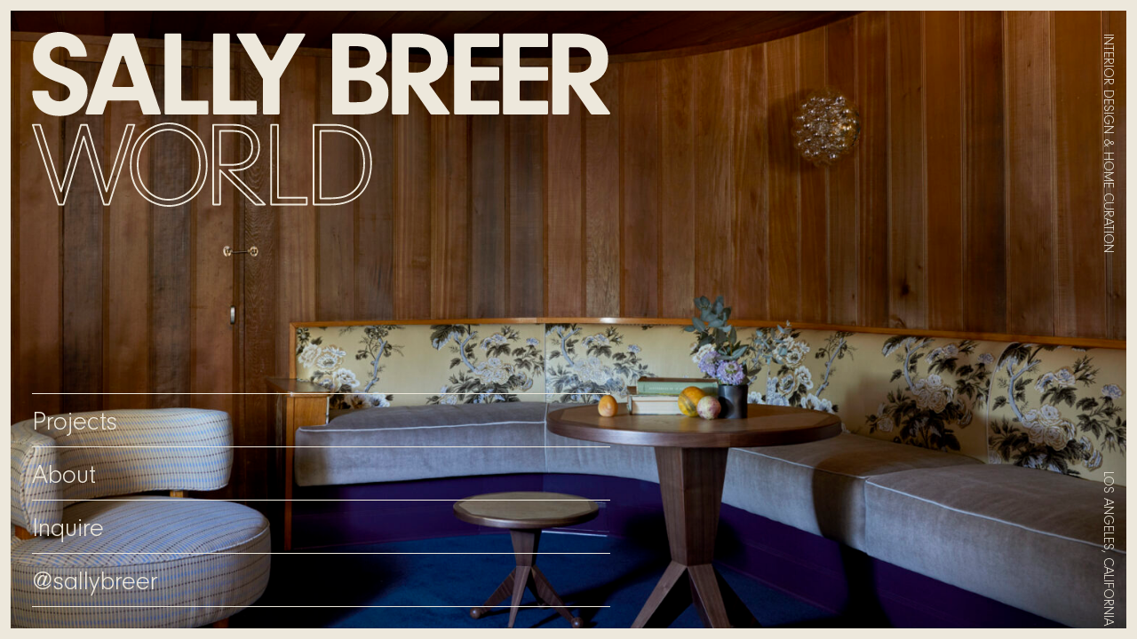

--- FILE ---
content_type: text/html; charset=UTF-8
request_url: https://sallybreer.world/
body_size: 15799
content:
<!doctype html>
<html lang="en-US">
  <head>
    <meta charset="utf-8">
    <meta name="viewport" content="width=device-width, initial-scale=1">
    <meta name='robots' content='index, follow, max-image-preview:large, max-snippet:-1, max-video-preview:-1' />

	<!-- This site is optimized with the Yoast SEO plugin v19.11 - https://yoast.com/wordpress/plugins/seo/ -->
	<title>Sally Breer - Interior Design &amp; Home Curation</title>
	<meta name="description" content="Native New Yorker Sally Breer brings a modern art sensibility to her award-winning residential and commercial design, creating elegant, inviting environments shot through with originality and wit." />
	<link rel="canonical" href="https://sallybreer.world/" />
	<meta property="og:locale" content="en_US" />
	<meta property="og:type" content="website" />
	<meta property="og:title" content="Sally Breer - Interior Design &amp; Home Curation" />
	<meta property="og:description" content="Native New Yorker Sally Breer brings a modern art sensibility to her award-winning residential and commercial design, creating elegant, inviting environments shot through with originality and wit." />
	<meta property="og:url" content="https://sallybreer.world/" />
	<meta property="og:site_name" content="Sally Breer" />
	<meta property="article:modified_time" content="2023-12-07T20:57:10+00:00" />
	<meta property="og:image" content="https://sallybreer.world/app/uploads/2022/04/home-2048x1234-1.jpg" />
	<meta property="og:image:width" content="2048" />
	<meta property="og:image:height" content="1234" />
	<meta property="og:image:type" content="image/jpeg" />
	<meta name="twitter:card" content="summary_large_image" />
	<meta name="twitter:image" content="https://sallybreer.world/app/uploads/2022/04/home-2048x1234-1.jpg" />
	<meta name="twitter:label1" content="Est. reading time" />
	<meta name="twitter:data1" content="1 minute" />
	<script type="application/ld+json" class="yoast-schema-graph">{"@context":"https://schema.org","@graph":[{"@type":"WebPage","@id":"https://sallybreer.world/","url":"https://sallybreer.world/","name":"Sally Breer - Interior Design &amp; Home Curation","isPartOf":{"@id":"https://sallybreer.world/#website"},"datePublished":"2022-02-05T21:08:16+00:00","dateModified":"2023-12-07T20:57:10+00:00","description":"Native New Yorker Sally Breer brings a modern art sensibility to her award-winning residential and commercial design, creating elegant, inviting environments shot through with originality and wit.","breadcrumb":{"@id":"https://sallybreer.world/#breadcrumb"},"inLanguage":"en-US","potentialAction":[{"@type":"ReadAction","target":["https://sallybreer.world/"]}]},{"@type":"BreadcrumbList","@id":"https://sallybreer.world/#breadcrumb","itemListElement":[{"@type":"ListItem","position":1,"name":"Home"}]},{"@type":"WebSite","@id":"https://sallybreer.world/#website","url":"https://sallybreer.world/","name":"Sally Breer","description":"Interior Design &amp; Home Curation","potentialAction":[{"@type":"SearchAction","target":{"@type":"EntryPoint","urlTemplate":"https://sallybreer.world/?s={search_term_string}"},"query-input":"required name=search_term_string"}],"inLanguage":"en-US"}]}</script>
	<!-- / Yoast SEO plugin. -->


<link rel='dns-prefetch' href='//cdnjs.cloudflare.com' />
<link rel='stylesheet' id='wp-block-library-css' href='https://sallybreer.world/wp/wp-includes/css/dist/block-library/style.min.css?ver=6.1.1' media='all' />
<style id='global-styles-inline-css'>
body{--wp--preset--color--black: #000000;--wp--preset--color--cyan-bluish-gray: #abb8c3;--wp--preset--color--white: #ffffff;--wp--preset--color--pale-pink: #f78da7;--wp--preset--color--vivid-red: #cf2e2e;--wp--preset--color--luminous-vivid-orange: #ff6900;--wp--preset--color--luminous-vivid-amber: #fcb900;--wp--preset--color--light-green-cyan: #7bdcb5;--wp--preset--color--vivid-green-cyan: #00d084;--wp--preset--color--pale-cyan-blue: #8ed1fc;--wp--preset--color--vivid-cyan-blue: #0693e3;--wp--preset--color--vivid-purple: #9b51e0;--wp--preset--color--primary: #525ddc;--wp--preset--gradient--vivid-cyan-blue-to-vivid-purple: linear-gradient(135deg,rgba(6,147,227,1) 0%,rgb(155,81,224) 100%);--wp--preset--gradient--light-green-cyan-to-vivid-green-cyan: linear-gradient(135deg,rgb(122,220,180) 0%,rgb(0,208,130) 100%);--wp--preset--gradient--luminous-vivid-amber-to-luminous-vivid-orange: linear-gradient(135deg,rgba(252,185,0,1) 0%,rgba(255,105,0,1) 100%);--wp--preset--gradient--luminous-vivid-orange-to-vivid-red: linear-gradient(135deg,rgba(255,105,0,1) 0%,rgb(207,46,46) 100%);--wp--preset--gradient--very-light-gray-to-cyan-bluish-gray: linear-gradient(135deg,rgb(238,238,238) 0%,rgb(169,184,195) 100%);--wp--preset--gradient--cool-to-warm-spectrum: linear-gradient(135deg,rgb(74,234,220) 0%,rgb(151,120,209) 20%,rgb(207,42,186) 40%,rgb(238,44,130) 60%,rgb(251,105,98) 80%,rgb(254,248,76) 100%);--wp--preset--gradient--blush-light-purple: linear-gradient(135deg,rgb(255,206,236) 0%,rgb(152,150,240) 100%);--wp--preset--gradient--blush-bordeaux: linear-gradient(135deg,rgb(254,205,165) 0%,rgb(254,45,45) 50%,rgb(107,0,62) 100%);--wp--preset--gradient--luminous-dusk: linear-gradient(135deg,rgb(255,203,112) 0%,rgb(199,81,192) 50%,rgb(65,88,208) 100%);--wp--preset--gradient--pale-ocean: linear-gradient(135deg,rgb(255,245,203) 0%,rgb(182,227,212) 50%,rgb(51,167,181) 100%);--wp--preset--gradient--electric-grass: linear-gradient(135deg,rgb(202,248,128) 0%,rgb(113,206,126) 100%);--wp--preset--gradient--midnight: linear-gradient(135deg,rgb(2,3,129) 0%,rgb(40,116,252) 100%);--wp--preset--duotone--dark-grayscale: url('#wp-duotone-dark-grayscale');--wp--preset--duotone--grayscale: url('#wp-duotone-grayscale');--wp--preset--duotone--purple-yellow: url('#wp-duotone-purple-yellow');--wp--preset--duotone--blue-red: url('#wp-duotone-blue-red');--wp--preset--duotone--midnight: url('#wp-duotone-midnight');--wp--preset--duotone--magenta-yellow: url('#wp-duotone-magenta-yellow');--wp--preset--duotone--purple-green: url('#wp-duotone-purple-green');--wp--preset--duotone--blue-orange: url('#wp-duotone-blue-orange');--wp--preset--font-size--small: 13px;--wp--preset--font-size--medium: 20px;--wp--preset--font-size--large: 36px;--wp--preset--font-size--x-large: 42px;--wp--preset--spacing--20: 0.44rem;--wp--preset--spacing--30: 0.67rem;--wp--preset--spacing--40: 1rem;--wp--preset--spacing--50: 1.5rem;--wp--preset--spacing--60: 2.25rem;--wp--preset--spacing--70: 3.38rem;--wp--preset--spacing--80: 5.06rem;}body { margin: 0; }.wp-site-blocks > .alignleft { float: left; margin-right: 2em; }.wp-site-blocks > .alignright { float: right; margin-left: 2em; }.wp-site-blocks > .aligncenter { justify-content: center; margin-left: auto; margin-right: auto; }:where(.is-layout-flex){gap: 0.5em;}body .is-layout-flow > .alignleft{float: left;margin-inline-start: 0;margin-inline-end: 2em;}body .is-layout-flow > .alignright{float: right;margin-inline-start: 2em;margin-inline-end: 0;}body .is-layout-flow > .aligncenter{margin-left: auto !important;margin-right: auto !important;}body .is-layout-constrained > .alignleft{float: left;margin-inline-start: 0;margin-inline-end: 2em;}body .is-layout-constrained > .alignright{float: right;margin-inline-start: 2em;margin-inline-end: 0;}body .is-layout-constrained > .aligncenter{margin-left: auto !important;margin-right: auto !important;}body .is-layout-constrained > :where(:not(.alignleft):not(.alignright):not(.alignfull)){max-width: var(--wp--style--global--content-size);margin-left: auto !important;margin-right: auto !important;}body .is-layout-constrained > .alignwide{max-width: var(--wp--style--global--wide-size);}body .is-layout-flex{display: flex;}body .is-layout-flex{flex-wrap: wrap;align-items: center;}body .is-layout-flex > *{margin: 0;}body{padding-top: 0px;padding-right: 0px;padding-bottom: 0px;padding-left: 0px;}a:where(:not(.wp-element-button)){text-decoration: underline;}.wp-element-button, .wp-block-button__link{background-color: #32373c;border-width: 0;color: #fff;font-family: inherit;font-size: inherit;line-height: inherit;padding: calc(0.667em + 2px) calc(1.333em + 2px);text-decoration: none;}.has-black-color{color: var(--wp--preset--color--black) !important;}.has-cyan-bluish-gray-color{color: var(--wp--preset--color--cyan-bluish-gray) !important;}.has-white-color{color: var(--wp--preset--color--white) !important;}.has-pale-pink-color{color: var(--wp--preset--color--pale-pink) !important;}.has-vivid-red-color{color: var(--wp--preset--color--vivid-red) !important;}.has-luminous-vivid-orange-color{color: var(--wp--preset--color--luminous-vivid-orange) !important;}.has-luminous-vivid-amber-color{color: var(--wp--preset--color--luminous-vivid-amber) !important;}.has-light-green-cyan-color{color: var(--wp--preset--color--light-green-cyan) !important;}.has-vivid-green-cyan-color{color: var(--wp--preset--color--vivid-green-cyan) !important;}.has-pale-cyan-blue-color{color: var(--wp--preset--color--pale-cyan-blue) !important;}.has-vivid-cyan-blue-color{color: var(--wp--preset--color--vivid-cyan-blue) !important;}.has-vivid-purple-color{color: var(--wp--preset--color--vivid-purple) !important;}.has-primary-color{color: var(--wp--preset--color--primary) !important;}.has-black-background-color{background-color: var(--wp--preset--color--black) !important;}.has-cyan-bluish-gray-background-color{background-color: var(--wp--preset--color--cyan-bluish-gray) !important;}.has-white-background-color{background-color: var(--wp--preset--color--white) !important;}.has-pale-pink-background-color{background-color: var(--wp--preset--color--pale-pink) !important;}.has-vivid-red-background-color{background-color: var(--wp--preset--color--vivid-red) !important;}.has-luminous-vivid-orange-background-color{background-color: var(--wp--preset--color--luminous-vivid-orange) !important;}.has-luminous-vivid-amber-background-color{background-color: var(--wp--preset--color--luminous-vivid-amber) !important;}.has-light-green-cyan-background-color{background-color: var(--wp--preset--color--light-green-cyan) !important;}.has-vivid-green-cyan-background-color{background-color: var(--wp--preset--color--vivid-green-cyan) !important;}.has-pale-cyan-blue-background-color{background-color: var(--wp--preset--color--pale-cyan-blue) !important;}.has-vivid-cyan-blue-background-color{background-color: var(--wp--preset--color--vivid-cyan-blue) !important;}.has-vivid-purple-background-color{background-color: var(--wp--preset--color--vivid-purple) !important;}.has-primary-background-color{background-color: var(--wp--preset--color--primary) !important;}.has-black-border-color{border-color: var(--wp--preset--color--black) !important;}.has-cyan-bluish-gray-border-color{border-color: var(--wp--preset--color--cyan-bluish-gray) !important;}.has-white-border-color{border-color: var(--wp--preset--color--white) !important;}.has-pale-pink-border-color{border-color: var(--wp--preset--color--pale-pink) !important;}.has-vivid-red-border-color{border-color: var(--wp--preset--color--vivid-red) !important;}.has-luminous-vivid-orange-border-color{border-color: var(--wp--preset--color--luminous-vivid-orange) !important;}.has-luminous-vivid-amber-border-color{border-color: var(--wp--preset--color--luminous-vivid-amber) !important;}.has-light-green-cyan-border-color{border-color: var(--wp--preset--color--light-green-cyan) !important;}.has-vivid-green-cyan-border-color{border-color: var(--wp--preset--color--vivid-green-cyan) !important;}.has-pale-cyan-blue-border-color{border-color: var(--wp--preset--color--pale-cyan-blue) !important;}.has-vivid-cyan-blue-border-color{border-color: var(--wp--preset--color--vivid-cyan-blue) !important;}.has-vivid-purple-border-color{border-color: var(--wp--preset--color--vivid-purple) !important;}.has-primary-border-color{border-color: var(--wp--preset--color--primary) !important;}.has-vivid-cyan-blue-to-vivid-purple-gradient-background{background: var(--wp--preset--gradient--vivid-cyan-blue-to-vivid-purple) !important;}.has-light-green-cyan-to-vivid-green-cyan-gradient-background{background: var(--wp--preset--gradient--light-green-cyan-to-vivid-green-cyan) !important;}.has-luminous-vivid-amber-to-luminous-vivid-orange-gradient-background{background: var(--wp--preset--gradient--luminous-vivid-amber-to-luminous-vivid-orange) !important;}.has-luminous-vivid-orange-to-vivid-red-gradient-background{background: var(--wp--preset--gradient--luminous-vivid-orange-to-vivid-red) !important;}.has-very-light-gray-to-cyan-bluish-gray-gradient-background{background: var(--wp--preset--gradient--very-light-gray-to-cyan-bluish-gray) !important;}.has-cool-to-warm-spectrum-gradient-background{background: var(--wp--preset--gradient--cool-to-warm-spectrum) !important;}.has-blush-light-purple-gradient-background{background: var(--wp--preset--gradient--blush-light-purple) !important;}.has-blush-bordeaux-gradient-background{background: var(--wp--preset--gradient--blush-bordeaux) !important;}.has-luminous-dusk-gradient-background{background: var(--wp--preset--gradient--luminous-dusk) !important;}.has-pale-ocean-gradient-background{background: var(--wp--preset--gradient--pale-ocean) !important;}.has-electric-grass-gradient-background{background: var(--wp--preset--gradient--electric-grass) !important;}.has-midnight-gradient-background{background: var(--wp--preset--gradient--midnight) !important;}.has-small-font-size{font-size: var(--wp--preset--font-size--small) !important;}.has-medium-font-size{font-size: var(--wp--preset--font-size--medium) !important;}.has-large-font-size{font-size: var(--wp--preset--font-size--large) !important;}.has-x-large-font-size{font-size: var(--wp--preset--font-size--x-large) !important;}
.wp-block-navigation a:where(:not(.wp-element-button)){color: inherit;}
:where(.wp-block-columns.is-layout-flex){gap: 2em;}
.wp-block-pullquote{font-size: 1.5em;line-height: 1.6;}
</style>
<link rel='stylesheet' id='lightgallery-css' href='//cdnjs.cloudflare.com/ajax/libs/lightgallery/2.4.0/css/lightgallery-bundle.min.css?ver=6.1.1' media='all' />
<link rel='stylesheet' id='app/0-css' href='https://sallybreer.world/app/themes/sage/public/css/app.fb8db1.css' media='all' />
<link rel='stylesheet' id='woocomm/0-css' href='https://sallybreer.world/app/themes/sage/public/css/woocomm.d0e84d.css' media='all' />
<link rel='stylesheet' id='twelements/0-css' href='https://sallybreer.world/app/themes/sage/public/css/twelements.efd670.css' media='all' />
<script src='https://sallybreer.world/wp/wp-includes/js/jquery/jquery.min.js?ver=3.6.1' id='jquery-core-js'></script>
<script src='https://sallybreer.world/wp/wp-includes/js/jquery/jquery-migrate.min.js?ver=3.3.2' id='jquery-migrate-js'></script>
<script src='//cdnjs.cloudflare.com/ajax/libs/jquery-validate/1.19.5/jquery.validate.min.js' id='jquery-validate-js'></script>
<script src='//cdnjs.cloudflare.com/ajax/libs/lazysizes/5.3.2/plugins/respimg/ls.respimg.min.js' id='lazysizes-respimg-js'></script>
<script src='//cdnjs.cloudflare.com/ajax/libs/lazysizes/5.3.2/plugins/parent-fit/ls.parent-fit.min.js' id='lazysizes-pfit-js'></script>
<script src='//cdnjs.cloudflare.com/ajax/libs/lazysizes/5.3.2/plugins/object-fit/ls.object-fit.min.js' id='lazysizes-ofit-js'></script>
<script src='//cdnjs.cloudflare.com/ajax/libs/lazysizes/5.3.2/plugins/blur-up/ls.blur-up.min.js' id='lazysizes-blur-js'></script>
<script src='//cdnjs.cloudflare.com/ajax/libs/lazysizes/5.3.2/lazysizes.min.js' id='lazysizes-js'></script>
<script src='//cdnjs.cloudflare.com/ajax/libs/jquery.isotope/3.0.6/isotope.pkgd.min.js' id='isotope-js'></script>
<link rel="https://api.w.org/" href="https://sallybreer.world/wp-json/" /><link rel="alternate" type="application/json" href="https://sallybreer.world/wp-json/wp/v2/pages/2" /><link rel="EditURI" type="application/rsd+xml" title="RSD" href="https://sallybreer.world/wp/xmlrpc.php?rsd" />
<link rel="wlwmanifest" type="application/wlwmanifest+xml" href="https://sallybreer.world/wp/wp-includes/wlwmanifest.xml" />
<meta name="generator" content="WordPress 6.1.1" />
<link rel='shortlink' href='https://sallybreer.world/' />
<link rel="alternate" type="application/json+oembed" href="https://sallybreer.world/wp-json/oembed/1.0/embed?url=https%3A%2F%2Fsallybreer.world%2F" />
<link rel="alternate" type="text/xml+oembed" href="https://sallybreer.world/wp-json/oembed/1.0/embed?url=https%3A%2F%2Fsallybreer.world%2F&#038;format=xml" />
<link rel="icon" href="https://sallybreer.world/app/uploads/2023/12/cropped-SBW_Logo_512x512-32x32.png" sizes="32x32" />
<link rel="icon" href="https://sallybreer.world/app/uploads/2023/12/cropped-SBW_Logo_512x512-192x192.png" sizes="192x192" />
<link rel="apple-touch-icon" href="https://sallybreer.world/app/uploads/2023/12/cropped-SBW_Logo_512x512-180x180.png" />
<meta name="msapplication-TileImage" content="https://sallybreer.world/app/uploads/2023/12/cropped-SBW_Logo_512x512-270x270.png" />
  </head>

  <body class="home page-template-default page page-id-2 wp-embed-responsive">
    <svg xmlns="http://www.w3.org/2000/svg" viewBox="0 0 0 0" width="0" height="0" focusable="false" role="none" style="visibility: hidden; position: absolute; left: -9999px; overflow: hidden;" ><defs><filter id="wp-duotone-dark-grayscale"><feColorMatrix color-interpolation-filters="sRGB" type="matrix" values=" .299 .587 .114 0 0 .299 .587 .114 0 0 .299 .587 .114 0 0 .299 .587 .114 0 0 " /><feComponentTransfer color-interpolation-filters="sRGB" ><feFuncR type="table" tableValues="0 0.49803921568627" /><feFuncG type="table" tableValues="0 0.49803921568627" /><feFuncB type="table" tableValues="0 0.49803921568627" /><feFuncA type="table" tableValues="1 1" /></feComponentTransfer><feComposite in2="SourceGraphic" operator="in" /></filter></defs></svg><svg xmlns="http://www.w3.org/2000/svg" viewBox="0 0 0 0" width="0" height="0" focusable="false" role="none" style="visibility: hidden; position: absolute; left: -9999px; overflow: hidden;" ><defs><filter id="wp-duotone-grayscale"><feColorMatrix color-interpolation-filters="sRGB" type="matrix" values=" .299 .587 .114 0 0 .299 .587 .114 0 0 .299 .587 .114 0 0 .299 .587 .114 0 0 " /><feComponentTransfer color-interpolation-filters="sRGB" ><feFuncR type="table" tableValues="0 1" /><feFuncG type="table" tableValues="0 1" /><feFuncB type="table" tableValues="0 1" /><feFuncA type="table" tableValues="1 1" /></feComponentTransfer><feComposite in2="SourceGraphic" operator="in" /></filter></defs></svg><svg xmlns="http://www.w3.org/2000/svg" viewBox="0 0 0 0" width="0" height="0" focusable="false" role="none" style="visibility: hidden; position: absolute; left: -9999px; overflow: hidden;" ><defs><filter id="wp-duotone-purple-yellow"><feColorMatrix color-interpolation-filters="sRGB" type="matrix" values=" .299 .587 .114 0 0 .299 .587 .114 0 0 .299 .587 .114 0 0 .299 .587 .114 0 0 " /><feComponentTransfer color-interpolation-filters="sRGB" ><feFuncR type="table" tableValues="0.54901960784314 0.98823529411765" /><feFuncG type="table" tableValues="0 1" /><feFuncB type="table" tableValues="0.71764705882353 0.25490196078431" /><feFuncA type="table" tableValues="1 1" /></feComponentTransfer><feComposite in2="SourceGraphic" operator="in" /></filter></defs></svg><svg xmlns="http://www.w3.org/2000/svg" viewBox="0 0 0 0" width="0" height="0" focusable="false" role="none" style="visibility: hidden; position: absolute; left: -9999px; overflow: hidden;" ><defs><filter id="wp-duotone-blue-red"><feColorMatrix color-interpolation-filters="sRGB" type="matrix" values=" .299 .587 .114 0 0 .299 .587 .114 0 0 .299 .587 .114 0 0 .299 .587 .114 0 0 " /><feComponentTransfer color-interpolation-filters="sRGB" ><feFuncR type="table" tableValues="0 1" /><feFuncG type="table" tableValues="0 0.27843137254902" /><feFuncB type="table" tableValues="0.5921568627451 0.27843137254902" /><feFuncA type="table" tableValues="1 1" /></feComponentTransfer><feComposite in2="SourceGraphic" operator="in" /></filter></defs></svg><svg xmlns="http://www.w3.org/2000/svg" viewBox="0 0 0 0" width="0" height="0" focusable="false" role="none" style="visibility: hidden; position: absolute; left: -9999px; overflow: hidden;" ><defs><filter id="wp-duotone-midnight"><feColorMatrix color-interpolation-filters="sRGB" type="matrix" values=" .299 .587 .114 0 0 .299 .587 .114 0 0 .299 .587 .114 0 0 .299 .587 .114 0 0 " /><feComponentTransfer color-interpolation-filters="sRGB" ><feFuncR type="table" tableValues="0 0" /><feFuncG type="table" tableValues="0 0.64705882352941" /><feFuncB type="table" tableValues="0 1" /><feFuncA type="table" tableValues="1 1" /></feComponentTransfer><feComposite in2="SourceGraphic" operator="in" /></filter></defs></svg><svg xmlns="http://www.w3.org/2000/svg" viewBox="0 0 0 0" width="0" height="0" focusable="false" role="none" style="visibility: hidden; position: absolute; left: -9999px; overflow: hidden;" ><defs><filter id="wp-duotone-magenta-yellow"><feColorMatrix color-interpolation-filters="sRGB" type="matrix" values=" .299 .587 .114 0 0 .299 .587 .114 0 0 .299 .587 .114 0 0 .299 .587 .114 0 0 " /><feComponentTransfer color-interpolation-filters="sRGB" ><feFuncR type="table" tableValues="0.78039215686275 1" /><feFuncG type="table" tableValues="0 0.94901960784314" /><feFuncB type="table" tableValues="0.35294117647059 0.47058823529412" /><feFuncA type="table" tableValues="1 1" /></feComponentTransfer><feComposite in2="SourceGraphic" operator="in" /></filter></defs></svg><svg xmlns="http://www.w3.org/2000/svg" viewBox="0 0 0 0" width="0" height="0" focusable="false" role="none" style="visibility: hidden; position: absolute; left: -9999px; overflow: hidden;" ><defs><filter id="wp-duotone-purple-green"><feColorMatrix color-interpolation-filters="sRGB" type="matrix" values=" .299 .587 .114 0 0 .299 .587 .114 0 0 .299 .587 .114 0 0 .299 .587 .114 0 0 " /><feComponentTransfer color-interpolation-filters="sRGB" ><feFuncR type="table" tableValues="0.65098039215686 0.40392156862745" /><feFuncG type="table" tableValues="0 1" /><feFuncB type="table" tableValues="0.44705882352941 0.4" /><feFuncA type="table" tableValues="1 1" /></feComponentTransfer><feComposite in2="SourceGraphic" operator="in" /></filter></defs></svg><svg xmlns="http://www.w3.org/2000/svg" viewBox="0 0 0 0" width="0" height="0" focusable="false" role="none" style="visibility: hidden; position: absolute; left: -9999px; overflow: hidden;" ><defs><filter id="wp-duotone-blue-orange"><feColorMatrix color-interpolation-filters="sRGB" type="matrix" values=" .299 .587 .114 0 0 .299 .587 .114 0 0 .299 .587 .114 0 0 .299 .587 .114 0 0 " /><feComponentTransfer color-interpolation-filters="sRGB" ><feFuncR type="table" tableValues="0.098039215686275 1" /><feFuncG type="table" tableValues="0 0.66274509803922" /><feFuncB type="table" tableValues="0.84705882352941 0.41960784313725" /><feFuncA type="table" tableValues="1 1" /></feComponentTransfer><feComposite in2="SourceGraphic" operator="in" /></filter></defs></svg>    
    <div id="app">
      <div class="absolute z-0 max-h-screen w-full">
  <div class="ls-blur-up-img sr-only"></div>
  <div class="relative h-full w-full">
    <img data-lowsrc="https://sallybreer.world/app/uploads/2023/12/Sally-Breer_PARVA-05-768x576.jpg" class="mbox-img lazyload h-screen object-cover attachment-extra-large size-extra-large" alt="" srcset="https://sallybreer.world/app/uploads/2023/12/Sally-Breer_PARVA-05.jpg 1750w, https://sallybreer.world/app/uploads/2023/12/Sally-Breer_PARVA-05-768x576.jpg 768w, https://sallybreer.world/app/uploads/2023/12/Sally-Breer_PARVA-05-1024x768.jpg 1024w, https://sallybreer.world/app/uploads/2023/12/Sally-Breer_PARVA-05-512x384.jpg 512w, https://sallybreer.world/app/uploads/2023/12/Sally-Breer_PARVA-05-1536x1152.jpg 1536w" data-sizes="auto"/>
  </div>
</div>

<main id="main" class="main-wrap">
  <header
  id="header-main"
  class="header-main banner bg-beige-300 text-body relative left-0 right-0 top-0 z-40 block"
>
  <div class="flex max-w-full flex-row items-stretch justify-between pr-0">

    <div class="flex basis-4/12 items-center justify-start py-3 md:basis-1/12 md:py-4">

            <a
        class="brand block h-8 w-full max-w-full pr-4 md:h-8 md:w-auto"
        href="https://sallybreer.world/"
        title="Sally Breer"
      >
        <svg
  xmlns="http://www.w3.org/2000/svg"
  viewBox="0 0 395.89 159.76"
  class="h-full w-auto"
>
  <path
    fill="#282828"
    d="m0,129.94v-1.05c.35-.93.71-1.84,1.59-2.46,4.65-3.26,9.28-6.56,13.94-9.81,2.14-1.49,4.4-.89,5.61,1.4.63,1.19,1.3,2.36,2.03,3.49,2.42,3.71,5.27,7.02,9.03,9.46,5.32,3.46,11.17,4.53,17.4,3.87,5.9-.62,10.92-3.06,14.81-7.56,3.41-3.94,5.05-8.6,5.6-13.74.68-6.33-1.16-11.77-5.45-16.42-3.54-3.84-7.85-6.66-12.32-9.24-6.22-3.59-12.75-6.6-19.09-9.96-6.14-3.26-12.15-6.73-17.43-11.32-3.94-3.42-7.22-7.35-9.46-12.08-3.16-6.67-3.86-13.68-2.64-20.89C5.95,19.94,13.52,10.11,25.95,4.03,32.14,1,38.76-.15,45.65.02c6.53.16,12.71,1.6,18.54,4.51,6.8,3.4,12.2,8.44,16.81,14.39,1.39,1.8,1.12,3.76-.7,5.15-1.59,1.2-3.24,2.31-4.87,3.45-2.88,2.02-5.74,4.06-8.64,6.04-1.94,1.33-3.55,1.13-5.2-.52-.7-.7-1.4-1.42-2.11-2.11-4.63-4.48-10-7.05-16.62-6.57-2.08.15-4.06.57-5.91,1.52-4.52,2.33-6.71,6.21-7.51,11.09-.81,4.97.8,8.95,4.58,12.18,1.2,1.03,2.44,2.02,3.77,2.87,4.48,2.87,9.32,5.05,14.1,7.35,6.44,3.1,12.94,6.09,19.01,9.9,5.1,3.2,9.9,6.79,13.98,11.27,1.58,1.74,2.97,3.62,4.36,5.5,1.81,2.44,4.29,3.28,7.22,2.61,2.96-.68,4.52-2.74,5.18-5.58.26-1.15.23-2.32.23-3.49,0-22.55-.01-45.09-.02-67.64,0-1.58-.03-3.16,0-4.74.05-2.09,1.55-3.66,3.62-3.63,3.75.06,7.5-.23,11.25-.21,7.97.04,15.95.04,23.92,0,3.45-.02,6.84.4,10.22,1,5.99,1.07,11.8,2.77,17.42,5.12,1.16.49,2.36.88,3.67.65,2.25-.4,3.96-1.51,4.98-3.6,1.07-2.18,2.79-3.22,5.29-3.18,5.86.07,11.73.02,17.59.02,2.32,0,3.28.68,4.05,2.87.11.3.2.61.3.92,4.62,14.57,9.24,29.15,13.86,43.72,2.69,8.5,5.37,17,8.07,25.5,1.87,5.91,3.7,11.83,5.65,17.71,1.2,3.62,4.44,5.81,8.26,5.83,3.76.02,6.92-2.17,8.24-5.74.29-.79.51-1.62.75-2.43,4.33-14.57,8.68-29.13,12.99-43.71,3.81-12.89,7.76-25.75,11.42-38.68.8-2.81,2.31-3.89,5.27-3.89,5.48,0,10.97,0,16.45,0,3.1,0,4.55,1.05,5.44,4.04,3.72,12.49,7.43,24.99,11.14,37.49,3.35,11.26,6.67,22.53,10.05,33.79,1.34,4.48,2.54,9,4.09,13.42,1.11,3.18,3.44,5.09,6.74,5.59,3.3.5,6.13-.57,8.3-3.18,1.04-1.25,1.5-2.76,1.98-4.27,3.35-10.62,6.7-21.24,10.07-31.86,4.85-15.3,9.7-30.59,14.56-45.89.87-2.76,1.7-5.53,2.64-8.27.63-1.84,2.01-2.93,3.96-2.94,6.51-.05,13.02-.02,19.53-.02.63,0,1.12.26,1.55.7.98,1.01.89,2.16.5,3.36-1.05,3.19-2.11,6.39-3.16,9.58-5.05,15.29-10.1,30.59-15.15,45.88-3.28,9.94-6.52,19.89-9.87,29.81-3.14,9.28-6.01,18.64-9.2,27.9-3.6,10.48-6.97,21.04-10.45,31.55-.9,2.72-2.44,3.82-5.29,3.82-5.72,0-11.43,0-17.15,0-3.1,0-4.59-1.12-5.51-4.11-3.74-12.06-7.48-24.12-11.23-36.18-3.56-11.47-7.13-22.95-10.7-34.42-.92-2.96-1.74-5.96-2.84-8.85-1.35-3.56-4.13-5.46-7.91-5.53-3.59-.07-6.38,1.53-8.04,4.82-.49.97-.79,2.01-1.11,3.05-1.27,4.07-2.54,8.15-3.81,12.22-3.66,11.69-7.32,23.38-10.98,35.06-3.13,9.99-6.25,19.97-9.39,29.96-.92,2.94-2.36,3.97-5.43,3.97-5.75,0-11.49,0-17.24,0-2.84,0-4.35-.99-5.32-3.67-2.08-5.78-4.11-11.57-6.16-17.36-1.54-4.32-3.04-8.66-4.64-12.96-1.97-5.32-8.61-5.41-11.51-1.94-.79.95-1.19,2.07-1.53,3.22-2.72,8.99-7.81,16.37-15.27,22.08-9.24,7.06-19.84,10.37-31.35,10.58-11.37.21-22.75.05-34.13.05-6.04,0-12.08-.02-18.12,0-.85,0-1.19-.22-1.19-1.13.01-2.6-.09-5.2-.11-7.8-.02-2.63,0-5.26.01-7.9,0-.99-.02-1.98-.23-2.97-.94-4.53-5.57-6.7-9.37-4.39-1.26.77-1.93,2-2.66,3.21-3.47,5.8-7.9,10.72-13.4,14.69-7.13,5.16-15.07,8.21-23.8,9.31-1.16.15-2.37-.02-3.65.42.5.15.86.25,1.22.35h-6.33c.25-.47-.1-.48-.4-.51-1.02-.1-2.04-.2-3.05-.29-5.89-.52-11.52-2.07-16.83-4.63-10.83-5.21-18.62-13.36-23.35-24.4Zm124.74-20.41h0c0,5.96,0,11.93,0,17.89,0,3.47,1.9,5.47,5.35,5.44,8.2-.07,16.41.2,24.61-.14,3.07-.13,6.05-.68,8.93-1.74,6.59-2.42,10.91-6.99,12.84-13.73,1.05-3.67,1.25-7.43.77-11.21-.71-5.66-2.97-10.54-7.5-14.21-4.5-3.63-9.79-5.17-15.43-5.29-8.26-.19-16.53-.06-24.79-.05-2.31,0-4.21,1.56-4.67,3.76-.12.59-.12,1.22-.12,1.83,0,5.82,0,11.63,0,17.45Zm.01-64.68h0c0,4.47-.02,8.95,0,13.42.02,3.05,1.93,4.92,4.96,4.93,4.37.01,8.74.04,13.11-.01,3.15-.04,6.25-.52,9.22-1.59,5.18-1.86,8.65-5.35,10.1-10.72.87-3.23,1.12-6.5.67-9.82-.69-5.14-3.18-9.08-7.84-11.58-4.2-2.25-8.78-2.84-13.43-2.98-4.01-.12-8.03-.03-12.05-.03-1,0-1.9.3-2.71.88-1.36.98-2.03,2.32-2.03,3.98,0,4.5,0,9.01,0,13.51Zm53.86,23.45c0,.5.02.96.14,1.42.42,1.57,1.55,2.52,2.91,3.23,2.4,1.25,4.65,2.71,6.81,4.33,2,1.5,3.63,3.4,5.5,5.04,2.47,2.17,6.29,1.16,7.47-1.9.59-1.53.13-2.93-.35-4.35-1.34-4.05-2.68-8.1-4.04-12.15-.73-2.19-1.42-4.39-2.24-6.55-.73-1.92-2.29-2.93-4.29-2.95-1.84-.01-3.29.91-4.21,2.57-.43.77-.87,1.52-1.33,2.27-1.37,2.25-3.21,4.09-5.06,5.93-.86.86-1.39,1.88-1.31,3.1Z"
  />
</svg>
      </a>
    </div>


          <nav
        class="nav-primary hidden grow basis-8/12 py-0 md:basis-11/12 lg:flex"
        aria-label="Main Menu"
      >
        <div class="menu-header-right-container flex grow items-stretch"><ul id="menu-main-menu" class="nav lg:pl-20 grow flex flex-row items-stretch justify-between flex-wrap"><li id="menu-item-155" class="menu-item menu-item-type-post_type menu-item-object-page menu-item-155 text-xl text-black leading-none font-light p-0 flex items-stretch"><a href="https://sallybreer.world/projects/" class="px-5 py-3 md:py-4 flex items-center text-center">Projects</a></li>
<li id="menu-item-157" class="menu-item menu-item-type-post_type menu-item-object-page menu-item-157 text-xl text-black leading-none font-light p-0 flex items-stretch"><a href="https://sallybreer.world/about/" class="px-5 py-3 md:py-4 flex items-center text-center">About</a></li>
<li id="menu-item-158" class="menu-item menu-item-type-custom menu-item-object-custom menu-item-158 text-xl text-black leading-none font-light p-0 flex items-stretch"><a href="mailto:office@sallybreer.world" class="px-5 py-3 md:py-4 flex items-center text-center">Inquire</a></li>
</ul></div>
      </nav>
    
    
    <div class="flex items-center justify-end py-3 pl-8 md:py-4 lg:hidden lg:pl-20">
      <button class="header-nav-mobile-toggle bg-beige-300 h-8 w-8 fill-black">
        <svg
          viewBox="0 0 100 100"
          width="32"
          height="32"
        >
          <rect
            y="18"
            width="100"
            height="4"
          ></rect>
          <rect
            y="46"
            width="100"
            height="4"
          ></rect>
          <rect
            y="74"
            width="100"
            height="4"
          ></rect>
        </svg>
      </button>
    </div>

  </div>

  <nav
  id="header-nav-mobile"
  class="bg-mustard fixed bottom-0 right-0 top-0 z-50 flex h-screen w-full flex-col flex-wrap items-stretch overflow-hidden pr-6 text-black md:w-1/2 md:pr-0 lg:w-1/3"
>

  <button class="header-nav-mobile-toggle close-x absolute m-0 p-0">
    <svg
      version="1.1"
      xmlns="http://www.w3.org/2000/svg"
      xmlns:xlink="http://www.w3.org/1999/xlink"
      x="0px"
      y="0px"
      viewBox="0 0 149 148.96"
      xml:space="preserve"
    >
      <g class="fill-black">
        <polygon
          points="79.87,74.24 148.69,5.43 143.32,0.02 74.63,68.8 5.83,0 0.19,5.65 68.89,74.45 0,143.33 5.52,148.8 74.43,79.89 
                143.51,148.96 149,143.37  "
        />
      </g>
    </svg>
  </button>

  <div class="pt-4">
    <a
      class="brand block h-9 w-full max-w-full pl-6 md:h-8 md:w-auto"
      href="https://sallybreer.world/"
      title="Sally Breer"
    >
      <svg
  xmlns="http://www.w3.org/2000/svg"
  viewBox="0 0 395.89 159.76"
  class="h-full w-auto"
>
  <path
    fill="#282828"
    d="m0,129.94v-1.05c.35-.93.71-1.84,1.59-2.46,4.65-3.26,9.28-6.56,13.94-9.81,2.14-1.49,4.4-.89,5.61,1.4.63,1.19,1.3,2.36,2.03,3.49,2.42,3.71,5.27,7.02,9.03,9.46,5.32,3.46,11.17,4.53,17.4,3.87,5.9-.62,10.92-3.06,14.81-7.56,3.41-3.94,5.05-8.6,5.6-13.74.68-6.33-1.16-11.77-5.45-16.42-3.54-3.84-7.85-6.66-12.32-9.24-6.22-3.59-12.75-6.6-19.09-9.96-6.14-3.26-12.15-6.73-17.43-11.32-3.94-3.42-7.22-7.35-9.46-12.08-3.16-6.67-3.86-13.68-2.64-20.89C5.95,19.94,13.52,10.11,25.95,4.03,32.14,1,38.76-.15,45.65.02c6.53.16,12.71,1.6,18.54,4.51,6.8,3.4,12.2,8.44,16.81,14.39,1.39,1.8,1.12,3.76-.7,5.15-1.59,1.2-3.24,2.31-4.87,3.45-2.88,2.02-5.74,4.06-8.64,6.04-1.94,1.33-3.55,1.13-5.2-.52-.7-.7-1.4-1.42-2.11-2.11-4.63-4.48-10-7.05-16.62-6.57-2.08.15-4.06.57-5.91,1.52-4.52,2.33-6.71,6.21-7.51,11.09-.81,4.97.8,8.95,4.58,12.18,1.2,1.03,2.44,2.02,3.77,2.87,4.48,2.87,9.32,5.05,14.1,7.35,6.44,3.1,12.94,6.09,19.01,9.9,5.1,3.2,9.9,6.79,13.98,11.27,1.58,1.74,2.97,3.62,4.36,5.5,1.81,2.44,4.29,3.28,7.22,2.61,2.96-.68,4.52-2.74,5.18-5.58.26-1.15.23-2.32.23-3.49,0-22.55-.01-45.09-.02-67.64,0-1.58-.03-3.16,0-4.74.05-2.09,1.55-3.66,3.62-3.63,3.75.06,7.5-.23,11.25-.21,7.97.04,15.95.04,23.92,0,3.45-.02,6.84.4,10.22,1,5.99,1.07,11.8,2.77,17.42,5.12,1.16.49,2.36.88,3.67.65,2.25-.4,3.96-1.51,4.98-3.6,1.07-2.18,2.79-3.22,5.29-3.18,5.86.07,11.73.02,17.59.02,2.32,0,3.28.68,4.05,2.87.11.3.2.61.3.92,4.62,14.57,9.24,29.15,13.86,43.72,2.69,8.5,5.37,17,8.07,25.5,1.87,5.91,3.7,11.83,5.65,17.71,1.2,3.62,4.44,5.81,8.26,5.83,3.76.02,6.92-2.17,8.24-5.74.29-.79.51-1.62.75-2.43,4.33-14.57,8.68-29.13,12.99-43.71,3.81-12.89,7.76-25.75,11.42-38.68.8-2.81,2.31-3.89,5.27-3.89,5.48,0,10.97,0,16.45,0,3.1,0,4.55,1.05,5.44,4.04,3.72,12.49,7.43,24.99,11.14,37.49,3.35,11.26,6.67,22.53,10.05,33.79,1.34,4.48,2.54,9,4.09,13.42,1.11,3.18,3.44,5.09,6.74,5.59,3.3.5,6.13-.57,8.3-3.18,1.04-1.25,1.5-2.76,1.98-4.27,3.35-10.62,6.7-21.24,10.07-31.86,4.85-15.3,9.7-30.59,14.56-45.89.87-2.76,1.7-5.53,2.64-8.27.63-1.84,2.01-2.93,3.96-2.94,6.51-.05,13.02-.02,19.53-.02.63,0,1.12.26,1.55.7.98,1.01.89,2.16.5,3.36-1.05,3.19-2.11,6.39-3.16,9.58-5.05,15.29-10.1,30.59-15.15,45.88-3.28,9.94-6.52,19.89-9.87,29.81-3.14,9.28-6.01,18.64-9.2,27.9-3.6,10.48-6.97,21.04-10.45,31.55-.9,2.72-2.44,3.82-5.29,3.82-5.72,0-11.43,0-17.15,0-3.1,0-4.59-1.12-5.51-4.11-3.74-12.06-7.48-24.12-11.23-36.18-3.56-11.47-7.13-22.95-10.7-34.42-.92-2.96-1.74-5.96-2.84-8.85-1.35-3.56-4.13-5.46-7.91-5.53-3.59-.07-6.38,1.53-8.04,4.82-.49.97-.79,2.01-1.11,3.05-1.27,4.07-2.54,8.15-3.81,12.22-3.66,11.69-7.32,23.38-10.98,35.06-3.13,9.99-6.25,19.97-9.39,29.96-.92,2.94-2.36,3.97-5.43,3.97-5.75,0-11.49,0-17.24,0-2.84,0-4.35-.99-5.32-3.67-2.08-5.78-4.11-11.57-6.16-17.36-1.54-4.32-3.04-8.66-4.64-12.96-1.97-5.32-8.61-5.41-11.51-1.94-.79.95-1.19,2.07-1.53,3.22-2.72,8.99-7.81,16.37-15.27,22.08-9.24,7.06-19.84,10.37-31.35,10.58-11.37.21-22.75.05-34.13.05-6.04,0-12.08-.02-18.12,0-.85,0-1.19-.22-1.19-1.13.01-2.6-.09-5.2-.11-7.8-.02-2.63,0-5.26.01-7.9,0-.99-.02-1.98-.23-2.97-.94-4.53-5.57-6.7-9.37-4.39-1.26.77-1.93,2-2.66,3.21-3.47,5.8-7.9,10.72-13.4,14.69-7.13,5.16-15.07,8.21-23.8,9.31-1.16.15-2.37-.02-3.65.42.5.15.86.25,1.22.35h-6.33c.25-.47-.1-.48-.4-.51-1.02-.1-2.04-.2-3.05-.29-5.89-.52-11.52-2.07-16.83-4.63-10.83-5.21-18.62-13.36-23.35-24.4Zm124.74-20.41h0c0,5.96,0,11.93,0,17.89,0,3.47,1.9,5.47,5.35,5.44,8.2-.07,16.41.2,24.61-.14,3.07-.13,6.05-.68,8.93-1.74,6.59-2.42,10.91-6.99,12.84-13.73,1.05-3.67,1.25-7.43.77-11.21-.71-5.66-2.97-10.54-7.5-14.21-4.5-3.63-9.79-5.17-15.43-5.29-8.26-.19-16.53-.06-24.79-.05-2.31,0-4.21,1.56-4.67,3.76-.12.59-.12,1.22-.12,1.83,0,5.82,0,11.63,0,17.45Zm.01-64.68h0c0,4.47-.02,8.95,0,13.42.02,3.05,1.93,4.92,4.96,4.93,4.37.01,8.74.04,13.11-.01,3.15-.04,6.25-.52,9.22-1.59,5.18-1.86,8.65-5.35,10.1-10.72.87-3.23,1.12-6.5.67-9.82-.69-5.14-3.18-9.08-7.84-11.58-4.2-2.25-8.78-2.84-13.43-2.98-4.01-.12-8.03-.03-12.05-.03-1,0-1.9.3-2.71.88-1.36.98-2.03,2.32-2.03,3.98,0,4.5,0,9.01,0,13.51Zm53.86,23.45c0,.5.02.96.14,1.42.42,1.57,1.55,2.52,2.91,3.23,2.4,1.25,4.65,2.71,6.81,4.33,2,1.5,3.63,3.4,5.5,5.04,2.47,2.17,6.29,1.16,7.47-1.9.59-1.53.13-2.93-.35-4.35-1.34-4.05-2.68-8.1-4.04-12.15-.73-2.19-1.42-4.39-2.24-6.55-.73-1.92-2.29-2.93-4.29-2.95-1.84-.01-3.29.91-4.21,2.57-.43.77-.87,1.52-1.33,2.27-1.37,2.25-3.21,4.09-5.06,5.93-.86.86-1.39,1.88-1.31,3.1Z"
  />
</svg>
    </a>
  </div>

      <div class="menu-main-menu-container w-full pr-0 md:pr-10"><ul id="menu-main-menu-1" class="header-nav-mobile-menu list-none m-0 pt-4 pb-4 pl-6"><li class="menu-item menu-item-type-post_type menu-item-object-page menu-item-155 block text-left px-0 py-2 font-light text-2xl md:text-3xl lg:text-4xl uppercase border-b border-black"><a href="https://sallybreer.world/projects/" class="inline-block py-0 px-0 my-1">Projects</a></li>
<li class="menu-item menu-item-type-post_type menu-item-object-page menu-item-157 block text-left px-0 py-2 font-light text-2xl md:text-3xl lg:text-4xl uppercase border-b border-black"><a href="https://sallybreer.world/about/" class="inline-block py-0 px-0 my-1">About</a></li>
<li class="menu-item menu-item-type-custom menu-item-object-custom menu-item-158 block text-left px-0 py-2 font-light text-2xl md:text-3xl lg:text-4xl uppercase border-b border-black"><a href="mailto:office@sallybreer.world" class="inline-block py-0 px-0 my-1">Inquire</a></li>
</ul></div>
  
  <div class="mt-auto w-full pb-4 pl-6 pt-4">
    <div class="flex flex-row flex-wrap justify-center border-t border-black py-5">

      <svg 
  id="sbwlogo-full"
  class="w-full h-auto"
  version="1.1" 
  xmlns="http://www.w3.org/2000/svg" 
  xmlns:xlink="http://www.w3.org/1999/xlink" 
  x="0px" 
  y="0px"
  viewBox="0 0 1280 115.58" 
  style="enable-background:new 0 0 1280 115.58;" 
  xml:space="preserve"
>
  <g id="sbwlogo-full--sally">
    <path fill="#282828" d="M920.72,112.97h-6.7c-0.44,0-0.83-0.29-0.96-0.71l-26.82-89.78l-26.66,89.78c-0.13,0.42-0.52,0.71-0.96,0.71
      h-6.87c-0.43,0-0.82-0.28-0.95-0.69L815.66,3.27c-0.1-0.3-0.04-0.64,0.14-0.89c0.19-0.26,0.49-0.41,0.81-0.41h9.81
      c0.44,0,0.82,0.28,0.95,0.7l27.79,87.94l26.36-87.92c0.13-0.42,0.52-0.71,0.96-0.71h8.17c0.44,0,0.83,0.29,0.96,0.72l25.72,87.87
      l27.61-87.89c0.13-0.42,0.52-0.7,0.95-0.7h9.48c0.32,0,0.62,0.15,0.81,0.41c0.19,0.26,0.24,0.59,0.15,0.89l-34.65,109.01
      C921.54,112.69,921.15,112.97,920.72,112.97z M914.76,110.97h5.23L954,3.96h-7.38l-28.38,90.33c-0.13,0.42-0.51,0.7-0.96,0.7
      c-0.44,0-0.83-0.3-0.95-0.72L889.9,3.96h-6.68l-27.08,90.32c-0.13,0.42-0.51,0.71-0.95,0.71c0,0-0.01,0-0.01,0
      c-0.44,0-0.82-0.28-0.95-0.7L825.69,3.96h-7.7l34.49,107.01h5.39l27.41-92.28c0.13-0.42,0.52-0.71,0.96-0.71h0
      c0.44,0,0.83,0.29,0.96,0.71L914.76,110.97z"/>
    <path fill="#282828" d="M1002.4,114.93c-16.11,0-32.32-8.17-42.31-21.31c-6.88-9.06-10.66-21.69-10.66-35.58
      c0-17.58,5.49-31.89,16.31-42.55C975.75,5.64,989.23,0,1002.73,0c15.08,0,29.78,7.1,40.31,19.47c0,0,0,0,0,0
      c8.3,9.79,12.33,22.67,12.33,39.38c0,17.85-6.57,33.15-18.5,43.1C1026.83,110.32,1014.59,114.93,1002.4,114.93z M1002.73,2
      c-12.98,0-25.95,5.44-35.58,14.91c-10.43,10.27-15.72,24.11-15.72,41.13c0,13.45,3.64,25.66,10.26,34.37
      c9.61,12.66,25.22,20.52,40.72,20.52c11.72,0,23.51-4.44,33.19-12.51c11.47-9.56,17.78-24.32,17.78-41.56
      c0-16.21-3.88-28.67-11.86-38.09C1031.37,8.84,1017.23,2,1002.73,2z M1002.24,106.43c-25.11,0-43.33-20.63-43.33-49.05
      c0-13.59,4.4-26.01,12.39-34.97c8.01-8.98,19.11-13.92,31.27-13.92c10.47,0,21.95,4.87,29.95,12.7c9.12,8.96,13.37,20.71,13.37,37
      c0,12.53-4.52,25.81-11.52,33.83C1026.19,101.05,1014.18,106.43,1002.24,106.43z M1002.57,10.5c-24.14,0-41.66,19.72-41.66,46.89
      c0,27.26,17.38,47.05,41.33,47.05c11.38,0,22.84-5.13,30.64-13.73c6.69-7.66,11.02-20.43,11.02-32.5
      c0-15.71-4.06-27.01-12.77-35.57C1023.48,15.15,1012.54,10.5,1002.57,10.5z"/>
    <path fill="#282828" d="M1133.94,112.97h-12.75c-0.26,0-0.51-0.1-0.69-0.28l-47-45.43v44.71c0,0.55-0.45,1-1,1h-9.31
      c-0.55,0-1-0.45-1-1V2.96c0-0.55,0.45-1,1-1h27.94c21.75,0,35.81,12.45,35.81,31.72c0,13.57-7.19,24.66-19.25,29.69
      c-4.51,1.84-10.5,2.69-18.85,2.69c-0.25,0-0.64,0-1.12-0.01l46.92,45.2c0.29,0.28,0.39,0.72,0.23,1.09
      C1134.71,112.72,1134.34,112.97,1133.94,112.97z M1121.59,110.97h9.87l-47.08-45.35c-0.31-0.3-0.39-0.75-0.21-1.14
      c0.18-0.39,0.59-0.62,1.01-0.57c1.59,0.16,3.04,0.16,3.66,0.16c8.09,0,13.84-0.81,18.09-2.54c11.44-4.77,18.01-14.92,18.01-27.84
      c0-18.33-12.96-29.72-33.81-29.72h-26.94v107.01h7.32V64.9c0-0.4,0.24-0.76,0.61-0.92c0.37-0.16,0.8-0.08,1.09,0.2L1121.59,110.97
      z M1088.18,58.71h-15.69c-0.55,0-1-0.45-1-1V11.3c0-0.55,0.45-1,1-1h17.98c17.65,0,26.98,8.26,26.98,23.88
      C1117.45,50,1107.05,58.71,1088.18,58.71z M1073.49,56.71h14.69c17.84,0,27.27-7.79,27.27-22.54c0-14.52-8.41-21.88-24.99-21.88
      h-16.98V56.71z"/>
    <path fill="#282828" d="M1191.07,112.97h-48.7c-0.55,0-1-0.45-1-1V2.96c0-0.55,0.45-1,1-1h9.32c0.55,0,1,0.45,1,1v98.69h38.38
      c0.55,0,1,0.45,1,1v9.32C1192.06,112.52,1191.62,112.97,1191.07,112.97z M1143.37,110.97h46.7v-7.32h-38.38c-0.55,0-1-0.45-1-1
      V3.96h-7.32V110.97z"/>
    <path fill="#282828" d="M1223.93,112.97h-23.53c-0.55,0-1-0.45-1-1V2.96c0-0.55,0.45-1,1-1h27.95c15.57,0,28.63,4.99,37.75,14.44
      c9.1,9.42,13.91,22.85,13.91,38.86C1280,91.4,1259.04,112.97,1223.93,112.97z M1201.39,110.97h22.54
      c16.74,0,30.5-5.06,39.81-14.63c9.33-9.59,14.26-23.8,14.26-41.08c0-31.64-19.03-51.3-49.66-51.3h-26.95V110.97z M1214.77,104.63
      h-5.06c-0.55,0-1-0.45-1-1V11.3c0-0.55,0.45-1,1-1h18.14c27.52,0,42.67,15.97,42.67,44.96c0,18.94-5.37,32.3-16.41,40.83
      C1245.4,102.8,1236.94,104.63,1214.77,104.63z M1210.71,102.64h4.07c21.64,0,29.83-1.75,38.13-8.13
      c10.51-8.13,15.63-20.97,15.63-39.25c0-27.71-14.45-42.97-40.68-42.97h-17.14V102.64z"/>
  </g>
  <g id="sbwlogo-full--breer">
    <path fill="#282828" d="M20.57,81.06c0.83,0,1.49,0.67,1.49,1.49c0,7.47,6.47,12.95,15.1,12.95c8.3,0,14.6-5.15,14.6-11.78
      c0-3.48-1.66-6.64-4.48-8.8c-2.82-2.16-4.81-2.99-13.44-6.14C9.61,60.15,0.98,51.02,0.98,34.1c0-20.08,14.77-33.52,36.51-33.52
      c21,0,34.77,11.95,37.17,32.17c0.11,0.89-0.59,1.68-1.49,1.68H53.26c-0.74,0-1.38-0.55-1.48-1.29
      c-1.14-8.42-5.76-12.49-14.29-12.49c-8.13,0-13.61,4.65-13.61,11.62c0,4.48,2.32,7.97,6.8,10.46c2.99,1.66,4.81,2.49,12.95,5.48
      c12.11,4.48,18.25,7.64,23.07,12.28c5.81,5.48,8.8,12.95,8.8,21.41c0,20.25-15.27,33.69-38.17,33.69
      c-22.66,0-36.8-12.63-37.33-32.97c-0.02-0.84,0.65-1.55,1.49-1.55H20.57z"/>
    <path fill="#282828" d="M102.39,95.34l-5.94,17.08c-0.21,0.6-0.78,1-1.41,1H74.13c-1.03,0-1.75-1.01-1.41-1.98L109.85,3.74
      c0.21-0.6,0.77-1.01,1.41-1.01h26.25c0.64,0,1.21,0.41,1.41,1.01l36.82,107.71c0.33,0.97-0.39,1.98-1.41,1.98H152.6
      c-0.65,0-1.22-0.41-1.42-1.02l-5.63-17.04c-0.2-0.61-0.77-1.03-1.42-1.03H103.8C103.16,94.34,102.59,94.74,102.39,95.34
       M122.55,34.17l-13.35,39.61c-0.33,0.97,0.39,1.97,1.42,1.97h26.55c1.02,0,1.74-1,1.42-1.97l-13.2-39.61
      C124.93,32.81,123.01,32.81,122.55,34.17"/>
    <path fill="#282828" d="M240.65,96.16v15.77c0,0.83-0.67,1.49-1.49,1.49H182.4c-0.83,0-1.49-0.67-1.49-1.49V4.22
      c0-0.83,0.67-1.49,1.49-1.49h19.75c0.82,0,1.49,0.67,1.49,1.49v88.95c0,0.82,0.67,1.49,1.49,1.49h34.02
      C239.98,94.67,240.65,95.34,240.65,96.16"/>
    <path fill="#282828" d="M306.88,96.16v15.77c0,0.83-0.67,1.49-1.49,1.49h-56.76c-0.83,0-1.49-0.67-1.49-1.49V4.22
      c0-0.83,0.67-1.49,1.49-1.49h19.75c0.82,0,1.49,0.67,1.49,1.49v88.95c0,0.82,0.67,1.49,1.49,1.49h34.02
      C306.21,94.67,306.88,95.34,306.88,96.16"/>
    <path fill="#282828" d="M336.43,113.42h-19.75c-0.82,0-1.49-0.67-1.49-1.49V65.04c0-0.27-0.07-0.53-0.21-0.77L279.53,4.99
      c-0.6-0.99,0.12-2.26,1.28-2.26h23.54c0.54,0,1.04,0.29,1.3,0.76l19.67,35.22c0.57,1.02,2.05,1.02,2.61-0.01l19.35-35.2
      c0.26-0.48,0.76-0.77,1.31-0.77h23.06c1.15,0,1.87,1.25,1.29,2.25l-34.82,59.3c-0.13,0.23-0.21,0.49-0.21,0.76v46.89
      C337.92,112.75,337.25,113.42,336.43,113.42"/>
    <path fill="#282828" d="M445.6,2.73c13.61,0,22.4,1.99,28.21,6.31c6.8,5.15,10.62,13.61,10.62,23.4c0,7.63-2.32,13.94-6.97,18.92
      c-2.22,2.22-4.11,3.61-7.11,4.94c-1.32,0.58-1.22,2.48,0.15,2.91c3.63,1.13,5.91,2.46,8.45,4.76c5.14,4.65,7.97,11.45,7.97,19.92
      c0,10.29-4.32,19.42-11.45,24.23c-5.81,3.82-12.61,5.31-24.73,5.31h-39.27c-0.86,0-1.56-0.7-1.56-1.55V4.28
      c0-0.86,0.7-1.55,1.56-1.55H445.6z M432.65,48.14c0,0.86,0.7,1.56,1.55,1.56h7.57c13.44,0,19.75-4.81,19.75-15.1
      c0-5.64-2.65-10.46-6.64-12.45c-3.15-1.49-7.8-2.16-14.27-2.16h-6.41c-0.86,0-1.55,0.7-1.55,1.56V48.14z M432.65,95.11
      c0,0.86,0.7,1.55,1.55,1.55h9.56c7.8,0,11.45-0.66,14.77-2.99c3.65-2.49,5.48-6.47,5.48-11.78c0-5.97-2.16-10.12-6.31-12.61
      c-3.48-1.99-6.97-2.66-15.27-2.66h-8.24c-0.86,0-1.55,0.7-1.55,1.56V95.11z"/>
  </g>
  <g id="sbwlogo-full--world">
    <path fill="#282828" d="M512.75,113.42h-19.63c-0.86,0-1.55-0.7-1.55-1.56V4.28c0-0.86,0.7-1.56,1.55-1.56h32.63
      c27.38,0,42.15,12.11,42.15,34.85c0,16.69-8.37,28.05-24.1,32.77c-1.02,0.31-1.44,1.52-0.82,2.39l27.47,38.22
      c0.74,1.03,0,2.46-1.26,2.46h-23.7c-0.51,0-0.99-0.25-1.28-0.67l-27.07-39.2c-0.87-1.25-2.83-0.64-2.83,0.88v37.44
      C514.3,112.73,513.61,113.42,512.75,113.42 M524.59,56.17c12.95,0,20.25-6.31,20.25-17.42c0-10.62-6.97-17.26-18.26-17.26h-10.73
      c-0.86,0-1.56,0.7-1.56,1.56v31.58c0,0.86,0.7,1.55,1.56,1.55H524.59z"/>
    <path fill="#282828" d="M600.83,48.53h35.73c0.86,0,1.55,0.7,1.55,1.55v15.48c0,0.86-0.7,1.55-1.55,1.55h-35.73
      c-0.86,0-1.55,0.7-1.55,1.55v24.61c0,0.86,0.7,1.55,1.55,1.55h35.73c0.86,0,1.55,0.7,1.55,1.55v15.48c0,0.86-0.7,1.56-1.55,1.56
      h-58.46c-0.86,0-1.55-0.7-1.55-1.56V4.28c0-0.86,0.7-1.55,1.55-1.55h58.46c0.86,0,1.55,0.7,1.55,1.55v15.48
      c0,0.86-0.7,1.55-1.55,1.55h-35.73c-0.86,0-1.55,0.7-1.55,1.56v24.11C599.27,47.84,599.97,48.53,600.83,48.53"/>
    <path fill="#282828" d="M667.71,48.53h35.73c0.86,0,1.55,0.7,1.55,1.55v15.48c0,0.86-0.7,1.55-1.55,1.55h-35.73
      c-0.86,0-1.55,0.7-1.55,1.55v24.61c0,0.86,0.7,1.55,1.55,1.55h35.73c0.86,0,1.55,0.7,1.55,1.55v15.48c0,0.86-0.7,1.56-1.55,1.56
      h-58.46c-0.86,0-1.55-0.7-1.55-1.56V4.28c0-0.86,0.7-1.55,1.55-1.55h58.46c0.86,0,1.55,0.7,1.55,1.55v15.48
      c0,0.86-0.7,1.55-1.55,1.55h-35.73c-0.86,0-1.55,0.7-1.55,1.56v24.11C666.15,47.84,666.85,48.53,667.71,48.53"/>
    <path fill="#282828" d="M731.98,113.42h-19.63c-0.86,0-1.56-0.7-1.56-1.56V4.28c0-0.86,0.7-1.56,1.56-1.56h32.63
      c27.38,0,42.15,12.11,42.15,34.85c0,16.69-8.37,28.05-24.1,32.77c-1.02,0.31-1.44,1.52-0.82,2.39l27.47,38.22
      c0.74,1.03,0.01,2.46-1.26,2.46h-23.7c-0.51,0-0.99-0.25-1.28-0.67l-27.07-39.2c-0.87-1.25-2.83-0.64-2.83,0.88v37.44
      C733.53,112.73,732.84,113.42,731.98,113.42 M743.82,56.17c12.94,0,20.25-6.31,20.25-17.42c0-10.62-6.97-17.26-18.26-17.26h-10.73
      c-0.86,0-1.55,0.7-1.55,1.56v31.58c0,0.86,0.7,1.55,1.55,1.55H743.82z"/>
  </g>
</svg>
      <p class="font-display sr-only mb-2 block w-full text-center text-sm uppercase text-black">&copy;
        2026 Sally Breer</p>

    </div>
  </div>

</nav>

</header>
     
    <div 
      class="content-main flex flex-col justify-between w-md-57"
    >
      <div class="sr-only">
        <div class="page-header">
  <h1>Home</h1>
</div>
        <p>Native New Yorker Sally Breer brings a modern art sensibility to her award-winning residential and commercial design, creating elegant, inviting environments shot through with originality and wit.</p>


      </div>

      <a
        class="brand block w-full animate-fadein" 
        href="https://sallybreer.world/"
        title="Sally Breer"
      >
        <svg
  id="sbwlogo-full-home"
  class="w-full h-auto"
  version="1.1"
  xmlns="http://www.w3.org/2000/svg"
  xmlns:xlink="http://www.w3.org/1999/xlink"
  x="0px" 
  y="0px"
  viewBox="0 0 768 232.46" 
  style="enable-background:new 0 0 768 232.46;" 
  xml:space="preserve"
>
  <g id="sbwlogo-full-home--sally">
    <path fill="#EDE8DC" d="M102.27,230.55h-6.51c-0.49,0-0.92-0.32-1.07-0.79l-25.93-86.78l-25.77,86.78c-0.14,0.47-0.57,0.8-1.07,0.8
      h-6.67c-0.48,0-0.91-0.31-1.06-0.77L0.05,123.86c-0.11-0.34-0.05-0.71,0.16-1c0.21-0.29,0.54-0.46,0.9-0.46h9.53
      c0.48,0,0.91,0.31,1.06,0.78l26.86,85.01l25.48-84.99c0.14-0.47,0.57-0.79,1.07-0.79h7.94c0.49,0,0.93,0.33,1.07,0.8l24.86,84.93
      l26.69-84.96c0.15-0.46,0.58-0.78,1.06-0.78h9.21c0.35,0,0.69,0.17,0.9,0.46s0.27,0.66,0.16,0.99l-33.67,105.92
      C103.18,230.24,102.76,230.55,102.27,230.55z M96.59,228.33h4.87l32.96-103.7h-6.87L100,212.31c-0.15,0.47-0.54,0.81-1.07,0.78
      c-0.49,0-0.92-0.33-1.06-0.8l-25.65-87.65h-6.28l-26.28,87.66c-0.14,0.47-0.57,0.79-1.06,0.79c-0.53,0-0.92-0.31-1.07-0.78
      l-27.7-87.68H2.64l33.43,103.7h5.03l26.6-89.56c0.14-0.47,0.57-0.8,1.06-0.8c0,0,0,0,0,0c0.49,0,0.92,0.32,1.07,0.79L96.59,228.33
      z"/>
    <path fill="#EDE8DC" d="M181.64,232.46c-15.7,0-31.49-7.96-41.22-20.76c-6.7-8.83-10.39-21.13-10.39-34.66
      c0-17.12,5.35-31.06,15.89-41.45c9.75-9.59,22.89-15.09,36.04-15.09c14.7,0,29.01,6.92,39.28,18.97c0,0,0,0,0,0
      c8.09,9.54,12.02,22.08,12.02,38.35c0,17.38-6.4,32.3-18.03,41.98C205.44,227.97,193.51,232.46,181.64,232.46z M181.96,122.72
      c-12.57,0-25.14,5.27-34.48,14.45c-10.1,9.95-15.23,23.36-15.23,39.86c0,13.04,3.53,24.87,9.94,33.31
      c9.32,12.27,24.43,19.89,39.45,19.89c11.35,0,22.78-4.31,32.16-12.13c11.11-9.26,17.23-23.56,17.23-40.28
      c0-15.72-3.76-27.8-11.49-36.91l0,0C209.7,129.35,196.01,122.72,181.96,122.72z M181.48,224.2c-24.48,0-42.24-20.1-42.24-47.8
      c0-27.6,17.9-47.64,42.56-47.64c10.21,0,21.4,4.75,29.2,12.39c8.89,8.73,13.04,20.19,13.04,36.05c0,12.21-4.41,25.15-11.23,32.97
      C204.83,218.96,193.12,224.2,181.48,224.2z M181.8,130.98c-23.37,0-40.34,19.1-40.34,45.42c0,26.41,16.83,45.58,40.02,45.58
      c11.02,0,22.11-4.97,29.67-13.29c6.38-7.31,10.67-19.97,10.67-31.49c0-15.23-3.93-26.18-12.37-34.46
      C202.04,135.49,191.45,130.98,181.8,130.98z"/>
    <path fill="#EDE8DC" d="M309.45,230.55h-12.39c-0.29,0-0.57-0.11-0.77-0.31l-45.43-43.92v43.12c0,0.61-0.5,1.11-1.11,1.11h-9.05
      c-0.61,0-1.11-0.5-1.11-1.11V123.52c0-0.61,0.5-1.11,1.11-1.11h27.15c21.22,0,34.94,12.15,34.94,30.97
      c0,13.24-7.02,24.07-18.79,28.98c-4.4,1.79-10.24,2.63-18.37,2.63c-0.18,0-0.43,0-0.73,0l45.33,43.67
      c0.33,0.31,0.43,0.8,0.26,1.22C310.31,230.28,309.9,230.55,309.45,230.55z M297.51,228.33h9.18l-45.49-43.82
      c-0.34-0.33-0.44-0.84-0.24-1.27c0.2-0.43,0.65-0.69,1.12-0.64c1.53,0.15,2.94,0.15,3.54,0.15c7.84,0,13.41-0.78,17.52-2.46
      c11.06-4.61,17.41-14.42,17.41-26.92c0-17.73-12.53-28.74-32.71-28.74H241.8v103.7h6.83V183.7c0-0.45,0.27-0.85,0.68-1.02
      c0.41-0.18,0.89-0.09,1.21,0.22L297.51,228.33z M264.98,177.83h-15.24c-0.61,0-1.11-0.5-1.11-1.11v-45.1
      c0-0.61,0.5-1.11,1.11-1.11h17.47c17.25,0,26.36,8.07,26.36,23.34C293.57,169.31,283.42,177.83,264.98,177.83z M250.85,175.61
      h14.13c17.25,0,26.36-7.52,26.36-21.76c0-14.01-8.12-21.12-24.14-21.12h-16.36V175.61z"/>
    <path fill="#EDE8DC" d="M364.96,230.55h-47.32c-0.61,0-1.11-0.5-1.11-1.11V123.52c0-0.61,0.5-1.11,1.11-1.11h9.05
      c0.61,0,1.11,0.5,1.11,1.11v95.76h37.15c0.61,0,1.11,0.5,1.11,1.11v9.05C366.07,230.05,365.57,230.55,364.96,230.55z
       M318.75,228.33h45.09v-6.83h-37.15c-0.61,0-1.11-0.5-1.11-1.11v-95.76h-6.83V228.33z"/>
    <path fill="#EDE8DC" d="M396.89,230.55h-22.87c-0.61,0-1.11-0.5-1.11-1.11V123.52c0-0.61,0.5-1.11,1.11-1.11h27.15
      c31.05,0,50.34,19.9,50.34,51.93C451.52,209.54,431.09,230.55,396.89,230.55z M375.13,228.33h21.76c33.3,0,52.4-19.68,52.4-53.99
      c0-30.66-18.44-49.7-48.12-49.7h-26.04V228.33z M387.99,222.45h-4.92c-0.61,0-1.11-0.5-1.11-1.11v-89.72
      c0-0.61,0.5-1.11,1.11-1.11h17.63c26.83,0,41.61,15.57,41.61,43.83c0,18.45-5.23,31.47-15.99,39.79
      C417.81,220.66,409.57,222.45,387.99,222.45z M384.18,220.23h3.81c20.98,0,28.93-1.69,36.96-7.87
      c10.18-7.87,15.13-20.31,15.13-38.03c0-27.22-13.62-41.61-39.38-41.61h-16.51V220.23z"/>
  </g>
  <g id="sbwlogo-full-home--breer">
    <path fill="#EDE8DC" d="M20.39,78.21c0.8,0,1.45,0.65,1.45,1.45c0,7.26,6.29,12.58,14.68,12.58c8.06,0,14.19-5,14.19-11.45
      c0-3.39-1.61-6.45-4.35-8.55c-2.74-2.09-4.68-2.9-13.06-5.97C9.74,57.89,1.36,49.02,1.36,32.57C1.36,13.06,15.71,0,36.83,0
      c20.4,0,33.78,11.61,36.12,31.26c0.1,0.87-0.57,1.63-1.44,1.63H52.16c-0.72,0-1.34-0.53-1.43-1.25
      c-1.1-8.18-5.6-12.13-13.89-12.13c-7.9,0-13.22,4.52-13.22,11.29c0,4.35,2.26,7.74,6.61,10.16c2.9,1.61,4.68,2.42,12.58,5.32
      c11.77,4.35,17.74,7.42,22.41,11.93c5.65,5.32,8.55,12.58,8.55,20.8c0,19.67-14.84,32.73-37.09,32.73
      c-22.02,0-35.76-12.28-36.27-32.04c-0.02-0.82,0.63-1.5,1.45-1.5H20.39z"/>
    <path fill="#EDE8DC" d="M99.89,92.08l-5.77,16.6c-0.2,0.58-0.75,0.97-1.37,0.97H72.43c-1,0-1.7-0.98-1.37-1.92L107.15,3.08
      c0.2-0.59,0.75-0.98,1.37-0.98h25.5c0.62,0,1.17,0.4,1.37,0.98l35.77,104.66c0.32,0.94-0.38,1.92-1.37,1.92h-21.11
      c-0.63,0-1.18-0.4-1.38-1l-5.47-16.55c-0.2-0.6-0.75-1-1.38-1h-39.2C100.64,91.11,100.09,91.5,99.89,92.08 M119.48,32.65
      l-12.97,38.49c-0.32,0.94,0.38,1.91,1.38,1.91h25.8c0.99,0,1.69-0.97,1.38-1.91l-12.83-38.49
      C121.8,31.33,119.93,31.33,119.48,32.65"/>
    <path fill="#EDE8DC" d="M234.23,92.88v15.32c0,0.8-0.65,1.45-1.45,1.45h-55.15c-0.8,0-1.45-0.65-1.45-1.45V3.55
      c0-0.8,0.65-1.45,1.45-1.45h19.19c0.8,0,1.45,0.65,1.45,1.45v86.43c0,0.8,0.65,1.45,1.45,1.45h33.06
      C233.58,91.43,234.23,92.08,234.23,92.88"/>
    <path fill="#EDE8DC" d="M298.59,92.88v15.32c0,0.8-0.65,1.45-1.45,1.45h-55.15c-0.8,0-1.45-0.65-1.45-1.45V3.55
      c0-0.8,0.65-1.45,1.45-1.45h19.19c0.8,0,1.45,0.65,1.45,1.45v86.43c0,0.8,0.65,1.45,1.45,1.45h33.06
      C297.94,91.43,298.59,92.08,298.59,92.88"/>
    <path fill="#EDE8DC" d="M327.3,109.65h-19.19c-0.8,0-1.45-0.65-1.45-1.45V62.65c0-0.26-0.07-0.52-0.21-0.74L272.01,4.29
      c-0.58-0.97,0.12-2.2,1.25-2.2h22.88c0.53,0,1.01,0.28,1.27,0.74l19.11,34.22c0.56,1,1.99,0.99,2.54-0.01l18.8-34.2
      c0.26-0.46,0.74-0.75,1.27-0.75h22.41c1.12,0,1.82,1.22,1.25,2.19l-33.83,57.62c-0.13,0.22-0.2,0.48-0.2,0.73v45.56
      C328.75,109.01,328.1,109.65,327.3,109.65"/>
  </g>
  <g id="sbwlogo-full-home--world">
    <path fill="#EDE8DC" d="M433.38,2.1c13.22,0,21.77,1.94,27.41,6.13c6.61,5,10.32,13.22,10.32,22.74c0,7.42-2.26,13.55-6.77,18.38
      c-2.16,2.16-3.99,3.51-6.91,4.8c-1.28,0.57-1.19,2.41,0.15,2.83c3.53,1.1,5.74,2.39,8.21,4.63c5,4.52,7.74,11.13,7.74,19.35
      c0,10-4.19,18.87-11.13,23.54c-5.64,3.71-12.26,5.16-24.03,5.16h-38.16c-0.84,0-1.51-0.68-1.51-1.51V3.61
      c0-0.83,0.68-1.51,1.51-1.51H433.38z M420.8,46.22c0,0.83,0.68,1.51,1.51,1.51h7.36c13.06,0,19.19-4.68,19.19-14.68
      c0-5.48-2.58-10.16-6.45-12.09c-3.06-1.45-7.58-2.1-13.87-2.1h-6.23c-0.83,0-1.51,0.68-1.51,1.51V46.22z M420.8,91.86
      c0,0.83,0.68,1.51,1.51,1.51h9.29c7.58,0,11.13-0.64,14.35-2.9c3.55-2.42,5.32-6.29,5.32-11.45c0-5.81-2.09-9.84-6.13-12.26
      c-3.39-1.94-6.77-2.58-14.83-2.58h-8c-0.83,0-1.51,0.68-1.51,1.51V91.86z"/>
    <path fill="#EDE8DC" d="M498.63,109.65h-19.07c-0.83,0-1.51-0.68-1.51-1.51V3.61c0-0.83,0.68-1.51,1.51-1.51h31.71
      c26.61,0,40.96,11.77,40.96,33.86c0,16.22-8.14,27.26-23.42,31.85c-0.99,0.3-1.4,1.48-0.8,2.32l26.69,37.13
      c0.72,1,0,2.39-1.23,2.39h-23.03c-0.5,0-0.96-0.24-1.24-0.65l-26.31-38.09c-0.84-1.22-2.75-0.62-2.75,0.86v36.38
      C500.14,108.98,499.46,109.65,498.63,109.65 M510.13,54.02c12.58,0,19.67-6.13,19.67-16.93c0-10.32-6.77-16.77-17.74-16.77h-10.42
      c-0.83,0-1.51,0.68-1.51,1.51v30.68c0,0.83,0.68,1.51,1.51,1.51H510.13z"/>
    <path fill="#EDE8DC" d="M584.21,46.6h34.71c0.83,0,1.51,0.68,1.51,1.51v15.04c0,0.83-0.68,1.51-1.51,1.51h-34.71
      c-0.83,0-1.51,0.68-1.51,1.51v23.91c0,0.83,0.68,1.51,1.51,1.51h34.71c0.83,0,1.51,0.68,1.51,1.51v15.04
      c0,0.84-0.68,1.51-1.51,1.51h-56.81c-0.83,0-1.51-0.68-1.51-1.51V3.61c0-0.83,0.68-1.51,1.51-1.51h56.81
      c0.83,0,1.51,0.68,1.51,1.51v15.04c0,0.83-0.68,1.51-1.51,1.51h-34.71c-0.83,0-1.51,0.68-1.51,1.51v23.43
      C582.7,45.93,583.38,46.6,584.21,46.6"/>
    <path fill="#EDE8DC" d="M649.2,46.6h34.71c0.83,0,1.51,0.68,1.51,1.51v15.04c0,0.83-0.68,1.51-1.51,1.51H649.2
      c-0.83,0-1.51,0.68-1.51,1.51v23.91c0,0.83,0.68,1.51,1.51,1.51h34.71c0.83,0,1.51,0.68,1.51,1.51v15.04
      c0,0.84-0.68,1.51-1.51,1.51H627.1c-0.83,0-1.51-0.68-1.51-1.51V3.61c0-0.83,0.68-1.51,1.51-1.51h56.81
      c0.83,0,1.51,0.68,1.51,1.51v15.04c0,0.83-0.68,1.51-1.51,1.51H649.2c-0.83,0-1.51,0.68-1.51,1.51v23.43
      C647.69,45.93,648.36,46.6,649.2,46.6"/>
    <path fill="#EDE8DC" d="M711.64,109.65h-19.07c-0.84,0-1.51-0.68-1.51-1.51V3.61c0-0.83,0.68-1.51,1.51-1.51h31.71
      c26.61,0,40.96,11.77,40.96,33.86c0,16.22-8.14,27.26-23.42,31.85c-0.99,0.3-1.4,1.48-0.8,2.32l26.69,37.13
      c0.72,1,0.01,2.39-1.23,2.39h-23.03c-0.5,0-0.96-0.24-1.24-0.65l-26.31-38.09c-0.84-1.22-2.75-0.62-2.75,0.86v36.38
      C713.15,108.98,712.48,109.65,711.64,109.65 M723.15,54.02c12.58,0,19.67-6.13,19.67-16.93c0-10.32-6.77-16.77-17.74-16.77h-10.42
      c-0.83,0-1.51,0.68-1.51,1.51v30.68c0,0.83,0.68,1.51,1.51,1.51H723.15z"/>
  </g>
</svg>
      </a>

      <ul
  id="menu-home"
  class="animate-fadein w-full list-none"
>
  <li class="border-beige-300 w-full border-b border-t border-solid pb-3 pt-4">
    <a
      class="text-beige-300 text-3xl font-light leading-none"
      href="/projects/"
    >Projects</a>
  </li>
  <li class="border-beige-300 w-full border-b border-solid pb-3 pt-4">
    <a
      class="text-beige-300 text-3xl font-light leading-none"
      href="/about/"
    >About</a>
  </li>
  <li class="border-beige-300 w-full border-b border-solid pb-3 pt-4">
    <a
      class="text-beige-300 text-3xl font-light leading-none"
      href="mailto:kara@sallybreer.world"
    >Inquire</a>
  </li>
  <li class="border-beige-300 w-full border-b border-solid pb-3 pt-4">
    <a
      class="text-beige-300 text-3xl font-light leading-none"
      href="https://instagram.com/sallybreer/"
    >@sallybreer</a>
  </li>
</ul>
    </div>
     
    <footer class="footer-main content-info">
  <div class="footer-main-inner">
    <svg 
  id="sbwlogo-full"
  class="w-full h-auto"
  version="1.1" 
  xmlns="http://www.w3.org/2000/svg" 
  xmlns:xlink="http://www.w3.org/1999/xlink" 
  x="0px" 
  y="0px"
  viewBox="0 0 1280 115.58" 
  style="enable-background:new 0 0 1280 115.58;" 
  xml:space="preserve"
>
  <g id="sbwlogo-full--sally">
    <path fill="#282828" d="M920.72,112.97h-6.7c-0.44,0-0.83-0.29-0.96-0.71l-26.82-89.78l-26.66,89.78c-0.13,0.42-0.52,0.71-0.96,0.71
      h-6.87c-0.43,0-0.82-0.28-0.95-0.69L815.66,3.27c-0.1-0.3-0.04-0.64,0.14-0.89c0.19-0.26,0.49-0.41,0.81-0.41h9.81
      c0.44,0,0.82,0.28,0.95,0.7l27.79,87.94l26.36-87.92c0.13-0.42,0.52-0.71,0.96-0.71h8.17c0.44,0,0.83,0.29,0.96,0.72l25.72,87.87
      l27.61-87.89c0.13-0.42,0.52-0.7,0.95-0.7h9.48c0.32,0,0.62,0.15,0.81,0.41c0.19,0.26,0.24,0.59,0.15,0.89l-34.65,109.01
      C921.54,112.69,921.15,112.97,920.72,112.97z M914.76,110.97h5.23L954,3.96h-7.38l-28.38,90.33c-0.13,0.42-0.51,0.7-0.96,0.7
      c-0.44,0-0.83-0.3-0.95-0.72L889.9,3.96h-6.68l-27.08,90.32c-0.13,0.42-0.51,0.71-0.95,0.71c0,0-0.01,0-0.01,0
      c-0.44,0-0.82-0.28-0.95-0.7L825.69,3.96h-7.7l34.49,107.01h5.39l27.41-92.28c0.13-0.42,0.52-0.71,0.96-0.71h0
      c0.44,0,0.83,0.29,0.96,0.71L914.76,110.97z"/>
    <path fill="#282828" d="M1002.4,114.93c-16.11,0-32.32-8.17-42.31-21.31c-6.88-9.06-10.66-21.69-10.66-35.58
      c0-17.58,5.49-31.89,16.31-42.55C975.75,5.64,989.23,0,1002.73,0c15.08,0,29.78,7.1,40.31,19.47c0,0,0,0,0,0
      c8.3,9.79,12.33,22.67,12.33,39.38c0,17.85-6.57,33.15-18.5,43.1C1026.83,110.32,1014.59,114.93,1002.4,114.93z M1002.73,2
      c-12.98,0-25.95,5.44-35.58,14.91c-10.43,10.27-15.72,24.11-15.72,41.13c0,13.45,3.64,25.66,10.26,34.37
      c9.61,12.66,25.22,20.52,40.72,20.52c11.72,0,23.51-4.44,33.19-12.51c11.47-9.56,17.78-24.32,17.78-41.56
      c0-16.21-3.88-28.67-11.86-38.09C1031.37,8.84,1017.23,2,1002.73,2z M1002.24,106.43c-25.11,0-43.33-20.63-43.33-49.05
      c0-13.59,4.4-26.01,12.39-34.97c8.01-8.98,19.11-13.92,31.27-13.92c10.47,0,21.95,4.87,29.95,12.7c9.12,8.96,13.37,20.71,13.37,37
      c0,12.53-4.52,25.81-11.52,33.83C1026.19,101.05,1014.18,106.43,1002.24,106.43z M1002.57,10.5c-24.14,0-41.66,19.72-41.66,46.89
      c0,27.26,17.38,47.05,41.33,47.05c11.38,0,22.84-5.13,30.64-13.73c6.69-7.66,11.02-20.43,11.02-32.5
      c0-15.71-4.06-27.01-12.77-35.57C1023.48,15.15,1012.54,10.5,1002.57,10.5z"/>
    <path fill="#282828" d="M1133.94,112.97h-12.75c-0.26,0-0.51-0.1-0.69-0.28l-47-45.43v44.71c0,0.55-0.45,1-1,1h-9.31
      c-0.55,0-1-0.45-1-1V2.96c0-0.55,0.45-1,1-1h27.94c21.75,0,35.81,12.45,35.81,31.72c0,13.57-7.19,24.66-19.25,29.69
      c-4.51,1.84-10.5,2.69-18.85,2.69c-0.25,0-0.64,0-1.12-0.01l46.92,45.2c0.29,0.28,0.39,0.72,0.23,1.09
      C1134.71,112.72,1134.34,112.97,1133.94,112.97z M1121.59,110.97h9.87l-47.08-45.35c-0.31-0.3-0.39-0.75-0.21-1.14
      c0.18-0.39,0.59-0.62,1.01-0.57c1.59,0.16,3.04,0.16,3.66,0.16c8.09,0,13.84-0.81,18.09-2.54c11.44-4.77,18.01-14.92,18.01-27.84
      c0-18.33-12.96-29.72-33.81-29.72h-26.94v107.01h7.32V64.9c0-0.4,0.24-0.76,0.61-0.92c0.37-0.16,0.8-0.08,1.09,0.2L1121.59,110.97
      z M1088.18,58.71h-15.69c-0.55,0-1-0.45-1-1V11.3c0-0.55,0.45-1,1-1h17.98c17.65,0,26.98,8.26,26.98,23.88
      C1117.45,50,1107.05,58.71,1088.18,58.71z M1073.49,56.71h14.69c17.84,0,27.27-7.79,27.27-22.54c0-14.52-8.41-21.88-24.99-21.88
      h-16.98V56.71z"/>
    <path fill="#282828" d="M1191.07,112.97h-48.7c-0.55,0-1-0.45-1-1V2.96c0-0.55,0.45-1,1-1h9.32c0.55,0,1,0.45,1,1v98.69h38.38
      c0.55,0,1,0.45,1,1v9.32C1192.06,112.52,1191.62,112.97,1191.07,112.97z M1143.37,110.97h46.7v-7.32h-38.38c-0.55,0-1-0.45-1-1
      V3.96h-7.32V110.97z"/>
    <path fill="#282828" d="M1223.93,112.97h-23.53c-0.55,0-1-0.45-1-1V2.96c0-0.55,0.45-1,1-1h27.95c15.57,0,28.63,4.99,37.75,14.44
      c9.1,9.42,13.91,22.85,13.91,38.86C1280,91.4,1259.04,112.97,1223.93,112.97z M1201.39,110.97h22.54
      c16.74,0,30.5-5.06,39.81-14.63c9.33-9.59,14.26-23.8,14.26-41.08c0-31.64-19.03-51.3-49.66-51.3h-26.95V110.97z M1214.77,104.63
      h-5.06c-0.55,0-1-0.45-1-1V11.3c0-0.55,0.45-1,1-1h18.14c27.52,0,42.67,15.97,42.67,44.96c0,18.94-5.37,32.3-16.41,40.83
      C1245.4,102.8,1236.94,104.63,1214.77,104.63z M1210.71,102.64h4.07c21.64,0,29.83-1.75,38.13-8.13
      c10.51-8.13,15.63-20.97,15.63-39.25c0-27.71-14.45-42.97-40.68-42.97h-17.14V102.64z"/>
  </g>
  <g id="sbwlogo-full--breer">
    <path fill="#282828" d="M20.57,81.06c0.83,0,1.49,0.67,1.49,1.49c0,7.47,6.47,12.95,15.1,12.95c8.3,0,14.6-5.15,14.6-11.78
      c0-3.48-1.66-6.64-4.48-8.8c-2.82-2.16-4.81-2.99-13.44-6.14C9.61,60.15,0.98,51.02,0.98,34.1c0-20.08,14.77-33.52,36.51-33.52
      c21,0,34.77,11.95,37.17,32.17c0.11,0.89-0.59,1.68-1.49,1.68H53.26c-0.74,0-1.38-0.55-1.48-1.29
      c-1.14-8.42-5.76-12.49-14.29-12.49c-8.13,0-13.61,4.65-13.61,11.62c0,4.48,2.32,7.97,6.8,10.46c2.99,1.66,4.81,2.49,12.95,5.48
      c12.11,4.48,18.25,7.64,23.07,12.28c5.81,5.48,8.8,12.95,8.8,21.41c0,20.25-15.27,33.69-38.17,33.69
      c-22.66,0-36.8-12.63-37.33-32.97c-0.02-0.84,0.65-1.55,1.49-1.55H20.57z"/>
    <path fill="#282828" d="M102.39,95.34l-5.94,17.08c-0.21,0.6-0.78,1-1.41,1H74.13c-1.03,0-1.75-1.01-1.41-1.98L109.85,3.74
      c0.21-0.6,0.77-1.01,1.41-1.01h26.25c0.64,0,1.21,0.41,1.41,1.01l36.82,107.71c0.33,0.97-0.39,1.98-1.41,1.98H152.6
      c-0.65,0-1.22-0.41-1.42-1.02l-5.63-17.04c-0.2-0.61-0.77-1.03-1.42-1.03H103.8C103.16,94.34,102.59,94.74,102.39,95.34
       M122.55,34.17l-13.35,39.61c-0.33,0.97,0.39,1.97,1.42,1.97h26.55c1.02,0,1.74-1,1.42-1.97l-13.2-39.61
      C124.93,32.81,123.01,32.81,122.55,34.17"/>
    <path fill="#282828" d="M240.65,96.16v15.77c0,0.83-0.67,1.49-1.49,1.49H182.4c-0.83,0-1.49-0.67-1.49-1.49V4.22
      c0-0.83,0.67-1.49,1.49-1.49h19.75c0.82,0,1.49,0.67,1.49,1.49v88.95c0,0.82,0.67,1.49,1.49,1.49h34.02
      C239.98,94.67,240.65,95.34,240.65,96.16"/>
    <path fill="#282828" d="M306.88,96.16v15.77c0,0.83-0.67,1.49-1.49,1.49h-56.76c-0.83,0-1.49-0.67-1.49-1.49V4.22
      c0-0.83,0.67-1.49,1.49-1.49h19.75c0.82,0,1.49,0.67,1.49,1.49v88.95c0,0.82,0.67,1.49,1.49,1.49h34.02
      C306.21,94.67,306.88,95.34,306.88,96.16"/>
    <path fill="#282828" d="M336.43,113.42h-19.75c-0.82,0-1.49-0.67-1.49-1.49V65.04c0-0.27-0.07-0.53-0.21-0.77L279.53,4.99
      c-0.6-0.99,0.12-2.26,1.28-2.26h23.54c0.54,0,1.04,0.29,1.3,0.76l19.67,35.22c0.57,1.02,2.05,1.02,2.61-0.01l19.35-35.2
      c0.26-0.48,0.76-0.77,1.31-0.77h23.06c1.15,0,1.87,1.25,1.29,2.25l-34.82,59.3c-0.13,0.23-0.21,0.49-0.21,0.76v46.89
      C337.92,112.75,337.25,113.42,336.43,113.42"/>
    <path fill="#282828" d="M445.6,2.73c13.61,0,22.4,1.99,28.21,6.31c6.8,5.15,10.62,13.61,10.62,23.4c0,7.63-2.32,13.94-6.97,18.92
      c-2.22,2.22-4.11,3.61-7.11,4.94c-1.32,0.58-1.22,2.48,0.15,2.91c3.63,1.13,5.91,2.46,8.45,4.76c5.14,4.65,7.97,11.45,7.97,19.92
      c0,10.29-4.32,19.42-11.45,24.23c-5.81,3.82-12.61,5.31-24.73,5.31h-39.27c-0.86,0-1.56-0.7-1.56-1.55V4.28
      c0-0.86,0.7-1.55,1.56-1.55H445.6z M432.65,48.14c0,0.86,0.7,1.56,1.55,1.56h7.57c13.44,0,19.75-4.81,19.75-15.1
      c0-5.64-2.65-10.46-6.64-12.45c-3.15-1.49-7.8-2.16-14.27-2.16h-6.41c-0.86,0-1.55,0.7-1.55,1.56V48.14z M432.65,95.11
      c0,0.86,0.7,1.55,1.55,1.55h9.56c7.8,0,11.45-0.66,14.77-2.99c3.65-2.49,5.48-6.47,5.48-11.78c0-5.97-2.16-10.12-6.31-12.61
      c-3.48-1.99-6.97-2.66-15.27-2.66h-8.24c-0.86,0-1.55,0.7-1.55,1.56V95.11z"/>
  </g>
  <g id="sbwlogo-full--world">
    <path fill="#282828" d="M512.75,113.42h-19.63c-0.86,0-1.55-0.7-1.55-1.56V4.28c0-0.86,0.7-1.56,1.55-1.56h32.63
      c27.38,0,42.15,12.11,42.15,34.85c0,16.69-8.37,28.05-24.1,32.77c-1.02,0.31-1.44,1.52-0.82,2.39l27.47,38.22
      c0.74,1.03,0,2.46-1.26,2.46h-23.7c-0.51,0-0.99-0.25-1.28-0.67l-27.07-39.2c-0.87-1.25-2.83-0.64-2.83,0.88v37.44
      C514.3,112.73,513.61,113.42,512.75,113.42 M524.59,56.17c12.95,0,20.25-6.31,20.25-17.42c0-10.62-6.97-17.26-18.26-17.26h-10.73
      c-0.86,0-1.56,0.7-1.56,1.56v31.58c0,0.86,0.7,1.55,1.56,1.55H524.59z"/>
    <path fill="#282828" d="M600.83,48.53h35.73c0.86,0,1.55,0.7,1.55,1.55v15.48c0,0.86-0.7,1.55-1.55,1.55h-35.73
      c-0.86,0-1.55,0.7-1.55,1.55v24.61c0,0.86,0.7,1.55,1.55,1.55h35.73c0.86,0,1.55,0.7,1.55,1.55v15.48c0,0.86-0.7,1.56-1.55,1.56
      h-58.46c-0.86,0-1.55-0.7-1.55-1.56V4.28c0-0.86,0.7-1.55,1.55-1.55h58.46c0.86,0,1.55,0.7,1.55,1.55v15.48
      c0,0.86-0.7,1.55-1.55,1.55h-35.73c-0.86,0-1.55,0.7-1.55,1.56v24.11C599.27,47.84,599.97,48.53,600.83,48.53"/>
    <path fill="#282828" d="M667.71,48.53h35.73c0.86,0,1.55,0.7,1.55,1.55v15.48c0,0.86-0.7,1.55-1.55,1.55h-35.73
      c-0.86,0-1.55,0.7-1.55,1.55v24.61c0,0.86,0.7,1.55,1.55,1.55h35.73c0.86,0,1.55,0.7,1.55,1.55v15.48c0,0.86-0.7,1.56-1.55,1.56
      h-58.46c-0.86,0-1.55-0.7-1.55-1.56V4.28c0-0.86,0.7-1.55,1.55-1.55h58.46c0.86,0,1.55,0.7,1.55,1.55v15.48
      c0,0.86-0.7,1.55-1.55,1.55h-35.73c-0.86,0-1.55,0.7-1.55,1.56v24.11C666.15,47.84,666.85,48.53,667.71,48.53"/>
    <path fill="#282828" d="M731.98,113.42h-19.63c-0.86,0-1.56-0.7-1.56-1.56V4.28c0-0.86,0.7-1.56,1.56-1.56h32.63
      c27.38,0,42.15,12.11,42.15,34.85c0,16.69-8.37,28.05-24.1,32.77c-1.02,0.31-1.44,1.52-0.82,2.39l27.47,38.22
      c0.74,1.03,0.01,2.46-1.26,2.46h-23.7c-0.51,0-0.99-0.25-1.28-0.67l-27.07-39.2c-0.87-1.25-2.83-0.64-2.83,0.88v37.44
      C733.53,112.73,732.84,113.42,731.98,113.42 M743.82,56.17c12.94,0,20.25-6.31,20.25-17.42c0-10.62-6.97-17.26-18.26-17.26h-10.73
      c-0.86,0-1.55,0.7-1.55,1.56v31.58c0,0.86,0.7,1.55,1.55,1.55H743.82z"/>
  </g>
</svg>  </div>
</footer>
</main>

<footer class="footer-right relative content-info">
  <div class="footer-right-inner">
    <section class="widget block-7 widget_block widget_text">
<p>Interior Design &amp; Home Curation</p>
</section><section class="widget block-8 widget_block widget_text">
<p>Los Angeles, California</p>
</section>  </div>
</footer>
    </div>

        <script src='//cdnjs.cloudflare.com/ajax/libs/jqueryui/1.12.1/jquery-ui.min.js' id='jquery-ui-js'></script>
<script id='app/0-js-before'>
!function(){"use strict";var r,n={},e={};function t(r){var o=e[r];if(void 0!==o)return o.exports;var u=e[r]={exports:{}};return n[r](u,u.exports,t),u.exports}t.m=n,r=[],t.O=function(n,e,o,u){if(!e){var i=1/0;for(s=0;s<r.length;s++){e=r[s][0],o=r[s][1],u=r[s][2];for(var f=!0,a=0;a<e.length;a++)(!1&u||i>=u)&&Object.keys(t.O).every((function(r){return t.O[r](e[a])}))?e.splice(a--,1):(f=!1,u<i&&(i=u));if(f){r.splice(s--,1);var c=o();void 0!==c&&(n=c)}}return n}u=u||0;for(var s=r.length;s>0&&r[s-1][2]>u;s--)r[s]=r[s-1];r[s]=[e,o,u]},t.o=function(r,n){return Object.prototype.hasOwnProperty.call(r,n)},function(){var r={666:0};t.O.j=function(n){return 0===r[n]};var n=function(n,e){var o,u,i=e[0],f=e[1],a=e[2],c=0;if(i.some((function(n){return 0!==r[n]}))){for(o in f)t.o(f,o)&&(t.m[o]=f[o]);if(a)var s=a(t)}for(n&&n(e);c<i.length;c++)u=i[c],t.o(r,u)&&r[u]&&r[u][0](),r[u]=0;return t.O(s)},e=self.webpackChunksage=self.webpackChunksage||[];e.forEach(n.bind(null,0)),e.push=n.bind(null,e.push.bind(e))}()}();
</script>
<script src='https://sallybreer.world/app/themes/sage/public/js/575.fb8f9f.js' id='app/0-js'></script>
<script src='https://sallybreer.world/app/themes/sage/public/js/840.b24a2c.js' id='app/1-js'></script>
<script src='https://sallybreer.world/app/themes/sage/public/js/app.0c64f5.js' id='app/2-js'></script>
  </body>
</html>


--- FILE ---
content_type: text/css; charset=utf-8
request_url: https://sallybreer.world/app/themes/sage/public/css/app.fb8db1.css
body_size: 6828
content:
*,:after,:before{border:0 solid #e5e7eb;box-sizing:border-box}:after,:before{--tw-content:""}html{-webkit-text-size-adjust:100%;font-family:Neuzeit Grotesk,ui-serif,Arial;line-height:1.5;-moz-tab-size:4;tab-size:4}body{line-height:inherit;margin:0}hr{border-top-width:1px;color:inherit;height:0}abbr:where([title]){-webkit-text-decoration:underline dotted;text-decoration:underline dotted}h1,h2,h3,h4,h5,h6{font-size:inherit;font-weight:inherit}a{color:inherit;text-decoration:inherit}b,strong{font-weight:bolder}code,kbd,pre,samp{font-family:ui-monospace,SFMono-Regular;font-size:1em}small{font-size:80%}sub,sup{font-size:75%;line-height:0;position:relative;vertical-align:baseline}sub{bottom:-.25em}sup{top:-.5em}table{border-collapse:collapse;border-color:inherit;text-indent:0}button,input,optgroup,select,textarea{color:inherit;font-family:inherit;font-size:100%;font-weight:inherit;line-height:inherit;margin:0;padding:0}button,select{text-transform:none}[type=button],[type=reset],[type=submit],button{-webkit-appearance:button;background-color:transparent;background-image:none}:-moz-focusring{outline:auto}:-moz-ui-invalid{box-shadow:none}progress{vertical-align:baseline}::-webkit-inner-spin-button,::-webkit-outer-spin-button{height:auto}[type=search]{-webkit-appearance:textfield;outline-offset:-2px}::-webkit-search-decoration{-webkit-appearance:none}::-webkit-file-upload-button{-webkit-appearance:button;font:inherit}summary{display:list-item}blockquote,dd,dl,figure,h1,h2,h3,h4,h5,h6,hr,p,pre{margin:0}fieldset{margin:0}fieldset,legend{padding:0}menu,ol,ul{list-style:none;margin:0;padding:0}textarea{resize:vertical}input::-moz-placeholder,textarea::-moz-placeholder{color:#9ca3af}input:-ms-input-placeholder,textarea:-ms-input-placeholder{color:#9ca3af}input::placeholder,textarea::placeholder{color:#9ca3af}[role=button],button{cursor:pointer}:disabled{cursor:default}audio,canvas,embed,iframe,img,object,svg,video{display:block;vertical-align:middle}img,video{height:auto;max-width:100%}[multiple],[type=date],[type=datetime-local],[type=email],[type=month],[type=number],[type=password],[type=search],[type=tel],[type=text],[type=time],[type=url],[type=week],select,textarea{--tw-shadow:0 0 transparent;-webkit-appearance:none;-moz-appearance:none;appearance:none;background-color:#fff;border-color:#6b7280;border-radius:0;border-width:1px;font-size:1rem;line-height:1.5rem;padding:.5rem .75rem}[multiple]:focus,[type=date]:focus,[type=datetime-local]:focus,[type=email]:focus,[type=month]:focus,[type=number]:focus,[type=password]:focus,[type=search]:focus,[type=tel]:focus,[type=text]:focus,[type=time]:focus,[type=url]:focus,[type=week]:focus,select:focus,textarea:focus{--tw-ring-inset:var(--tw-empty,   );--tw-ring-offset-width:0px;--tw-ring-offset-color:#fff;--tw-ring-color:#2563eb;--tw-ring-offset-shadow:var(--tw-ring-inset) 0 0 0 var(--tw-ring-offset-width) var(--tw-ring-offset-color);--tw-ring-shadow:var(--tw-ring-inset) 0 0 0 calc(1px + var(--tw-ring-offset-width)) var(--tw-ring-color);border-color:#2563eb;box-shadow:var(--tw-ring-offset-shadow),var(--tw-ring-shadow),var(--tw-shadow);outline:2px solid transparent;outline-offset:2px}input::-moz-placeholder,textarea::-moz-placeholder{color:#6b7280;opacity:1}input:-ms-input-placeholder,textarea:-ms-input-placeholder{color:#6b7280;opacity:1}input::placeholder,textarea::placeholder{color:#6b7280;opacity:1}::-webkit-datetime-edit-fields-wrapper{padding:0}::-webkit-date-and-time-value{min-height:1.5em}::-webkit-datetime-edit,::-webkit-datetime-edit-day-field,::-webkit-datetime-edit-hour-field,::-webkit-datetime-edit-meridiem-field,::-webkit-datetime-edit-millisecond-field,::-webkit-datetime-edit-minute-field,::-webkit-datetime-edit-month-field,::-webkit-datetime-edit-second-field,::-webkit-datetime-edit-year-field{padding-bottom:0;padding-top:0}select{color-adjust:exact;background-image:url("data:image/svg+xml;charset=utf-8,%3Csvg xmlns='http://www.w3.org/2000/svg' fill='none' viewBox='0 0 20 20'%3E%3Cpath stroke='%236b7280' stroke-linecap='round' stroke-linejoin='round' stroke-width='1.5' d='m6 8 4 4 4-4'/%3E%3C/svg%3E");background-position:right .5rem center;background-repeat:no-repeat;background-size:1.5em 1.5em;padding-right:2.5rem;-webkit-print-color-adjust:exact;print-color-adjust:exact}[multiple]{color-adjust:inherit;background-image:none;background-position:0 0;background-repeat:repeat;background-size:initial;padding-right:.75rem;-webkit-print-color-adjust:inherit;print-color-adjust:inherit}[type=checkbox],[type=radio]{color-adjust:exact;--tw-shadow:0 0 transparent;-webkit-appearance:none;-moz-appearance:none;appearance:none;background-color:#fff;background-origin:border-box;border-color:#6b7280;border-width:1px;color:#2563eb;display:inline-block;flex-shrink:0;height:1rem;padding:0;-webkit-print-color-adjust:exact;print-color-adjust:exact;-webkit-user-select:none;-moz-user-select:none;-ms-user-select:none;user-select:none;vertical-align:middle;width:1rem}[type=checkbox]{border-radius:0}[type=radio]{border-radius:100%}[type=checkbox]:focus,[type=radio]:focus{--tw-ring-inset:var(--tw-empty,   );--tw-ring-offset-width:2px;--tw-ring-offset-color:#fff;--tw-ring-color:#2563eb;--tw-ring-offset-shadow:var(--tw-ring-inset) 0 0 0 var(--tw-ring-offset-width) var(--tw-ring-offset-color);--tw-ring-shadow:var(--tw-ring-inset) 0 0 0 calc(2px + var(--tw-ring-offset-width)) var(--tw-ring-color);box-shadow:var(--tw-ring-offset-shadow),var(--tw-ring-shadow),var(--tw-shadow);outline:2px solid transparent;outline-offset:2px}[type=checkbox]:checked,[type=radio]:checked{background-color:currentColor;background-position:50%;background-repeat:no-repeat;background-size:100% 100%;border-color:transparent}[type=checkbox]:checked{background-image:url("data:image/svg+xml;charset=utf-8,%3Csvg viewBox='0 0 16 16' fill='%23fff' xmlns='http://www.w3.org/2000/svg'%3E%3Cpath d='M12.207 4.793a1 1 0 0 1 0 1.414l-5 5a1 1 0 0 1-1.414 0l-2-2a1 1 0 0 1 1.414-1.414L6.5 9.086l4.293-4.293a1 1 0 0 1 1.414 0z'/%3E%3C/svg%3E")}[type=radio]:checked{background-image:url("data:image/svg+xml;charset=utf-8,%3Csvg viewBox='0 0 16 16' fill='%23fff' xmlns='http://www.w3.org/2000/svg'%3E%3Ccircle cx='8' cy='8' r='3'/%3E%3C/svg%3E")}[type=checkbox]:checked:focus,[type=checkbox]:checked:hover,[type=radio]:checked:focus,[type=radio]:checked:hover{background-color:currentColor;border-color:transparent}[type=checkbox]:indeterminate{background-color:currentColor;background-image:url("data:image/svg+xml;charset=utf-8,%3Csvg xmlns='http://www.w3.org/2000/svg' fill='none' viewBox='0 0 16 16'%3E%3Cpath stroke='%23fff' stroke-linecap='round' stroke-linejoin='round' stroke-width='2' d='M4 8h8'/%3E%3C/svg%3E");background-position:50%;background-repeat:no-repeat;background-size:100% 100%;border-color:transparent}[type=checkbox]:indeterminate:focus,[type=checkbox]:indeterminate:hover{background-color:currentColor;border-color:transparent}[type=file]{background:initial;border-color:inherit;border-radius:0;border-width:0;font-size:inherit;line-height:inherit;padding:0}[type=file]:focus{outline:1px solid ButtonText;outline:1px auto -webkit-focus-ring-color}html{--tw-bg-opacity:1;--tw-text-opacity:1;background-color:#ede8dc;background-color:rgba(237,232,220,var(--tw-bg-opacity));color:#6b7280;color:rgba(107,114,128,var(--tw-text-opacity))}h1,h2,h3,h4,h5,h6{font-weight:300}@font-face{font-display:swap;font-family:Neuzeit Grotesk;font-style:normal;font-weight:300;src:url(/app/themes/sage/public/fonts/NeuzeitGro-Light.7353ac.woff2) format("woff2"),url(/app/themes/sage/public/fonts/NeuzeitGro-Light.e60af7.woff) format("woff")}@font-face{font-display:swap;font-family:Neuzeit Grotesk;font-style:normal;font-weight:400;src:url(/app/themes/sage/public/fonts/NeuzeitGro-Regular.c92303.woff2) format("woff2"),url(/app/themes/sage/public/fonts/NeuzeitGro-Regular.28af49.woff) format("woff")}@font-face{font-display:swap;font-family:Neuzeit Grotesk;font-style:normal;font-weight:700;src:url(/app/themes/sage/public/fonts/NeuzeitGro-Bold.fb9688.woff2) format("woff2"),url(/app/themes/sage/public/fonts/NeuzeitGro-Bold.f9d9aa.woff) format("woff")}*,:after,:before{--tw-border-spacing-x:0;--tw-border-spacing-y:0;--tw-translate-x:0;--tw-translate-y:0;--tw-rotate:0;--tw-skew-x:0;--tw-skew-y:0;--tw-scale-x:1;--tw-scale-y:1;--tw-pan-x: ;--tw-pan-y: ;--tw-pinch-zoom: ;--tw-scroll-snap-strictness:proximity;--tw-ordinal: ;--tw-slashed-zero: ;--tw-numeric-figure: ;--tw-numeric-spacing: ;--tw-numeric-fraction: ;--tw-ring-inset: ;--tw-ring-offset-width:0px;--tw-ring-offset-color:#fff;--tw-ring-color:rgba(59,130,246,.5);--tw-ring-offset-shadow:0 0 transparent;--tw-ring-shadow:0 0 transparent;--tw-shadow:0 0 transparent;--tw-shadow-colored:0 0 transparent;--tw-blur: ;--tw-brightness: ;--tw-contrast: ;--tw-grayscale: ;--tw-hue-rotate: ;--tw-invert: ;--tw-saturate: ;--tw-sepia: ;--tw-drop-shadow: ;--tw-backdrop-blur: ;--tw-backdrop-brightness: ;--tw-backdrop-contrast: ;--tw-backdrop-grayscale: ;--tw-backdrop-hue-rotate: ;--tw-backdrop-invert: ;--tw-backdrop-opacity: ;--tw-backdrop-saturate: ;--tw-backdrop-sepia: }::-webkit-backdrop{--tw-border-spacing-x:0;--tw-border-spacing-y:0;--tw-translate-x:0;--tw-translate-y:0;--tw-rotate:0;--tw-skew-x:0;--tw-skew-y:0;--tw-scale-x:1;--tw-scale-y:1;--tw-pan-x: ;--tw-pan-y: ;--tw-pinch-zoom: ;--tw-scroll-snap-strictness:proximity;--tw-ordinal: ;--tw-slashed-zero: ;--tw-numeric-figure: ;--tw-numeric-spacing: ;--tw-numeric-fraction: ;--tw-ring-inset: ;--tw-ring-offset-width:0px;--tw-ring-offset-color:#fff;--tw-ring-color:rgba(59,130,246,.5);--tw-ring-offset-shadow:0 0 transparent;--tw-ring-shadow:0 0 transparent;--tw-shadow:0 0 transparent;--tw-shadow-colored:0 0 transparent;--tw-blur: ;--tw-brightness: ;--tw-contrast: ;--tw-grayscale: ;--tw-hue-rotate: ;--tw-invert: ;--tw-saturate: ;--tw-sepia: ;--tw-drop-shadow: ;--tw-backdrop-blur: ;--tw-backdrop-brightness: ;--tw-backdrop-contrast: ;--tw-backdrop-grayscale: ;--tw-backdrop-hue-rotate: ;--tw-backdrop-invert: ;--tw-backdrop-opacity: ;--tw-backdrop-saturate: ;--tw-backdrop-sepia: }::backdrop{--tw-border-spacing-x:0;--tw-border-spacing-y:0;--tw-translate-x:0;--tw-translate-y:0;--tw-rotate:0;--tw-skew-x:0;--tw-skew-y:0;--tw-scale-x:1;--tw-scale-y:1;--tw-pan-x: ;--tw-pan-y: ;--tw-pinch-zoom: ;--tw-scroll-snap-strictness:proximity;--tw-ordinal: ;--tw-slashed-zero: ;--tw-numeric-figure: ;--tw-numeric-spacing: ;--tw-numeric-fraction: ;--tw-ring-inset: ;--tw-ring-offset-width:0px;--tw-ring-offset-color:#fff;--tw-ring-color:rgba(59,130,246,.5);--tw-ring-offset-shadow:0 0 transparent;--tw-ring-shadow:0 0 transparent;--tw-shadow:0 0 transparent;--tw-shadow-colored:0 0 transparent;--tw-blur: ;--tw-brightness: ;--tw-contrast: ;--tw-grayscale: ;--tw-hue-rotate: ;--tw-invert: ;--tw-saturate: ;--tw-sepia: ;--tw-drop-shadow: ;--tw-backdrop-blur: ;--tw-backdrop-brightness: ;--tw-backdrop-contrast: ;--tw-backdrop-grayscale: ;--tw-backdrop-hue-rotate: ;--tw-backdrop-invert: ;--tw-backdrop-opacity: ;--tw-backdrop-saturate: ;--tw-backdrop-sepia: }.container{width:100%}@media (min-width:640px){.container{max-width:640px}}@media (min-width:768px){.container{max-width:768px}}@media (min-width:1024px){.container{max-width:1024px}}@media (min-width:1280px){.container{max-width:1280px}}@media (min-width:1536px){.container{max-width:1536px}}.form-input,.form-multiselect,.form-select,.form-textarea{--tw-shadow:0 0 transparent;-webkit-appearance:none;-moz-appearance:none;appearance:none;background-color:#fff;border-color:#6b7280;border-radius:0;border-width:1px;font-size:1rem;line-height:1.5rem;padding:.5rem .75rem}.form-input:focus,.form-multiselect:focus,.form-select:focus,.form-textarea:focus{--tw-ring-inset:var(--tw-empty,   );--tw-ring-offset-width:0px;--tw-ring-offset-color:#fff;--tw-ring-color:#2563eb;--tw-ring-offset-shadow:var(--tw-ring-inset) 0 0 0 var(--tw-ring-offset-width) var(--tw-ring-offset-color);--tw-ring-shadow:var(--tw-ring-inset) 0 0 0 calc(1px + var(--tw-ring-offset-width)) var(--tw-ring-color);border-color:#2563eb;box-shadow:var(--tw-ring-offset-shadow),var(--tw-ring-shadow),var(--tw-shadow);outline:2px solid transparent;outline-offset:2px}.form-input::-moz-placeholder,.form-textarea::-moz-placeholder{color:#6b7280;opacity:1}.form-input:-ms-input-placeholder,.form-textarea:-ms-input-placeholder{color:#6b7280;opacity:1}.form-input::placeholder,.form-textarea::placeholder{color:#6b7280;opacity:1}.form-input::-webkit-datetime-edit-fields-wrapper{padding:0}.form-input::-webkit-date-and-time-value{min-height:1.5em}.form-input::-webkit-datetime-edit,.form-input::-webkit-datetime-edit-day-field,.form-input::-webkit-datetime-edit-hour-field,.form-input::-webkit-datetime-edit-meridiem-field,.form-input::-webkit-datetime-edit-millisecond-field,.form-input::-webkit-datetime-edit-minute-field,.form-input::-webkit-datetime-edit-month-field,.form-input::-webkit-datetime-edit-second-field,.form-input::-webkit-datetime-edit-year-field{padding-bottom:0;padding-top:0}.p-grid{display:block;z-index:5}.p-grid,.p-grid-filters-wrap{position:relative}.p-grid:after{clear:both;content:"";display:block}.p-grid-filter-btn{border-color:transparent;border-width:1px;line-height:1.2;margin-bottom:.25rem;margin-right:1.25rem;margin-top:.25rem;padding:.25rem 0 .5rem;position:relative}.p-grid-filter-btn:after{background-color:transparent;bottom:2px;content:" ";height:2px;left:50%;opacity:0;position:absolute;transform:translate(-50%);transition:all .3s ease;width:0;z-index:0}.p-grid-filter-btn.is-checked:after{background-color:#aa5f43;opacity:1;width:100%}.filter-group-wrap{display:block}.filters-wrap-hover-wrap{border-color:transparent;border-radius:9999px;border-width:1px;line-height:1.2;margin-bottom:0;margin-right:1.25rem;margin-top:0;padding:.75rem 0 1rem;position:relative;z-index:6}.filters-wrap-hover-wrap,.filters-wrap-hover-wrap>p{cursor:pointer;display:inline-block}.filters-wrap-hover-wrap .filters-wrap-hover-dropdown{height:auto;left:-2px;opacity:0;overflow:hidden;padding-bottom:1rem;padding-top:0;position:absolute;top:100%;transition-duration:.4s;transition-property:opacity,background-color;width:0}.filters-wrap-hover-wrap .filters-wrap-hover-dropdown .p-grid-filter-btn{display:block;margin-top:.5rem;text-align:left}.filters-wrap-hover-wrap .filters-wrap-hover-dropdown:before{background:#ede8dc;bottom:0;content:" ";height:100%;position:absolute;top:0;transform:translate(-50%);transition-duration:.4s;transition-property:opacity,background-color;width:100vw}.filters-wrap-hover-wrap .filters-wrap-hover-dropdown.active{background-color:#ede8dc;opacity:1;overflow:visible;width:calc(100vw - 3rem);z-index:2}@media (hover:hover){.filters-wrap-hover-wrap:hover .filters-wrap-hover-dropdown{background-color:#ede8dc;opacity:1;overflow:visible;width:calc(100vw - 3rem);z-index:2}}.grid-item-hover-overlay{align-items:flex-end;bottom:0;cursor:pointer;display:flex;justify-content:flex-start;left:0;opacity:0;padding:.75rem;position:absolute;right:0;top:0;transition:opacity .3s}.grid-item-hover-overlay>a{margin-bottom:4px;margin-left:6px}.grid-item{cursor:pointer;margin-bottom:2%;margin-top:0;position:relative;width:49%}@media (min-width:768px){.grid-item{margin-bottom:.75%;margin-top:0;width:32.833%}}@media (hover:hover){.grid-item:hover .grid-item-hover-overlay{opacity:1}}.gutter-sizer{width:2%}@media (min-width:768px){.gutter-sizer{width:.75%}}.grid-sizer{width:49%}@media (min-width:768px){.grid-sizer{width:32.833%}}.btn{--tw-bg-opacity:1;--tw-text-opacity:1;background-color:#aa5f43;background-color:rgba(170,95,67,var(--tw-bg-opacity));color:#000;color:rgba(0,0,0,var(--tw-text-opacity));padding:.5rem 1.5rem}@media (min-width:768px){.btn{padding:.75rem 2rem}}.btn:focus{outline:2px solid transparent;outline-offset:2px}.btn{font-size:1rem;line-height:1.5rem}@media (min-width:1024px){.btn{font-size:1.25rem;line-height:1.75rem}}.btn{text-transform:uppercase}.btn.btn-alt-black{--tw-border-opacity:1;--tw-text-opacity:1;background:transparent;border-color:rgba(0,0,0,var(--tw-border-opacity));border-width:1px;color:#000;color:rgba(0,0,0,var(--tw-text-opacity))}.btn-form{font-size:1.25rem;line-height:1.75rem;padding:.5rem .75rem}body,html{min-height:100vh}body{--tw-text-opacity:1;align-items:stretch;color:#282828;color:rgba(40,40,40,var(--tw-text-opacity));display:flex;flex-direction:column}body #app{flex-grow:1;position:relative}body #app>div{height:calc(100vh - 1.5rem)}body.home #app{margin:.75rem}body.home .header-main{clip:rect(0,0,0,0);border-width:0;height:1px;margin:-1px;overflow:hidden;padding:0;position:absolute;white-space:nowrap;width:1px}body.home .content-main{height:calc(100vh - 1.5rem);padding:1.5rem}body.home .footer-right{display:flex;height:calc(100vh - 1.5rem);margin-right:.25rem;padding-bottom:.5rem;padding-top:.5rem}body.home .footer-right p{--tw-text-opacity:1;color:#ede8dc;color:rgba(237,232,220,var(--tw-text-opacity))}body.home .footer-right-inner section p{display:block;padding-right:22px}@media (min-width:768px){body.home .footer-right-inner section p{padding-left:5px;padding-right:4px}}body.home .footer-right-inner section:first-child p{padding-left:0;padding-right:10px}body.home .footer-main{clip:rect(0,0,0,0);border-width:0;height:1px;margin:-1px;overflow:hidden;padding:0;position:absolute;white-space:nowrap;width:1px}#app,.main-wrap{display:flex}.main-wrap{flex-direction:column;flex-grow:1;max-width:100%;padding:0;z-index:1}.header-main{padding:.5rem 1.5rem;position:relative}.content-main{flex-grow:1;padding:0 1.5rem 1.5rem;position:relative}.footer-main{display:block;padding:1.5rem;position:relative}.footer-right{display:none;flex-direction:column;height:100vh;margin-right:2px;padding-bottom:0;padding-top:0;position:fixed;right:0;top:0;width:26px;z-index:0}.footer-right-inner{display:flex;flex-direction:column;flex-grow:1;max-height:100%}.footer-right-inner section{flex-basis:50%;flex-grow:1;position:relative;width:50%}.footer-right-inner section p{display:block;font-size:.85rem;font-weight:300;line-height:1;padding-left:8px;padding-right:10px;position:relative;text-align:right;text-transform:uppercase;transform:rotate(90deg);transform-origin:2px 18px;width:46vh}@media (min-width:768px){.footer-right-inner section p{font-size:1rem;padding-right:0;transform-origin:0 18px}}.footer-right-inner section:first-child p{padding-left:2px;padding-right:24px;text-align:left}@media (min-width:768px){.footer-right-inner section:first-child p{padding-left:4.5rem}}.page-style-standard h1,.page-style-standard h2,.page-style-standard h3,.page-style-standard h4,.page-style-standard h5,.page-style-standard h6,.page-style-standard p,.page-style-standard ul{margin-bottom:1.25rem}.page-style-standard a{--tw-text-opacity:1;color:#aa5f43;color:rgba(170,95,67,var(--tw-text-opacity))}.page-style-standard ul{list-style-type:disc;padding-left:1.5rem}.page-style-standard ul li{padding-bottom:.5rem}.page-style-standard ul li:last-child{padding-bottom:0}.mbox{display:block;height:0;padding-bottom:66.6667%;position:relative;width:100%}.mbox.mbox-fullscreen{padding-bottom:0}.mbox-img.lazyload:not([src]),.mbox-img.ls-blur-up-is-loading{visibility:hidden}.lg-container .lg-backdrop.in{opacity:.8}@media (min-width:768px){body .lg-outer .lg-thumb-item{border:2px solid #000}}body .lg-outer .lg-thumb-item.active,body .lg-outer .lg-thumb-item:hover{border-color:#ede8dc}#menu-main-menu .current-menu-item a{--tw-text-opacity:1;color:#aa5f43;color:rgba(170,95,67,var(--tw-text-opacity))}#menu-main-menu li:last-child a{padding-right:0!important}#header-nav-mobile{transform:translateX(100%)}@media (min-width:768px){#header-nav-mobile.slide-in{box-shadow:6px 0 9px -4px rgba(0,0,0,.561)}}#header-nav-mobile .header-nav-mobile-menu>li:first-child{--tw-border-opacity:1;border-color:rgba(0,0,0,var(--tw-border-opacity));border-top-width:1px}#header-nav-mobile .header-nav-mobile-menu li.current-menu-item:not(.current-menu-ancestor) a{border-bottom:0 solid #aa5f43}#header-nav-mobile .header-nav-mobile-menu li.menu-item-has-children{padding:4rem 0 0}#header-nav-mobile .header-nav-mobile-menu li.menu-item-has-children>a{display:block;padding-bottom:1rem}#header-nav-mobile .header-nav-mobile-toggle.close-x{border:none;cursor:pointer;font-size:28px;height:28px;line-height:28px;margin:0;padding:0;position:absolute;right:1.5rem;top:1.25rem;width:28px;z-index:99}@media (min-width:768px){#header-nav-mobile .header-nav-mobile-toggle.close-x{right:2.5rem}}#header-nav-mobile .header-nav-mobile-toggle.close-x svg{vertical-align:top}.page .noodle-bg{background-image:url(/app/themes/sage/public/images/shop-coming-soon-02-mobile-768x1080.f064e9.jpg);background-position:center 10%;background-repeat:no-repeat;background-size:100%;height:100%;left:0;position:absolute;top:0;width:100%}@media (min-width:768px){.page .noodle-bg{background-image:url(/app/themes/sage/public/images/shop-coming-soon-01-1800x1400.f661fc.jpg);background-position:50%}}.page .noodle-text-img{background-image:url(/app/themes/sage/public/images/here-for-a-noodle-760x50.2eaeeb.png);background-position:0 0;background-repeat:no-repeat;background-size:100%;display:block;margin-top:36%;min-height:32px}@media (min-width:768px){.page .noodle-text-img{background-image:url(/app/themes/sage/public/images/here-for-a-noodle-1800x72.110f5b.png);margin-top:19%;min-height:50px}}.page .noodle-img{background-image:url(/app/themes/sage/public/images/noodle-01-760x420.ba81f2.png);background-position:0 0;background-repeat:no-repeat;background-size:100%;display:block;height:27%;left:48%;position:absolute;top:45%;width:48%;z-index:5}@media (min-width:768px){.page .noodle-img{background-image:url(/app/themes/sage/public/images/noodle-01-760x420.ba81f2.png);background-position:0 0;height:27%;left:66%;top:45%;width:27%}}.sr-only{clip:rect(0,0,0,0);border-width:0;height:1px;margin:-1px;overflow:hidden;padding:0;position:absolute;white-space:nowrap;width:1px}.visible{visibility:visible}.static{position:static}.fixed{position:fixed}.absolute{position:absolute}.relative{position:relative}.sticky{position:-webkit-sticky;position:sticky}.bottom-0{bottom:0}.right-0{right:0}.top-0{top:0}.left-0{left:0}.z-10{z-index:10}.z-50{z-index:50}.z-0{z-index:0}.z-40{z-index:40}.m-0{margin:0}.my-10{margin-bottom:2.5rem;margin-top:2.5rem}.my-1{margin-bottom:.25rem;margin-top:.25rem}.mb-4{margin-bottom:1rem}.mt-auto{margin-top:auto}.mb-3{margin-bottom:.75rem}.-mt-5{margin-top:-1.25rem}.mb-0{margin-bottom:0}.mb-2{margin-bottom:.5rem}.mr-4{margin-right:1rem}.mb-6{margin-bottom:1.5rem}.block{display:block}.inline-block{display:inline-block}.inline{display:inline}.flex{display:flex}.table{display:table}.grid{display:grid}.contents{display:contents}.hidden{display:none}.aspect-\[4\/3\]{aspect-ratio:4/3}.aspect-\[45\/30\]{aspect-ratio:45/30}.h-auto{height:auto}.h-screen{height:100vh}.h-9{height:2.25rem}.h-full{height:100%}.h-8{height:2rem}.h-6{height:1.5rem}.h-16{height:4rem}.h-5{height:1.25rem}.max-h-screen{max-height:100vh}.w-full{width:100%}.w-32{width:8rem}.w-8{width:2rem}.w-auto{width:auto}.max-w-full{max-width:100%}.grow{flex-grow:1}.basis-full{flex-basis:100%}.basis-4\/12{flex-basis:33.333333%}.basis-8\/12{flex-basis:66.666667%}.transform{transform:translate(var(--tw-translate-x),var(--tw-translate-y)) rotate(var(--tw-rotate)) skewX(var(--tw-skew-x)) skewY(var(--tw-skew-y)) scaleX(var(--tw-scale-x)) scaleY(var(--tw-scale-y))}.resize{resize:both}.list-none{list-style-type:none}.flex-row{flex-direction:row}.flex-col{flex-direction:column}.flex-wrap{flex-wrap:wrap}.items-center{align-items:center}.items-stretch{align-items:stretch}.justify-start{justify-content:flex-start}.justify-end{justify-content:flex-end}.justify-center{justify-content:center}.justify-between{justify-content:space-between}.justify-around{justify-content:space-around}.justify-evenly{justify-content:space-evenly}.self-end{align-self:flex-end}.overflow-hidden{overflow:hidden}.rounded-none{border-radius:0}.border{border-width:1px}.border-0{border-width:0}.border-y{border-bottom-width:1px}.border-t,.border-y{border-top-width:1px}.border-b{border-bottom-width:1px}.border-l-0{border-left-width:0}.border-r-0{border-right-width:0}.border-solid{border-style:solid}.border-black{--tw-border-opacity:1;border-color:rgba(0,0,0,var(--tw-border-opacity))}.border-gray-800{--tw-border-opacity:1;border-color:rgba(40,40,40,var(--tw-border-opacity))}.border-beige-300{--tw-border-opacity:1;border-color:rgba(237,232,220,var(--tw-border-opacity))}.border-t-orange{--tw-border-opacity:1;border-top-color:rgba(170,95,67,var(--tw-border-opacity))}.bg-indigo-400{--tw-bg-opacity:1;background-color:#818cf8;background-color:rgba(129,140,248,var(--tw-bg-opacity))}.bg-teal-700{--tw-bg-opacity:1;background-color:#0f766e;background-color:rgba(15,118,110,var(--tw-bg-opacity))}.bg-yellow-400{--tw-bg-opacity:1;background-color:#facc15;background-color:rgba(250,204,21,var(--tw-bg-opacity))}.bg-red-400{--tw-bg-opacity:1;background-color:#f87171;background-color:rgba(248,113,113,var(--tw-bg-opacity))}.bg-beige-300{--tw-bg-opacity:1;background-color:#ede8dc;background-color:rgba(237,232,220,var(--tw-bg-opacity))}.bg-transparent{background-color:transparent}.bg-mustard{--tw-bg-opacity:1;background-color:#d4cc28;background-color:rgba(212,204,40,var(--tw-bg-opacity))}.fill-black{fill:#000}.object-cover{object-fit:cover}.p-0{padding:0}.py-4{padding-bottom:1rem;padding-top:1rem}.py-6{padding-bottom:1.5rem;padding-top:1.5rem}.px-6{padding-left:1.5rem;padding-right:1.5rem}.py-5{padding-bottom:1.25rem;padding-top:1.25rem}.py-3{padding-bottom:.75rem;padding-top:.75rem}.px-0{padding-left:0;padding-right:0}.py-2{padding-bottom:.5rem;padding-top:.5rem}.py-0{padding-bottom:0;padding-top:0}.px-5{padding-left:1.25rem;padding-right:1.25rem}.pb-0{padding-bottom:0}.pt-6{padding-top:1.5rem}.pb-6{padding-bottom:1.5rem}.pb-4{padding-bottom:1rem}.pt-0{padding-top:0}.pt-5{padding-top:1.25rem}.pr-6{padding-right:1.5rem}.pt-4{padding-top:1rem}.pl-6{padding-left:1.5rem}.pr-0{padding-right:0}.pb-3{padding-bottom:.75rem}.pb-1{padding-bottom:.25rem}.pr-4{padding-right:1rem}.pl-4{padding-left:1rem}.pl-8{padding-left:2rem}.pl-1{padding-left:.25rem}.text-left{text-align:left}.text-center{text-align:center}.text-right{text-align:right}.font-display{font-family:Neuzeit Grotesk,ui-sans-serif,system-ui,-apple-system,Segoe UI,Roboto,Ubuntu,Cantarell,Noto Sans,sans-serif}.font-sans{font-family:Neuzeit Grotesk,ui-serif,Arial}.text-4xl{font-size:2.25rem;line-height:2.5rem}.text-xl{font-size:1.25rem;line-height:1.75rem}.text-base{font-size:1rem;line-height:1.5rem}.text-2xl{font-size:1.5rem;line-height:2rem}.text-sm{font-size:.875rem;line-height:1.25rem}.text-3xl{font-size:1.875rem;line-height:2.25rem}.font-light{font-weight:300}.font-normal{font-weight:400}.uppercase{text-transform:uppercase}.leading-snug{line-height:1.2}.leading-tight{line-height:1.1}.leading-none{line-height:1}.text-indigo-50{--tw-text-opacity:1;color:#eef2ff;color:rgba(238,242,255,var(--tw-text-opacity))}.text-green-50{--tw-text-opacity:1;color:#f0fdf4;color:rgba(240,253,244,var(--tw-text-opacity))}.text-yellow-50{--tw-text-opacity:1;color:#fefce8;color:rgba(254,252,232,var(--tw-text-opacity))}.text-red-50{--tw-text-opacity:1;color:#fef2f2;color:rgba(254,242,242,var(--tw-text-opacity))}.text-gray-500{--tw-text-opacity:1;color:#6b7280;color:rgba(107,114,128,var(--tw-text-opacity))}.text-red-600{--tw-text-opacity:1;color:#dc2626;color:rgba(220,38,38,var(--tw-text-opacity))}.text-teal-700{--tw-text-opacity:1;color:#0f766e;color:rgba(15,118,110,var(--tw-text-opacity))}.text-black{--tw-text-opacity:1;color:#000;color:rgba(0,0,0,var(--tw-text-opacity))}.text-orange{--tw-text-opacity:1;color:#aa5f43;color:rgba(170,95,67,var(--tw-text-opacity))}.text-beige-300{--tw-text-opacity:1;color:#ede8dc;color:rgba(237,232,220,var(--tw-text-opacity))}.text-white{--tw-text-opacity:1;color:#fff;color:rgba(255,255,255,var(--tw-text-opacity))}.text-body{--tw-text-opacity:1;color:#282828;color:rgba(40,40,40,var(--tw-text-opacity))}.no-underline{-webkit-text-decoration-line:none;text-decoration-line:none}.opacity-0{opacity:0}.outline{outline-style:solid}.blur{--tw-blur:blur(8px)}.blur,.filter{filter:var(--tw-blur) var(--tw-brightness) var(--tw-contrast) var(--tw-grayscale) var(--tw-hue-rotate) var(--tw-invert) var(--tw-saturate) var(--tw-sepia) var(--tw-drop-shadow)}.transition{transition-duration:.15s;transition-property:color,background-color,border-color,fill,stroke,opacity,box-shadow,transform,filter,-webkit-text-decoration-color,-webkit-backdrop-filter;transition-property:color,background-color,border-color,text-decoration-color,fill,stroke,opacity,box-shadow,transform,filter,backdrop-filter;transition-property:color,background-color,border-color,text-decoration-color,fill,stroke,opacity,box-shadow,transform,filter,backdrop-filter,-webkit-text-decoration-color,-webkit-backdrop-filter;transition-timing-function:cubic-bezier(.4,0,.2,1)}.ls-blur-up-img,.mbox-img{display:block;height:100%;left:0;object-fit:cover;position:absolute;top:0;width:100%}.ls-blur-up-img{filter:blur(8px);opacity:1;transition:opacity 1s,filter 1.05s}.ls-blur-up-img.ls-inview.ls-original-loaded{opacity:0}.blur-up{filter:blur(8px);transition:filter .4s}.blur-up.lazyloaded{filter:blur(0)}.fade-box .lazyload,.fade-box .lazyloading{opacity:0}.fade-box iframe,.fade-box img,.fade-box video{transition:opacity 1s}.fade-box iframe.lazyloaded,.fade-box img.lazyloaded,.fade-box video.lazyloaded{opacity:1}@media (min-width:768px){.w-md-57{width:57%}}.ratio-box{display:block;height:0;position:relative;width:100%}.ratio-box iframe,.ratio-box img,.ratio-box video{display:block;height:100%;left:0;position:absolute;top:0;width:100%}.animate-fadein{animation:fadein 1s}@keyframes fadein{0%{opacity:0}to{opacity:1}}.slide-in{animation:slide-in .3s forwards}.slide-out{animation:slide-out .3s forwards}@keyframes slide-in{0%{transform:translateX(100%)}to{transform:translateX(0)}}@keyframes slide-out{0%{transform:translateX(0)}to{transform:translateX(100%)}}.placeholder\:text-black::-moz-placeholder{--tw-text-opacity:1;color:#000;color:rgba(0,0,0,var(--tw-text-opacity))}.placeholder\:text-black:-ms-input-placeholder{--tw-text-opacity:1;color:#000;color:rgba(0,0,0,var(--tw-text-opacity))}.placeholder\:text-black::placeholder{--tw-text-opacity:1;color:#000;color:rgba(0,0,0,var(--tw-text-opacity))}.hover\:underline:hover{-webkit-text-decoration-line:underline;text-decoration-line:underline}.focus\:not-sr-only:focus{clip:auto;height:auto;margin:0;overflow:visible;padding:0;position:static;white-space:normal;width:auto}.focus\:border-black:focus{--tw-border-opacity:1;border-color:rgba(0,0,0,var(--tw-border-opacity))}.focus\:outline-none:focus{outline:2px solid transparent;outline-offset:2px}.focus\:ring:focus{--tw-ring-offset-shadow:var(--tw-ring-inset) 0 0 0 var(--tw-ring-offset-width) var(--tw-ring-offset-color);--tw-ring-shadow:var(--tw-ring-inset) 0 0 0 calc(3px + var(--tw-ring-offset-width)) var(--tw-ring-color);box-shadow:var(--tw-ring-offset-shadow),var(--tw-ring-shadow),0 0 transparent;box-shadow:var(--tw-ring-offset-shadow),var(--tw-ring-shadow),var(--tw-shadow,0 0 transparent)}.focus\:ring-black:focus{--tw-ring-opacity:1;--tw-ring-color:rgba(0,0,0,var(--tw-ring-opacity))}.focus\:ring-opacity-50:focus{--tw-ring-opacity:0.5}.disabled\:opacity-50:disabled{opacity:.5}@media (min-width:768px){.md\:mb-4{margin-bottom:1rem}.md\:mr-8{margin-right:2rem}.md\:block{display:block}.md\:flex{display:flex}.md\:hidden{display:none}.md\:h-8{height:2rem}.md\:w-1\/2,.md\:w-2\/4{width:50%}.md\:w-auto{width:auto}.md\:grow{flex-grow:1}.md\:basis-1\/2{flex-basis:50%}.md\:basis-7\/12{flex-basis:58.333333%}.md\:basis-4\/6{flex-basis:66.666667%}.md\:basis-2\/6{flex-basis:33.333333%}.md\:basis-1\/12{flex-basis:8.333333%}.md\:basis-11\/12{flex-basis:91.666667%}.md\:flex-nowrap{flex-wrap:nowrap}.md\:justify-between{justify-content:space-between}.md\:space-x-6>:not([hidden])~:not([hidden]){--tw-space-x-reverse:0;margin-left:calc(1.5rem*(1 - var(--tw-space-x-reverse)));margin-right:calc(1.5rem*var(--tw-space-x-reverse))}.md\:py-4{padding-bottom:1rem;padding-top:1rem}.md\:pr-2{padding-right:.5rem}.md\:pb-0{padding-bottom:0}.md\:pr-0{padding-right:0}.md\:pr-10{padding-right:2.5rem}.md\:pl-8{padding-left:2rem}.md\:text-6xl{font-size:3.75rem;line-height:1}.md\:text-4xl{font-size:2.25rem;line-height:2.5rem}.md\:text-3xl{font-size:1.875rem;line-height:2.25rem}}@media (min-width:1024px){.lg\:flex{display:flex}.lg\:hidden{display:none}.lg\:w-1\/3{width:33.333333%}.lg\:pl-20{padding-left:5rem}.lg\:text-4xl{font-size:2.25rem;line-height:2.5rem}}

--- FILE ---
content_type: application/javascript; charset=utf-8
request_url: https://sallybreer.world/app/themes/sage/public/js/840.b24a2c.js
body_size: 84265
content:
/*! For license information please see 840.b24a2c.js.LICENSE.txt */
(self.webpackChunksage=self.webpackChunksage||[]).push([[840],{843:function(t,e){"use strict";var n=function(){return n=Object.assign||function(t){for(var e,n=1,i=arguments.length;n<i;n++)for(var r in e=arguments[n])Object.prototype.hasOwnProperty.call(e,r)&&(t[r]=e[r]);return t},n.apply(this,arguments)},i="lgUpdateSlides",r="lgPosterClick",o="lgBeforeNextSlide",s="lgBeforePrevSlide",a={mode:"lg-slide",easing:"ease",speed:400,licenseKey:"0000-0000-000-0000",height:"100%",width:"100%",addClass:"",startClass:"lg-start-zoom",backdropDuration:300,container:"",startAnimationDuration:400,zoomFromOrigin:!0,hideBarsDelay:0,showBarsAfter:1e4,slideDelay:0,supportLegacyBrowser:!0,allowMediaOverlap:!1,videoMaxSize:"1280-720",loadYouTubePoster:!0,defaultCaptionHeight:0,ariaLabelledby:"",ariaDescribedby:"",resetScrollPosition:!0,hideScrollbar:!1,closable:!0,swipeToClose:!0,closeOnTap:!0,showCloseIcon:!0,showMaximizeIcon:!1,loop:!0,escKey:!0,keyPress:!0,trapFocus:!0,controls:!0,slideEndAnimation:!0,hideControlOnEnd:!1,mousewheel:!1,getCaptionFromTitleOrAlt:!0,appendSubHtmlTo:".lg-sub-html",subHtmlSelectorRelative:!1,preload:2,numberOfSlideItemsInDom:10,selector:"",selectWithin:"",nextHtml:"",prevHtml:"",index:0,iframeWidth:"100%",iframeHeight:"100%",iframeMaxWidth:"100%",iframeMaxHeight:"100%",download:!0,counter:!0,appendCounterTo:".lg-toolbar",swipeThreshold:50,enableSwipe:!0,enableDrag:!0,dynamic:!1,dynamicEl:[],extraProps:[],exThumbImage:"",isMobile:void 0,mobileSettings:{controls:!1,showCloseIcon:!1,download:!1},plugins:[],strings:{closeGallery:"Close gallery",toggleMaximize:"Toggle maximize",previousSlide:"Previous slide",nextSlide:"Next slide",download:"Download",playVideo:"Play video"}},c=function(){function t(t){return this.cssVenderPrefixes=["TransitionDuration","TransitionTimingFunction","Transform","Transition"],this.selector=this._getSelector(t),this.firstElement=this._getFirstEl(),this}return t.generateUUID=function(){return"xxxxxxxx-xxxx-4xxx-yxxx-xxxxxxxxxxxx".replace(/[xy]/g,(function(t){var e=16*Math.random()|0;return("x"==t?e:3&e|8).toString(16)}))},t.prototype._getSelector=function(t,e){return void 0===e&&(e=document),"string"!=typeof t?t:(e=e||document,"#"===t.substring(0,1)?e.querySelector(t):e.querySelectorAll(t))},t.prototype._each=function(t){return this.selector?(void 0!==this.selector.length?[].forEach.call(this.selector,t):t(this.selector,0),this):this},t.prototype._setCssVendorPrefix=function(t,e,n){var i=e.replace(/-([a-z])/gi,(function(t,e){return e.toUpperCase()}));-1!==this.cssVenderPrefixes.indexOf(i)?(t.style[i.charAt(0).toLowerCase()+i.slice(1)]=n,t.style["webkit"+i]=n,t.style["moz"+i]=n,t.style["ms"+i]=n,t.style["o"+i]=n):t.style[i]=n},t.prototype._getFirstEl=function(){return this.selector&&void 0!==this.selector.length?this.selector[0]:this.selector},t.prototype.isEventMatched=function(t,e){var n=e.split(".");return t.split(".").filter((function(t){return t})).every((function(t){return-1!==n.indexOf(t)}))},t.prototype.attr=function(t,e){return void 0===e?this.firstElement?this.firstElement.getAttribute(t):"":(this._each((function(n){n.setAttribute(t,e)})),this)},t.prototype.find=function(t){return l(this._getSelector(t,this.selector))},t.prototype.first=function(){return this.selector&&void 0!==this.selector.length?l(this.selector[0]):l(this.selector)},t.prototype.eq=function(t){return l(this.selector[t])},t.prototype.parent=function(){return l(this.selector.parentElement)},t.prototype.get=function(){return this._getFirstEl()},t.prototype.removeAttr=function(t){var e=t.split(" ");return this._each((function(t){e.forEach((function(e){return t.removeAttribute(e)}))})),this},t.prototype.wrap=function(t){if(!this.firstElement)return this;var e=document.createElement("div");return e.className=t,this.firstElement.parentNode.insertBefore(e,this.firstElement),this.firstElement.parentNode.removeChild(this.firstElement),e.appendChild(this.firstElement),this},t.prototype.addClass=function(t){return void 0===t&&(t=""),this._each((function(e){t.split(" ").forEach((function(t){t&&e.classList.add(t)}))})),this},t.prototype.removeClass=function(t){return this._each((function(e){t.split(" ").forEach((function(t){t&&e.classList.remove(t)}))})),this},t.prototype.hasClass=function(t){return!!this.firstElement&&this.firstElement.classList.contains(t)},t.prototype.hasAttribute=function(t){return!!this.firstElement&&this.firstElement.hasAttribute(t)},t.prototype.toggleClass=function(t){return this.firstElement?(this.hasClass(t)?this.removeClass(t):this.addClass(t),this):this},t.prototype.css=function(t,e){var n=this;return this._each((function(i){n._setCssVendorPrefix(i,t,e)})),this},t.prototype.on=function(e,n){var i=this;return this.selector?(e.split(" ").forEach((function(e){Array.isArray(t.eventListeners[e])||(t.eventListeners[e]=[]),t.eventListeners[e].push(n),i.selector.addEventListener(e.split(".")[0],n)})),this):this},t.prototype.once=function(t,e){var n=this;return this.on(t,(function(){n.off(t),e(t)})),this},t.prototype.off=function(e){var n=this;return this.selector?(Object.keys(t.eventListeners).forEach((function(i){n.isEventMatched(e,i)&&(t.eventListeners[i].forEach((function(t){n.selector.removeEventListener(i.split(".")[0],t)})),t.eventListeners[i]=[])})),this):this},t.prototype.trigger=function(t,e){if(!this.firstElement)return this;var n=new CustomEvent(t.split(".")[0],{detail:e||null});return this.firstElement.dispatchEvent(n),this},t.prototype.load=function(t){var e=this;return fetch(t).then((function(t){return t.text()})).then((function(t){e.selector.innerHTML=t})),this},t.prototype.html=function(t){return void 0===t?this.firstElement?this.firstElement.innerHTML:"":(this._each((function(e){e.innerHTML=t})),this)},t.prototype.append=function(t){return this._each((function(e){"string"==typeof t?e.insertAdjacentHTML("beforeend",t):e.appendChild(t)})),this},t.prototype.prepend=function(t){return this._each((function(e){e.insertAdjacentHTML("afterbegin",t)})),this},t.prototype.remove=function(){return this._each((function(t){t.parentNode.removeChild(t)})),this},t.prototype.empty=function(){return this._each((function(t){t.innerHTML=""})),this},t.prototype.scrollTop=function(t){return void 0!==t?(document.body.scrollTop=t,document.documentElement.scrollTop=t,this):window.pageYOffset||document.documentElement.scrollTop||document.body.scrollTop||0},t.prototype.scrollLeft=function(t){return void 0!==t?(document.body.scrollLeft=t,document.documentElement.scrollLeft=t,this):window.pageXOffset||document.documentElement.scrollLeft||document.body.scrollLeft||0},t.prototype.offset=function(){if(!this.firstElement)return{left:0,top:0};var t=this.firstElement.getBoundingClientRect(),e=l("body").style().marginLeft;return{left:t.left-parseFloat(e)+this.scrollLeft(),top:t.top+this.scrollTop()}},t.prototype.style=function(){return this.firstElement?this.firstElement.currentStyle||window.getComputedStyle(this.firstElement):{}},t.prototype.width=function(){var t=this.style();return this.firstElement.clientWidth-parseFloat(t.paddingLeft)-parseFloat(t.paddingRight)},t.prototype.height=function(){var t=this.style();return this.firstElement.clientHeight-parseFloat(t.paddingTop)-parseFloat(t.paddingBottom)},t.eventListeners={},t}();function l(t){return function(){if("function"==typeof window.CustomEvent)return!1;window.CustomEvent=function(t,e){e=e||{bubbles:!1,cancelable:!1,detail:null};var n=document.createEvent("CustomEvent");return n.initCustomEvent(t,e.bubbles,e.cancelable,e.detail),n}}(),Element.prototype.matches||(Element.prototype.matches=Element.prototype.msMatchesSelector||Element.prototype.webkitMatchesSelector),new c(t)}var u=["src","sources","subHtml","subHtmlUrl","html","video","poster","slideName","responsive","srcset","sizes","iframe","downloadUrl","download","width","facebookShareUrl","tweetText","iframeTitle","twitterShareUrl","pinterestShareUrl","pinterestText","fbHtml","disqusIdentifier","disqusUrl"];function f(t){return"href"===t?"src":t=(t=(t=t.replace("data-","")).charAt(0).toLowerCase()+t.slice(1)).replace(/-([a-z])/g,(function(t){return t[1].toUpperCase()}))}var h=function(t,e,n,i){void 0===n&&(n=0);var r=l(t).attr("data-lg-size")||i;if(r){var o=r.split(",");if(o[1])for(var s=window.innerWidth,a=0;a<o.length;a++){var c=o[a];if(parseInt(c.split("-")[2],10)>s){r=c;break}a===o.length-1&&(r=c)}var u=r.split("-"),f=parseInt(u[0],10),h=parseInt(u[1],10),d=e.width(),p=e.height()-n,g=Math.min(d,f),m=Math.min(p,h),v=Math.min(g/f,m/h);return{width:f*v,height:h*v}}},d=function(t,e,n,i,r){if(r){var o=l(t).find("img").first();if(o.get()){var s=e.get().getBoundingClientRect(),a=s.width,c=e.height()-(n+i),u=o.width(),f=o.height(),h=o.style(),d=(a-u)/2-o.offset().left+(parseFloat(h.paddingLeft)||0)+(parseFloat(h.borderLeft)||0)+l(window).scrollLeft()+s.left,p=(c-f)/2-o.offset().top+(parseFloat(h.paddingTop)||0)+(parseFloat(h.borderTop)||0)+l(window).scrollTop()+n;return"translate3d("+(d*=-1)+"px, "+(p*=-1)+"px, 0) scale3d("+u/r.width+", "+f/r.height+", 1)"}}},p=function(t,e,n,i,r,o){var s="<img "+n+" "+(i?'srcset="'+i+'"':"")+"  "+(r?'sizes="'+r+'"':"")+' class="lg-object lg-image" data-index="'+t+'" src="'+e+'" />',a="";return o&&(a=("string"==typeof o?JSON.parse(o):o).map((function(t){var e="";return Object.keys(t).forEach((function(n){e+=" "+n+'="'+t[n]+'"'})),"<source "+e+"></source>"}))),""+a+s},g=0,m=function(){function t(t,e){if(this.lgOpened=!1,this.index=0,this.plugins=[],this.lGalleryOn=!1,this.lgBusy=!1,this.currentItemsInDom=[],this.prevScrollTop=0,this.bodyPaddingRight=0,this.isDummyImageRemoved=!1,this.dragOrSwipeEnabled=!1,this.mediaContainerPosition={top:0,bottom:0},!t)return this;if(g++,this.lgId=g,this.el=t,this.LGel=l(t),this.generateSettings(e),this.buildModules(),this.settings.dynamic&&void 0!==this.settings.dynamicEl&&!Array.isArray(this.settings.dynamicEl))throw"When using dynamic mode, you must also define dynamicEl as an Array.";return this.galleryItems=this.getItems(),this.normalizeSettings(),this.init(),this.validateLicense(),this}return t.prototype.generateSettings=function(t){if(this.settings=n(n({},a),t),this.settings.isMobile&&"function"==typeof this.settings.isMobile?this.settings.isMobile():/iPhone|iPad|iPod|Android/i.test(navigator.userAgent)){var e=n(n({},this.settings.mobileSettings),this.settings.mobileSettings);this.settings=n(n({},this.settings),e)}},t.prototype.normalizeSettings=function(){this.settings.slideEndAnimation&&(this.settings.hideControlOnEnd=!1),this.settings.closable||(this.settings.swipeToClose=!1),this.zoomFromOrigin=this.settings.zoomFromOrigin,this.settings.dynamic&&(this.zoomFromOrigin=!1),this.settings.container||(this.settings.container=document.body),this.settings.preload=Math.min(this.settings.preload,this.galleryItems.length)},t.prototype.init=function(){var t=this;this.addSlideVideoInfo(this.galleryItems),this.buildStructure(),this.LGel.trigger("lgInit",{instance:this}),this.settings.keyPress&&this.keyPress(),setTimeout((function(){t.enableDrag(),t.enableSwipe(),t.triggerPosterClick()}),50),this.arrow(),this.settings.mousewheel&&this.mousewheel(),this.settings.dynamic||this.openGalleryOnItemClick()},t.prototype.openGalleryOnItemClick=function(){for(var t=this,e=function(e){var i=n.items[e],r=l(i),o=c.generateUUID();r.attr("data-lg-id",o).on("click.lgcustom-item-"+o,(function(n){n.preventDefault();var r=t.settings.index||e;t.openGallery(r,i)}))},n=this,i=0;i<this.items.length;i++)e(i)},t.prototype.buildModules=function(){var t=this;this.settings.plugins.forEach((function(e){t.plugins.push(new e(t,l))}))},t.prototype.validateLicense=function(){this.settings.licenseKey?"0000-0000-000-0000"===this.settings.licenseKey&&console.warn("lightGallery: "+this.settings.licenseKey+" license key is not valid for production use"):console.error("Please provide a valid license key")},t.prototype.getSlideItem=function(t){return l(this.getSlideItemId(t))},t.prototype.getSlideItemId=function(t){return"#lg-item-"+this.lgId+"-"+t},t.prototype.getIdName=function(t){return t+"-"+this.lgId},t.prototype.getElementById=function(t){return l("#"+this.getIdName(t))},t.prototype.manageSingleSlideClassName=function(){this.galleryItems.length<2?this.outer.addClass("lg-single-item"):this.outer.removeClass("lg-single-item")},t.prototype.buildStructure=function(){var t=this;if(!this.$container||!this.$container.get()){var e="",n="";this.settings.controls&&(e='<button type="button" id="'+this.getIdName("lg-prev")+'" aria-label="'+this.settings.strings.previousSlide+'" class="lg-prev lg-icon"> '+this.settings.prevHtml+' </button>\n                <button type="button" id="'+this.getIdName("lg-next")+'" aria-label="'+this.settings.strings.nextSlide+'" class="lg-next lg-icon"> '+this.settings.nextHtml+" </button>"),".lg-item"!==this.settings.appendSubHtmlTo&&(n='<div class="lg-sub-html" role="status" aria-live="polite"></div>');var i="";this.settings.allowMediaOverlap&&(i+="lg-media-overlap ");var r=this.settings.ariaLabelledby?'aria-labelledby="'+this.settings.ariaLabelledby+'"':"",o=this.settings.ariaDescribedby?'aria-describedby="'+this.settings.ariaDescribedby+'"':"",s="lg-container "+this.settings.addClass+" "+(document.body!==this.settings.container?"lg-inline":""),a=this.settings.closable&&this.settings.showCloseIcon?'<button type="button" aria-label="'+this.settings.strings.closeGallery+'" id="'+this.getIdName("lg-close")+'" class="lg-close lg-icon"></button>':"",c=this.settings.showMaximizeIcon?'<button type="button" aria-label="'+this.settings.strings.toggleMaximize+'" id="'+this.getIdName("lg-maximize")+'" class="lg-maximize lg-icon"></button>':"",u='\n        <div class="'+s+'" id="'+this.getIdName("lg-container")+'" tabindex="-1" aria-modal="true" '+r+" "+o+' role="dialog"\n        >\n            <div id="'+this.getIdName("lg-backdrop")+'" class="lg-backdrop"></div>\n\n            <div id="'+this.getIdName("lg-outer")+'" class="lg-outer lg-use-css3 lg-css3 lg-hide-items '+i+' ">\n\n              <div id="'+this.getIdName("lg-content")+'" class="lg-content">\n                <div id="'+this.getIdName("lg-inner")+'" class="lg-inner">\n                </div>\n                '+e+'\n              </div>\n                <div id="'+this.getIdName("lg-toolbar")+'" class="lg-toolbar lg-group">\n                    '+c+"\n                    "+a+"\n                    </div>\n                    "+(".lg-outer"===this.settings.appendSubHtmlTo?n:"")+'\n                <div id="'+this.getIdName("lg-components")+'" class="lg-components">\n                    '+(".lg-sub-html"===this.settings.appendSubHtmlTo?n:"")+"\n                </div>\n            </div>\n        </div>\n        ";l(this.settings.container).append(u),document.body!==this.settings.container&&l(this.settings.container).css("position","relative"),this.outer=this.getElementById("lg-outer"),this.$lgComponents=this.getElementById("lg-components"),this.$backdrop=this.getElementById("lg-backdrop"),this.$container=this.getElementById("lg-container"),this.$inner=this.getElementById("lg-inner"),this.$content=this.getElementById("lg-content"),this.$toolbar=this.getElementById("lg-toolbar"),this.$backdrop.css("transition-duration",this.settings.backdropDuration+"ms");var f=this.settings.mode+" ";this.manageSingleSlideClassName(),this.settings.enableDrag&&(f+="lg-grab "),this.outer.addClass(f),this.$inner.css("transition-timing-function",this.settings.easing),this.$inner.css("transition-duration",this.settings.speed+"ms"),this.settings.download&&this.$toolbar.append('<a id="'+this.getIdName("lg-download")+'" target="_blank" rel="noopener" aria-label="'+this.settings.strings.download+'" download class="lg-download lg-icon"></a>'),this.counter(),l(window).on("resize.lg.global"+this.lgId+" orientationchange.lg.global"+this.lgId,(function(){t.refreshOnResize()})),this.hideBars(),this.manageCloseGallery(),this.toggleMaximize(),this.initModules()}},t.prototype.refreshOnResize=function(){if(this.lgOpened){var t=this.galleryItems[this.index].__slideVideoInfo;this.mediaContainerPosition=this.getMediaContainerPosition();var e=this.mediaContainerPosition,n=e.top,i=e.bottom;if(this.currentImageSize=h(this.items[this.index],this.outer,n+i,t&&this.settings.videoMaxSize),t&&this.resizeVideoSlide(this.index,this.currentImageSize),this.zoomFromOrigin&&!this.isDummyImageRemoved){var r=this.getDummyImgStyles(this.currentImageSize);this.outer.find(".lg-current .lg-dummy-img").first().attr("style",r)}this.LGel.trigger("lgContainerResize")}},t.prototype.resizeVideoSlide=function(t,e){var n=this.getVideoContStyle(e);this.getSlideItem(t).find(".lg-video-cont").attr("style",n)},t.prototype.updateSlides=function(t,e){if(this.index>t.length-1&&(this.index=t.length-1),1===t.length&&(this.index=0),t.length){var n=this.galleryItems[e].src;this.galleryItems=t,this.updateControls(),this.$inner.empty(),this.currentItemsInDom=[];var r=0;this.galleryItems.some((function(t,e){return t.src===n&&(r=e,!0)})),this.currentItemsInDom=this.organizeSlideItems(r,-1),this.loadContent(r,!0),this.getSlideItem(r).addClass("lg-current"),this.index=r,this.updateCurrentCounter(r),this.LGel.trigger(i)}else this.closeGallery()},t.prototype.getItems=function(){if(this.items=[],this.settings.dynamic)return this.settings.dynamicEl||[];if("this"===this.settings.selector)this.items.push(this.el);else if(this.settings.selector)if("string"==typeof this.settings.selector)if(this.settings.selectWithin){var t=l(this.settings.selectWithin);this.items=t.find(this.settings.selector).get()}else this.items=this.el.querySelectorAll(this.settings.selector);else this.items=this.settings.selector;else this.items=this.el.children;return e=this.items,n=this.settings.extraProps,i=this.settings.getCaptionFromTitleOrAlt,r=this.settings.exThumbImage,o=[],s=function(){for(var t=0,e=0,n=arguments.length;e<n;e++)t+=arguments[e].length;var i=Array(t),r=0;for(e=0;e<n;e++)for(var o=arguments[e],s=0,a=o.length;s<a;s++,r++)i[r]=o[s];return i}(u,n),[].forEach.call(e,(function(t){for(var e={},n=0;n<t.attributes.length;n++){var a=t.attributes[n];if(a.specified){var c=f(a.name),u="";s.indexOf(c)>-1&&(u=c),u&&(e[u]=a.value)}}var h=l(t),d=h.find("img").first().attr("alt"),p=h.attr("title"),g=r?h.attr(r):h.find("img").first().attr("src");e.thumb=g,i&&!e.subHtml&&(e.subHtml=p||d||""),e.alt=d||p||"",o.push(e)})),o;var e,n,i,r,o,s},t.prototype.shouldHideScrollbar=function(){return this.settings.hideScrollbar&&document.body===this.settings.container},t.prototype.hideScrollbar=function(){if(this.shouldHideScrollbar()){this.bodyPaddingRight=parseFloat(l("body").style().paddingRight);var t=document.documentElement.getBoundingClientRect(),e=window.innerWidth-t.width;l(document.body).css("padding-right",e+this.bodyPaddingRight+"px"),l(document.body).addClass("lg-overlay-open")}},t.prototype.resetScrollBar=function(){this.shouldHideScrollbar()&&(l(document.body).css("padding-right",this.bodyPaddingRight+"px"),l(document.body).removeClass("lg-overlay-open"))},t.prototype.openGallery=function(t,e){var n=this;if(void 0===t&&(t=this.settings.index),!this.lgOpened){this.lgOpened=!0,this.outer.removeClass("lg-hide-items"),this.hideScrollbar(),this.$container.addClass("lg-show");var i=this.getItemsToBeInsertedToDom(t,t);this.currentItemsInDom=i;var r="";i.forEach((function(t){r=r+'<div id="'+t+'" class="lg-item"></div>'})),this.$inner.append(r),this.addHtml(t);var o="";this.mediaContainerPosition=this.getMediaContainerPosition();var s=this.mediaContainerPosition,a=s.top,c=s.bottom;this.settings.allowMediaOverlap||this.setMediaContainerPosition(a,c);var u=this.galleryItems[t].__slideVideoInfo;this.zoomFromOrigin&&e&&(this.currentImageSize=h(e,this.outer,a+c,u&&this.settings.videoMaxSize),o=d(e,this.outer,a,c,this.currentImageSize)),this.zoomFromOrigin&&o||(this.outer.addClass(this.settings.startClass),this.getSlideItem(t).removeClass("lg-complete"));var f=this.settings.zoomFromOrigin?100:this.settings.backdropDuration;setTimeout((function(){n.outer.addClass("lg-components-open")}),f),this.index=t,this.LGel.trigger("lgBeforeOpen"),this.getSlideItem(t).addClass("lg-current"),this.lGalleryOn=!1,this.prevScrollTop=l(window).scrollTop(),setTimeout((function(){if(n.zoomFromOrigin&&o){var e=n.getSlideItem(t);e.css("transform",o),setTimeout((function(){e.addClass("lg-start-progress lg-start-end-progress").css("transition-duration",n.settings.startAnimationDuration+"ms"),n.outer.addClass("lg-zoom-from-image")})),setTimeout((function(){e.css("transform","translate3d(0, 0, 0)")}),100)}setTimeout((function(){n.$backdrop.addClass("in"),n.$container.addClass("lg-show-in")}),10),setTimeout((function(){n.settings.trapFocus&&document.body===n.settings.container&&n.trapFocus()}),n.settings.backdropDuration+50),n.zoomFromOrigin&&o||setTimeout((function(){n.outer.addClass("lg-visible")}),n.settings.backdropDuration),n.slide(t,!1,!1,!1),n.LGel.trigger("lgAfterOpen")})),document.body===this.settings.container&&l("html").addClass("lg-on")}},t.prototype.getMediaContainerPosition=function(){if(this.settings.allowMediaOverlap)return{top:0,bottom:0};var t=this.$toolbar.get().clientHeight||0,e=this.outer.find(".lg-components .lg-sub-html").get(),n=this.settings.defaultCaptionHeight||e&&e.clientHeight||0,i=this.outer.find(".lg-thumb-outer").get();return{top:t,bottom:(i?i.clientHeight:0)+n}},t.prototype.setMediaContainerPosition=function(t,e){void 0===t&&(t=0),void 0===e&&(e=0),this.$content.css("top",t+"px").css("bottom",e+"px")},t.prototype.hideBars=function(){var t=this;setTimeout((function(){t.outer.removeClass("lg-hide-items"),t.settings.hideBarsDelay>0&&(t.outer.on("mousemove.lg click.lg touchstart.lg",(function(){t.outer.removeClass("lg-hide-items"),clearTimeout(t.hideBarTimeout),t.hideBarTimeout=setTimeout((function(){t.outer.addClass("lg-hide-items")}),t.settings.hideBarsDelay)})),t.outer.trigger("mousemove.lg"))}),this.settings.showBarsAfter)},t.prototype.initPictureFill=function(t){if(this.settings.supportLegacyBrowser)try{picturefill({elements:[t.get()]})}catch(t){console.warn("lightGallery :- If you want srcset or picture tag to be supported for older browser please include picturefil javascript library in your document.")}},t.prototype.counter=function(){if(this.settings.counter){var t='<div class="lg-counter" role="status" aria-live="polite">\n                <span id="'+this.getIdName("lg-counter-current")+'" class="lg-counter-current">'+(this.index+1)+' </span> /\n                <span id="'+this.getIdName("lg-counter-all")+'" class="lg-counter-all">'+this.galleryItems.length+" </span></div>";this.outer.find(this.settings.appendCounterTo).append(t)}},t.prototype.addHtml=function(t){var e,n;if(this.galleryItems[t].subHtmlUrl?n=this.galleryItems[t].subHtmlUrl:e=this.galleryItems[t].subHtml,!n)if(e){var i=e.substring(0,1);"."!==i&&"#"!==i||(e=this.settings.subHtmlSelectorRelative&&!this.settings.dynamic?l(this.items).eq(t).find(e).first().html():l(e).first().html())}else e="";if(".lg-item"!==this.settings.appendSubHtmlTo)n?this.outer.find(".lg-sub-html").load(n):this.outer.find(".lg-sub-html").html(e);else{var r=l(this.getSlideItemId(t));n?r.load(n):r.append('<div class="lg-sub-html">'+e+"</div>")}null!=e&&(""===e?this.outer.find(this.settings.appendSubHtmlTo).addClass("lg-empty-html"):this.outer.find(this.settings.appendSubHtmlTo).removeClass("lg-empty-html")),this.LGel.trigger("lgAfterAppendSubHtml",{index:t})},t.prototype.preload=function(t){for(var e=1;e<=this.settings.preload&&!(e>=this.galleryItems.length-t);e++)this.loadContent(t+e,!1);for(var n=1;n<=this.settings.preload&&!(t-n<0);n++)this.loadContent(t-n,!1)},t.prototype.getDummyImgStyles=function(t){return t?"width:"+t.width+"px;\n                margin-left: -"+t.width/2+"px;\n                margin-top: -"+t.height/2+"px;\n                height:"+t.height+"px":""},t.prototype.getVideoContStyle=function(t){return t?"width:"+t.width+"px;\n                height:"+t.height+"px":""},t.prototype.getDummyImageContent=function(t,e,n){var i;if(this.settings.dynamic||(i=l(this.items).eq(e)),i){var r;if(!(r=this.settings.exThumbImage?i.attr(this.settings.exThumbImage):i.find("img").first().attr("src")))return"";var o="<img "+n+' style="'+this.getDummyImgStyles(this.currentImageSize)+'" class="lg-dummy-img" src="'+r+'" />';return t.addClass("lg-first-slide"),this.outer.addClass("lg-first-slide-loading"),o}return""},t.prototype.setImgMarkup=function(t,e,n){var i=this.galleryItems[n],r=i.alt,o=i.srcset,s=i.sizes,a=i.sources,c=r?'alt="'+r+'"':"",l='<picture class="lg-img-wrap"> '+(this.isFirstSlideWithZoomAnimation()?this.getDummyImageContent(e,n,c):p(n,t,c,o,s,a))+"</picture>";e.prepend(l)},t.prototype.onSlideObjectLoad=function(t,e,n,i){var r,o=t.find(".lg-object").first();(r=o.get())&&r.complete&&0!==r.naturalWidth||e?n():(o.on("load.lg error.lg",(function(){n&&n()})),o.on("error.lg",(function(){i&&i()})))},t.prototype.onLgObjectLoad=function(t,e,n,i,r,o){var s=this;this.onSlideObjectLoad(t,o,(function(){s.triggerSlideItemLoad(t,e,n,i,r)}),(function(){t.addClass("lg-complete lg-complete_"),t.html('<span class="lg-error-msg">Oops... Failed to load content...</span>')}))},t.prototype.triggerSlideItemLoad=function(t,e,n,i,r){var o=this,s=this.galleryItems[e],a=r&&"video"===this.getSlideType(s)&&!s.poster?i:0;setTimeout((function(){t.addClass("lg-complete lg-complete_"),o.LGel.trigger("lgSlideItemLoad",{index:e,delay:n||0,isFirstSlide:r})}),a)},t.prototype.isFirstSlideWithZoomAnimation=function(){return!(this.lGalleryOn||!this.zoomFromOrigin||!this.currentImageSize)},t.prototype.addSlideVideoInfo=function(t){var e=this;t.forEach((function(t,n){t.__slideVideoInfo=function(t,e,n){if(!t)return e?{html5:!0}:void console.error("lightGallery :- data-src is not provided on slide item "+(n+1)+". Please make sure the selector property is properly configured. More info - https://www.lightgalleryjs.com/demos/html-markup/");var i=t.match(/\/\/(?:www\.)?youtu(?:\.be|be\.com|be-nocookie\.com)\/(?:watch\?v=|embed\/)?([a-z0-9\-\_\%]+)([\&|?][\S]*)*/i),r=t.match(/\/\/(?:www\.)?(?:player\.)?vimeo.com\/(?:video\/)?([0-9a-z\-_]+)(.*)?/i),o=t.match(/https?:\/\/(.+)?(wistia\.com|wi\.st)\/(medias|embed)\/([0-9a-z\-_]+)(.*)/);return i?{youtube:i}:r?{vimeo:r}:o?{wistia:o}:void 0}(t.src,!!t.video,n),t.__slideVideoInfo&&e.settings.loadYouTubePoster&&!t.poster&&t.__slideVideoInfo.youtube&&(t.poster="//img.youtube.com/vi/"+t.__slideVideoInfo.youtube[1]+"/maxresdefault.jpg")}))},t.prototype.loadContent=function(t,e){var n=this,i=this.galleryItems[t],r=l(this.getSlideItemId(t)),o=i.poster,s=i.srcset,a=i.sizes,c=i.sources,u=i.src,f=i.video,d=f&&"string"==typeof f?JSON.parse(f):f;if(i.responsive){var g=i.responsive.split(",");u=function(t){for(var e=[],n=[],i="",r=0;r<t.length;r++){var o=t[r].split(" ");""===o[0]&&o.splice(0,1),n.push(o[0]),e.push(o[1])}for(var s=window.innerWidth,a=0;a<e.length;a++)if(parseInt(e[a],10)>s){i=n[a];break}return i}(g)||u}var m=i.__slideVideoInfo,v="",y=!!i.iframe,b=!this.lGalleryOn,_=0;if(b&&(_=this.zoomFromOrigin&&this.currentImageSize?this.settings.startAnimationDuration+10:this.settings.backdropDuration+10),!r.hasClass("lg-loaded")){if(m){var w=this.mediaContainerPosition,O=w.top,k=w.bottom,x=h(this.items[t],this.outer,O+k,m&&this.settings.videoMaxSize);v=this.getVideoContStyle(x)}if(y){var S=function(t,e,n,i,r,o){return'<div class="lg-video-cont lg-has-iframe" style="width:'+t+"; max-width:"+n+"; height: "+e+"; max-height:"+i+'">\n                    <iframe class="lg-object" frameborder="0" '+(o?'title="'+o+'"':"")+' src="'+r+'"  allowfullscreen="true"></iframe>\n                </div>'}(this.settings.iframeWidth,this.settings.iframeHeight,this.settings.iframeMaxWidth,this.settings.iframeMaxHeight,u,i.iframeTitle);r.prepend(S)}else if(o){var C="";b&&this.zoomFromOrigin&&this.currentImageSize&&(C=this.getDummyImageContent(r,t,"")),S=function(t,e,n,i,r){return'<div class="lg-video-cont '+(r&&r.youtube?"lg-has-youtube":r&&r.vimeo?"lg-has-vimeo":"lg-has-html5")+'" style="'+n+'">\n                <div class="lg-video-play-button">\n                <svg\n                    viewBox="0 0 20 20"\n                    preserveAspectRatio="xMidYMid"\n                    focusable="false"\n                    aria-labelledby="'+i+'"\n                    role="img"\n                    class="lg-video-play-icon"\n                >\n                    <title>'+i+'</title>\n                    <polygon class="lg-video-play-icon-inner" points="1,0 20,10 1,20"></polygon>\n                </svg>\n                <svg class="lg-video-play-icon-bg" viewBox="0 0 50 50" focusable="false">\n                    <circle cx="50%" cy="50%" r="20"></circle></svg>\n                <svg class="lg-video-play-icon-circle" viewBox="0 0 50 50" focusable="false">\n                    <circle cx="50%" cy="50%" r="20"></circle>\n                </svg>\n            </div>\n            '+(e||"")+'\n            <img class="lg-object lg-video-poster" src="'+t+'" />\n        </div>'}(o,C||"",v,this.settings.strings.playVideo,m),r.prepend(S)}else if(m)S='<div class="lg-video-cont " style="'+v+'"></div>',r.prepend(S);else if(this.setImgMarkup(u,r,t),s||c){var E=r.find(".lg-object");this.initPictureFill(E)}(o||m)&&this.LGel.trigger("lgHasVideo",{index:t,src:u,html5Video:d,hasPoster:!!o}),this.LGel.trigger("lgAfterAppendSlide",{index:t}),this.lGalleryOn&&".lg-item"===this.settings.appendSubHtmlTo&&this.addHtml(t)}var T=0;_&&!l(document.body).hasClass("lg-from-hash")&&(T=_),this.isFirstSlideWithZoomAnimation()&&(setTimeout((function(){r.removeClass("lg-start-end-progress lg-start-progress").removeAttr("style")}),this.settings.startAnimationDuration+100),r.hasClass("lg-loaded")||setTimeout((function(){if("image"===n.getSlideType(i)){var e=i.alt,l=e?'alt="'+e+'"':"";if(r.find(".lg-img-wrap").append(p(t,u,l,s,a,i.sources)),s||c){var f=r.find(".lg-object");n.initPictureFill(f)}}("image"===n.getSlideType(i)||"video"===n.getSlideType(i)&&o)&&(n.onLgObjectLoad(r,t,_,T,!0,!1),n.onSlideObjectLoad(r,!(!m||!m.html5||o),(function(){n.loadContentOnFirstSlideLoad(t,r,T)}),(function(){n.loadContentOnFirstSlideLoad(t,r,T)})))}),this.settings.startAnimationDuration+100)),r.addClass("lg-loaded"),this.isFirstSlideWithZoomAnimation()&&("video"!==this.getSlideType(i)||o)||this.onLgObjectLoad(r,t,_,T,b,!(!m||!m.html5||o)),this.zoomFromOrigin&&this.currentImageSize||!r.hasClass("lg-complete_")||this.lGalleryOn||setTimeout((function(){r.addClass("lg-complete")}),this.settings.backdropDuration),this.lGalleryOn=!0,!0===e&&(r.hasClass("lg-complete_")?this.preload(t):r.find(".lg-object").first().on("load.lg error.lg",(function(){n.preload(t)})))},t.prototype.loadContentOnFirstSlideLoad=function(t,e,n){var i=this;setTimeout((function(){e.find(".lg-dummy-img").remove(),e.removeClass("lg-first-slide"),i.outer.removeClass("lg-first-slide-loading"),i.isDummyImageRemoved=!0,i.preload(t)}),n+300)},t.prototype.getItemsToBeInsertedToDom=function(t,e,n){var i=this;void 0===n&&(n=0);var r=[],o=Math.max(n,3);o=Math.min(o,this.galleryItems.length);var s="lg-item-"+this.lgId+"-"+e;if(this.galleryItems.length<=3)return this.galleryItems.forEach((function(t,e){r.push("lg-item-"+i.lgId+"-"+e)})),r;if(t<(this.galleryItems.length-1)/2){for(var a=t;a>t-o/2&&a>=0;a--)r.push("lg-item-"+this.lgId+"-"+a);var c=r.length;for(a=0;a<o-c;a++)r.push("lg-item-"+this.lgId+"-"+(t+a+1))}else{for(a=t;a<=this.galleryItems.length-1&&a<t+o/2;a++)r.push("lg-item-"+this.lgId+"-"+a);for(c=r.length,a=0;a<o-c;a++)r.push("lg-item-"+this.lgId+"-"+(t-a-1))}return this.settings.loop&&(t===this.galleryItems.length-1?r.push("lg-item-"+this.lgId+"-0"):0===t&&r.push("lg-item-"+this.lgId+"-"+(this.galleryItems.length-1))),-1===r.indexOf(s)&&r.push("lg-item-"+this.lgId+"-"+e),r},t.prototype.organizeSlideItems=function(t,e){var n=this,i=this.getItemsToBeInsertedToDom(t,e,this.settings.numberOfSlideItemsInDom);return i.forEach((function(t){-1===n.currentItemsInDom.indexOf(t)&&n.$inner.append('<div id="'+t+'" class="lg-item"></div>')})),this.currentItemsInDom.forEach((function(t){-1===i.indexOf(t)&&l("#"+t).remove()})),i},t.prototype.getPreviousSlideIndex=function(){var t=0;try{var e=this.outer.find(".lg-current").first().attr("id");t=parseInt(e.split("-")[3])||0}catch(e){t=0}return t},t.prototype.setDownloadValue=function(t){if(this.settings.download){var e=this.galleryItems[t];if(!1===e.downloadUrl||"false"===e.downloadUrl)this.outer.addClass("lg-hide-download");else{var n=this.getElementById("lg-download");this.outer.removeClass("lg-hide-download"),n.attr("href",e.downloadUrl||e.src),e.download&&n.attr("download",e.download)}}},t.prototype.makeSlideAnimation=function(t,e,n){var i=this;this.lGalleryOn&&n.addClass("lg-slide-progress"),setTimeout((function(){i.outer.addClass("lg-no-trans"),i.outer.find(".lg-item").removeClass("lg-prev-slide lg-next-slide"),"prev"===t?(e.addClass("lg-prev-slide"),n.addClass("lg-next-slide")):(e.addClass("lg-next-slide"),n.addClass("lg-prev-slide")),setTimeout((function(){i.outer.find(".lg-item").removeClass("lg-current"),e.addClass("lg-current"),i.outer.removeClass("lg-no-trans")}),50)}),this.lGalleryOn?this.settings.slideDelay:0)},t.prototype.slide=function(t,e,n,i){var r=this,o=this.getPreviousSlideIndex();if(this.currentItemsInDom=this.organizeSlideItems(t,o),!this.lGalleryOn||o!==t){var s=this.galleryItems.length;if(!this.lgBusy){this.settings.counter&&this.updateCurrentCounter(t);var a=this.getSlideItem(t),c=this.getSlideItem(o),l=this.galleryItems[t],u=l.__slideVideoInfo;if(this.outer.attr("data-lg-slide-type",this.getSlideType(l)),this.setDownloadValue(t),u){var f=this.mediaContainerPosition,d=f.top,p=f.bottom,g=h(this.items[t],this.outer,d+p,u&&this.settings.videoMaxSize);this.resizeVideoSlide(t,g)}if(this.LGel.trigger("lgBeforeSlide",{prevIndex:o,index:t,fromTouch:!!e,fromThumb:!!n}),this.lgBusy=!0,clearTimeout(this.hideBarTimeout),this.arrowDisable(t),i||(t<o?i="prev":t>o&&(i="next")),e){this.outer.find(".lg-item").removeClass("lg-prev-slide lg-current lg-next-slide");var m=void 0,v=void 0;s>2?(m=t-1,v=t+1,(0===t&&o===s-1||t===s-1&&0===o)&&(v=0,m=s-1)):(m=0,v=1),"prev"===i?this.getSlideItem(v).addClass("lg-next-slide"):this.getSlideItem(m).addClass("lg-prev-slide"),a.addClass("lg-current")}else this.makeSlideAnimation(i,a,c);this.lGalleryOn?setTimeout((function(){r.loadContent(t,!0),".lg-item"!==r.settings.appendSubHtmlTo&&r.addHtml(t)}),this.settings.speed+50+(e?0:this.settings.slideDelay)):this.loadContent(t,!0),setTimeout((function(){r.lgBusy=!1,c.removeClass("lg-slide-progress"),r.LGel.trigger("lgAfterSlide",{prevIndex:o,index:t,fromTouch:e,fromThumb:n})}),(this.lGalleryOn?this.settings.speed+100:100)+(e?0:this.settings.slideDelay))}this.index=t}},t.prototype.updateCurrentCounter=function(t){this.getElementById("lg-counter-current").html(t+1+"")},t.prototype.updateCounterTotal=function(){this.getElementById("lg-counter-all").html(this.galleryItems.length+"")},t.prototype.getSlideType=function(t){return t.__slideVideoInfo?"video":t.iframe?"iframe":"image"},t.prototype.touchMove=function(t,e,n){var i=e.pageX-t.pageX,r=e.pageY-t.pageY,o=!1;if(this.swipeDirection?o=!0:Math.abs(i)>15?(this.swipeDirection="horizontal",o=!0):Math.abs(r)>15&&(this.swipeDirection="vertical",o=!0),o){var s=this.getSlideItem(this.index);if("horizontal"===this.swipeDirection){null==n||n.preventDefault(),this.outer.addClass("lg-dragging"),this.setTranslate(s,i,0);var a=s.get().offsetWidth,c=15*a/100-Math.abs(10*i/100);this.setTranslate(this.outer.find(".lg-prev-slide").first(),-a+i-c,0),this.setTranslate(this.outer.find(".lg-next-slide").first(),a+i+c,0)}else if("vertical"===this.swipeDirection&&this.settings.swipeToClose){null==n||n.preventDefault(),this.$container.addClass("lg-dragging-vertical");var l=1-Math.abs(r)/window.innerHeight;this.$backdrop.css("opacity",l);var u=1-Math.abs(r)/(2*window.innerWidth);this.setTranslate(s,0,r,u,u),Math.abs(r)>100&&this.outer.addClass("lg-hide-items").removeClass("lg-components-open")}}},t.prototype.touchEnd=function(t,e,n){var i,o=this;"lg-slide"!==this.settings.mode&&this.outer.addClass("lg-slide"),setTimeout((function(){o.$container.removeClass("lg-dragging-vertical"),o.outer.removeClass("lg-dragging lg-hide-items").addClass("lg-components-open");var s=!0;if("horizontal"===o.swipeDirection){i=t.pageX-e.pageX;var a=Math.abs(t.pageX-e.pageX);i<0&&a>o.settings.swipeThreshold?(o.goToNextSlide(!0),s=!1):i>0&&a>o.settings.swipeThreshold&&(o.goToPrevSlide(!0),s=!1)}else if("vertical"===o.swipeDirection){if(i=Math.abs(t.pageY-e.pageY),o.settings.closable&&o.settings.swipeToClose&&i>100)return void o.closeGallery();o.$backdrop.css("opacity",1)}if(o.outer.find(".lg-item").removeAttr("style"),s&&Math.abs(t.pageX-e.pageX)<5){var c=l(n.target);o.isPosterElement(c)&&o.LGel.trigger(r)}o.swipeDirection=void 0})),setTimeout((function(){o.outer.hasClass("lg-dragging")||"lg-slide"===o.settings.mode||o.outer.removeClass("lg-slide")}),this.settings.speed+100)},t.prototype.enableSwipe=function(){var t=this,e={},n={},i=!1,o=!1;this.settings.enableSwipe&&(this.$inner.on("touchstart.lg",(function(n){t.dragOrSwipeEnabled=!0;var i=t.getSlideItem(t.index);!l(n.target).hasClass("lg-item")&&!i.get().contains(n.target)||t.outer.hasClass("lg-zoomed")||t.lgBusy||1!==n.touches.length||(o=!0,t.touchAction="swipe",t.manageSwipeClass(),e={pageX:n.touches[0].pageX,pageY:n.touches[0].pageY})})),this.$inner.on("touchmove.lg",(function(r){o&&"swipe"===t.touchAction&&1===r.touches.length&&(n={pageX:r.touches[0].pageX,pageY:r.touches[0].pageY},t.touchMove(e,n,r),i=!0)})),this.$inner.on("touchend.lg",(function(s){if("swipe"===t.touchAction){if(i)i=!1,t.touchEnd(n,e,s);else if(o){var a=l(s.target);t.isPosterElement(a)&&t.LGel.trigger(r)}t.touchAction=void 0,o=!1}})))},t.prototype.enableDrag=function(){var t=this,e={},n={},i=!1,o=!1;this.settings.enableDrag&&(this.outer.on("mousedown.lg",(function(n){t.dragOrSwipeEnabled=!0;var r=t.getSlideItem(t.index);(l(n.target).hasClass("lg-item")||r.get().contains(n.target))&&(t.outer.hasClass("lg-zoomed")||t.lgBusy||(n.preventDefault(),t.lgBusy||(t.manageSwipeClass(),e={pageX:n.pageX,pageY:n.pageY},i=!0,t.outer.get().scrollLeft+=1,t.outer.get().scrollLeft-=1,t.outer.removeClass("lg-grab").addClass("lg-grabbing"),t.LGel.trigger("lgDragStart"))))})),l(window).on("mousemove.lg.global"+this.lgId,(function(r){i&&t.lgOpened&&(o=!0,n={pageX:r.pageX,pageY:r.pageY},t.touchMove(e,n),t.LGel.trigger("lgDragMove"))})),l(window).on("mouseup.lg.global"+this.lgId,(function(s){if(t.lgOpened){var a=l(s.target);o?(o=!1,t.touchEnd(n,e,s),t.LGel.trigger("lgDragEnd")):t.isPosterElement(a)&&t.LGel.trigger(r),i&&(i=!1,t.outer.removeClass("lg-grabbing").addClass("lg-grab"))}})))},t.prototype.triggerPosterClick=function(){var t=this;this.$inner.on("click.lg",(function(e){!t.dragOrSwipeEnabled&&t.isPosterElement(l(e.target))&&t.LGel.trigger(r)}))},t.prototype.manageSwipeClass=function(){var t=this.index+1,e=this.index-1;this.settings.loop&&this.galleryItems.length>2&&(0===this.index?e=this.galleryItems.length-1:this.index===this.galleryItems.length-1&&(t=0)),this.outer.find(".lg-item").removeClass("lg-next-slide lg-prev-slide"),e>-1&&this.getSlideItem(e).addClass("lg-prev-slide"),this.getSlideItem(t).addClass("lg-next-slide")},t.prototype.goToNextSlide=function(t){var e=this,n=this.settings.loop;t&&this.galleryItems.length<3&&(n=!1),this.lgBusy||(this.index+1<this.galleryItems.length?(this.index++,this.LGel.trigger(o,{index:this.index}),this.slide(this.index,!!t,!1,"next")):n?(this.index=0,this.LGel.trigger(o,{index:this.index}),this.slide(this.index,!!t,!1,"next")):this.settings.slideEndAnimation&&!t&&(this.outer.addClass("lg-right-end"),setTimeout((function(){e.outer.removeClass("lg-right-end")}),400)))},t.prototype.goToPrevSlide=function(t){var e=this,n=this.settings.loop;t&&this.galleryItems.length<3&&(n=!1),this.lgBusy||(this.index>0?(this.index--,this.LGel.trigger(s,{index:this.index,fromTouch:t}),this.slide(this.index,!!t,!1,"prev")):n?(this.index=this.galleryItems.length-1,this.LGel.trigger(s,{index:this.index,fromTouch:t}),this.slide(this.index,!!t,!1,"prev")):this.settings.slideEndAnimation&&!t&&(this.outer.addClass("lg-left-end"),setTimeout((function(){e.outer.removeClass("lg-left-end")}),400)))},t.prototype.keyPress=function(){var t=this;l(window).on("keydown.lg.global"+this.lgId,(function(e){t.lgOpened&&!0===t.settings.escKey&&27===e.keyCode&&(e.preventDefault(),t.settings.allowMediaOverlap&&t.outer.hasClass("lg-can-toggle")&&t.outer.hasClass("lg-components-open")?t.outer.removeClass("lg-components-open"):t.closeGallery()),t.lgOpened&&t.galleryItems.length>1&&(37===e.keyCode&&(e.preventDefault(),t.goToPrevSlide()),39===e.keyCode&&(e.preventDefault(),t.goToNextSlide()))}))},t.prototype.arrow=function(){var t=this;this.getElementById("lg-prev").on("click.lg",(function(){t.goToPrevSlide()})),this.getElementById("lg-next").on("click.lg",(function(){t.goToNextSlide()}))},t.prototype.arrowDisable=function(t){if(!this.settings.loop&&this.settings.hideControlOnEnd){var e=this.getElementById("lg-prev"),n=this.getElementById("lg-next");t+1===this.galleryItems.length?n.attr("disabled","disabled").addClass("disabled"):n.removeAttr("disabled").removeClass("disabled"),0===t?e.attr("disabled","disabled").addClass("disabled"):e.removeAttr("disabled").removeClass("disabled")}},t.prototype.setTranslate=function(t,e,n,i,r){void 0===i&&(i=1),void 0===r&&(r=1),t.css("transform","translate3d("+e+"px, "+n+"px, 0px) scale3d("+i+", "+r+", 1)")},t.prototype.mousewheel=function(){var t=this,e=0;this.outer.on("wheel.lg",(function(n){if(n.deltaY&&!(t.galleryItems.length<2)){n.preventDefault();var i=(new Date).getTime();i-e<1e3||(e=i,n.deltaY>0?t.goToNextSlide():n.deltaY<0&&t.goToPrevSlide())}}))},t.prototype.isSlideElement=function(t){return t.hasClass("lg-outer")||t.hasClass("lg-item")||t.hasClass("lg-img-wrap")},t.prototype.isPosterElement=function(t){var e=this.getSlideItem(this.index).find(".lg-video-play-button").get();return t.hasClass("lg-video-poster")||t.hasClass("lg-video-play-button")||e&&e.contains(t.get())},t.prototype.toggleMaximize=function(){var t=this;this.getElementById("lg-maximize").on("click.lg",(function(){t.$container.toggleClass("lg-inline"),t.refreshOnResize()}))},t.prototype.invalidateItems=function(){for(var t=0;t<this.items.length;t++){var e=l(this.items[t]);e.off("click.lgcustom-item-"+e.attr("data-lg-id"))}},t.prototype.trapFocus=function(){var t=this;this.$container.get().focus({preventScroll:!0}),l(window).on("keydown.lg.global"+this.lgId,(function(e){if(t.lgOpened&&("Tab"===e.key||9===e.keyCode)){var n=(o=t.$container.get(),s=o.querySelectorAll('a[href]:not([disabled]), button:not([disabled]), textarea:not([disabled]), input[type="text"]:not([disabled]), input[type="radio"]:not([disabled]), input[type="checkbox"]:not([disabled]), select:not([disabled])'),[].filter.call(s,(function(t){var e=window.getComputedStyle(t);return"none"!==e.display&&"hidden"!==e.visibility}))),i=n[0],r=n[n.length-1];e.shiftKey?document.activeElement===i&&(r.focus(),e.preventDefault()):document.activeElement===r&&(i.focus(),e.preventDefault())}var o,s}))},t.prototype.manageCloseGallery=function(){var t=this;if(this.settings.closable){var e=!1;this.getElementById("lg-close").on("click.lg",(function(){t.closeGallery()})),this.settings.closeOnTap&&(this.outer.on("mousedown.lg",(function(n){var i=l(n.target);e=!!t.isSlideElement(i)})),this.outer.on("mousemove.lg",(function(){e=!1})),this.outer.on("mouseup.lg",(function(n){var i=l(n.target);t.isSlideElement(i)&&e&&(t.outer.hasClass("lg-dragging")||t.closeGallery())})))}},t.prototype.closeGallery=function(t){var e=this;if(!this.lgOpened||!this.settings.closable&&!t)return 0;this.LGel.trigger("lgBeforeClose"),this.settings.resetScrollPosition&&!this.settings.hideScrollbar&&l(window).scrollTop(this.prevScrollTop);var n,i=this.items[this.index];if(this.zoomFromOrigin&&i){var r=this.mediaContainerPosition,o=r.top,s=r.bottom,a=this.galleryItems[this.index],c=a.__slideVideoInfo,u=a.poster,f=h(i,this.outer,o+s,c&&u&&this.settings.videoMaxSize);n=d(i,this.outer,o,s,f)}this.zoomFromOrigin&&n?(this.outer.addClass("lg-closing lg-zoom-from-image"),this.getSlideItem(this.index).addClass("lg-start-end-progress").css("transition-duration",this.settings.startAnimationDuration+"ms").css("transform",n)):(this.outer.addClass("lg-hide-items"),this.outer.removeClass("lg-zoom-from-image")),this.destroyModules(),this.lGalleryOn=!1,this.isDummyImageRemoved=!1,this.zoomFromOrigin=this.settings.zoomFromOrigin,clearTimeout(this.hideBarTimeout),this.hideBarTimeout=!1,l("html").removeClass("lg-on"),this.outer.removeClass("lg-visible lg-components-open"),this.$backdrop.removeClass("in").css("opacity",0);var p=this.zoomFromOrigin&&n?Math.max(this.settings.startAnimationDuration,this.settings.backdropDuration):this.settings.backdropDuration;return this.$container.removeClass("lg-show-in"),setTimeout((function(){e.zoomFromOrigin&&n&&e.outer.removeClass("lg-zoom-from-image"),e.$container.removeClass("lg-show"),e.resetScrollBar(),e.$backdrop.removeAttr("style").css("transition-duration",e.settings.backdropDuration+"ms"),e.outer.removeClass("lg-closing "+e.settings.startClass),e.getSlideItem(e.index).removeClass("lg-start-end-progress"),e.$inner.empty(),e.lgOpened&&e.LGel.trigger("lgAfterClose",{instance:e}),e.$container.get()&&e.$container.get().blur(),e.lgOpened=!1}),p+100),p+100},t.prototype.initModules=function(){this.plugins.forEach((function(t){try{t.init()}catch(t){console.warn("lightGallery:- make sure lightGallery module is properly initiated")}}))},t.prototype.destroyModules=function(t){this.plugins.forEach((function(e){try{t?e.destroy():e.closeGallery&&e.closeGallery()}catch(t){console.warn("lightGallery:- make sure lightGallery module is properly destroyed")}}))},t.prototype.refresh=function(t){this.settings.dynamic||this.invalidateItems(),this.galleryItems=t||this.getItems(),this.updateControls(),this.openGalleryOnItemClick(),this.LGel.trigger(i)},t.prototype.updateControls=function(){this.addSlideVideoInfo(this.galleryItems),this.updateCounterTotal(),this.manageSingleSlideClassName()},t.prototype.destroyGallery=function(){this.destroyModules(!0),this.settings.dynamic||this.invalidateItems(),l(window).off(".lg.global"+this.lgId),this.LGel.off(".lg"),this.$container.remove()},t.prototype.destroy=function(){var t=this.closeGallery(!0);return t?setTimeout(this.destroyGallery.bind(this),t):this.destroyGallery(),t},t}();e.Z=function(t,e){return new m(t,e)}},997:function(t,e){"use strict";var n=function(){return n=Object.assign||function(t){for(var e,n=1,i=arguments.length;n<i;n++)for(var r in e=arguments[n])Object.prototype.hasOwnProperty.call(e,r)&&(t[r]=e[r]);return t},n.apply(this,arguments)},i={thumbnail:!0,animateThumb:!0,currentPagerPosition:"middle",alignThumbnails:"middle",thumbWidth:100,thumbHeight:"80px",thumbMargin:5,appendThumbnailsTo:".lg-components",toggleThumb:!1,enableThumbDrag:!0,enableThumbSwipe:!0,thumbnailSwipeThreshold:10,loadYouTubeThumbnail:!0,youTubeThumbSize:1,thumbnailPluginStrings:{toggleThumbnails:"Toggle thumbnails"}},r=function(){function t(t,e){return this.thumbOuterWidth=0,this.thumbTotalWidth=0,this.translateX=0,this.thumbClickable=!1,this.core=t,this.$LG=e,this}return t.prototype.init=function(){this.settings=n(n({},i),this.core.settings),this.thumbOuterWidth=0,this.thumbTotalWidth=this.core.galleryItems.length*(this.settings.thumbWidth+this.settings.thumbMargin),this.translateX=0,this.setAnimateThumbStyles(),this.core.settings.allowMediaOverlap||(this.settings.toggleThumb=!1),this.settings.thumbnail&&(this.build(),this.settings.animateThumb?(this.settings.enableThumbDrag&&this.enableThumbDrag(),this.settings.enableThumbSwipe&&this.enableThumbSwipe(),this.thumbClickable=!1):this.thumbClickable=!0,this.toggleThumbBar(),this.thumbKeyPress())},t.prototype.build=function(){var t=this;this.setThumbMarkup(),this.manageActiveClassOnSlideChange(),this.$lgThumb.first().on("click.lg touchend.lg",(function(e){var n=t.$LG(e.target);n.hasAttribute("data-lg-item-id")&&setTimeout((function(){if(t.thumbClickable&&!t.core.lgBusy){var e=parseInt(n.attr("data-lg-item-id"));t.core.slide(e,!1,!0,!1)}}),50)})),this.core.LGel.on("lgBeforeSlide.thumb",(function(e){var n=e.detail.index;t.animateThumb(n)})),this.core.LGel.on("lgBeforeOpen.thumb",(function(){t.thumbOuterWidth=t.core.outer.get().offsetWidth})),this.core.LGel.on("lgUpdateSlides.thumb",(function(){t.rebuildThumbnails()})),this.core.LGel.on("lgContainerResize.thumb",(function(){t.core.lgOpened&&setTimeout((function(){t.thumbOuterWidth=t.core.outer.get().offsetWidth,t.animateThumb(t.core.index),t.thumbOuterWidth=t.core.outer.get().offsetWidth}),50)}))},t.prototype.setThumbMarkup=function(){var t="lg-thumb-outer ";this.settings.alignThumbnails&&(t+="lg-thumb-align-"+this.settings.alignThumbnails);var e='<div class="'+t+'">\n        <div class="lg-thumb lg-group">\n        </div>\n        </div>';this.core.outer.addClass("lg-has-thumb"),".lg-components"===this.settings.appendThumbnailsTo?this.core.$lgComponents.append(e):this.core.outer.append(e),this.$thumbOuter=this.core.outer.find(".lg-thumb-outer").first(),this.$lgThumb=this.core.outer.find(".lg-thumb").first(),this.settings.animateThumb&&this.core.outer.find(".lg-thumb").css("transition-duration",this.core.settings.speed+"ms").css("width",this.thumbTotalWidth+"px").css("position","relative"),this.setThumbItemHtml(this.core.galleryItems)},t.prototype.enableThumbDrag=function(){var t=this,e={cords:{startX:0,endX:0},isMoved:!1,newTranslateX:0,startTime:new Date,endTime:new Date,touchMoveTime:0},n=!1;this.$thumbOuter.addClass("lg-grab"),this.core.outer.find(".lg-thumb").first().on("mousedown.lg.thumb",(function(i){t.thumbTotalWidth>t.thumbOuterWidth&&(i.preventDefault(),e.cords.startX=i.pageX,e.startTime=new Date,t.thumbClickable=!1,n=!0,t.core.outer.get().scrollLeft+=1,t.core.outer.get().scrollLeft-=1,t.$thumbOuter.removeClass("lg-grab").addClass("lg-grabbing"))})),this.$LG(window).on("mousemove.lg.thumb.global"+this.core.lgId,(function(i){t.core.lgOpened&&n&&(e.cords.endX=i.pageX,e=t.onThumbTouchMove(e))})),this.$LG(window).on("mouseup.lg.thumb.global"+this.core.lgId,(function(){t.core.lgOpened&&(e.isMoved?e=t.onThumbTouchEnd(e):t.thumbClickable=!0,n&&(n=!1,t.$thumbOuter.removeClass("lg-grabbing").addClass("lg-grab")))}))},t.prototype.enableThumbSwipe=function(){var t=this,e={cords:{startX:0,endX:0},isMoved:!1,newTranslateX:0,startTime:new Date,endTime:new Date,touchMoveTime:0};this.$lgThumb.on("touchstart.lg",(function(n){t.thumbTotalWidth>t.thumbOuterWidth&&(n.preventDefault(),e.cords.startX=n.targetTouches[0].pageX,t.thumbClickable=!1,e.startTime=new Date)})),this.$lgThumb.on("touchmove.lg",(function(n){t.thumbTotalWidth>t.thumbOuterWidth&&(n.preventDefault(),e.cords.endX=n.targetTouches[0].pageX,e=t.onThumbTouchMove(e))})),this.$lgThumb.on("touchend.lg",(function(){e.isMoved?e=t.onThumbTouchEnd(e):t.thumbClickable=!0}))},t.prototype.rebuildThumbnails=function(){var t=this;this.$thumbOuter.addClass("lg-rebuilding-thumbnails"),setTimeout((function(){t.thumbTotalWidth=t.core.galleryItems.length*(t.settings.thumbWidth+t.settings.thumbMargin),t.$lgThumb.css("width",t.thumbTotalWidth+"px"),t.$lgThumb.empty(),t.setThumbItemHtml(t.core.galleryItems),t.animateThumb(t.core.index)}),50),setTimeout((function(){t.$thumbOuter.removeClass("lg-rebuilding-thumbnails")}),200)},t.prototype.setTranslate=function(t){this.$lgThumb.css("transform","translate3d(-"+t+"px, 0px, 0px)")},t.prototype.getPossibleTransformX=function(t){return t>this.thumbTotalWidth-this.thumbOuterWidth&&(t=this.thumbTotalWidth-this.thumbOuterWidth),t<0&&(t=0),t},t.prototype.animateThumb=function(t){if(this.$lgThumb.css("transition-duration",this.core.settings.speed+"ms"),this.settings.animateThumb){var e=0;switch(this.settings.currentPagerPosition){case"left":e=0;break;case"middle":e=this.thumbOuterWidth/2-this.settings.thumbWidth/2;break;case"right":e=this.thumbOuterWidth-this.settings.thumbWidth}this.translateX=(this.settings.thumbWidth+this.settings.thumbMargin)*t-1-e,this.translateX>this.thumbTotalWidth-this.thumbOuterWidth&&(this.translateX=this.thumbTotalWidth-this.thumbOuterWidth),this.translateX<0&&(this.translateX=0),this.setTranslate(this.translateX)}},t.prototype.onThumbTouchMove=function(t){return t.newTranslateX=this.translateX,t.isMoved=!0,t.touchMoveTime=(new Date).valueOf(),t.newTranslateX-=t.cords.endX-t.cords.startX,t.newTranslateX=this.getPossibleTransformX(t.newTranslateX),this.setTranslate(t.newTranslateX),this.$thumbOuter.addClass("lg-dragging"),t},t.prototype.onThumbTouchEnd=function(t){t.isMoved=!1,t.endTime=new Date,this.$thumbOuter.removeClass("lg-dragging");var e=t.endTime.valueOf()-t.startTime.valueOf(),n=t.cords.endX-t.cords.startX,i=Math.abs(n)/e;return i>.15&&t.endTime.valueOf()-t.touchMoveTime<30?((i+=1)>2&&(i+=1),i+=i*(Math.abs(n)/this.thumbOuterWidth),this.$lgThumb.css("transition-duration",Math.min(i-1,2)+"settings"),n*=i,this.translateX=this.getPossibleTransformX(this.translateX-n),this.setTranslate(this.translateX)):this.translateX=t.newTranslateX,Math.abs(t.cords.endX-t.cords.startX)<this.settings.thumbnailSwipeThreshold&&(this.thumbClickable=!0),t},t.prototype.getThumbHtml=function(t,e){var n,i=this.core.galleryItems[e].__slideVideoInfo||{};return n=i.youtube&&this.settings.loadYouTubeThumbnail?"//img.youtube.com/vi/"+i.youtube[1]+"/"+this.settings.youTubeThumbSize+".jpg":t,'<div data-lg-item-id="'+e+'" class="lg-thumb-item '+(e===this.core.index?" active":"")+'" \n        style="width:'+this.settings.thumbWidth+"px; height: "+this.settings.thumbHeight+";\n            margin-right: "+this.settings.thumbMargin+'px;">\n            <img data-lg-item-id="'+e+'" src="'+n+'" />\n        </div>'},t.prototype.getThumbItemHtml=function(t){for(var e="",n=0;n<t.length;n++)e+=this.getThumbHtml(t[n].thumb,n);return e},t.prototype.setThumbItemHtml=function(t){var e=this.getThumbItemHtml(t);this.$lgThumb.html(e)},t.prototype.setAnimateThumbStyles=function(){this.settings.animateThumb&&this.core.outer.addClass("lg-animate-thumb")},t.prototype.manageActiveClassOnSlideChange=function(){var t=this;this.core.LGel.on("lgBeforeSlide.thumb",(function(e){var n=t.core.outer.find(".lg-thumb-item"),i=e.detail.index;n.removeClass("active"),n.eq(i).addClass("active")}))},t.prototype.toggleThumbBar=function(){var t=this;this.settings.toggleThumb&&(this.core.outer.addClass("lg-can-toggle"),this.core.$toolbar.append('<button type="button" aria-label="'+this.settings.thumbnailPluginStrings.toggleThumbnails+'" class="lg-toggle-thumb lg-icon"></button>'),this.core.outer.find(".lg-toggle-thumb").first().on("click.lg",(function(){t.core.outer.toggleClass("lg-components-open")})))},t.prototype.thumbKeyPress=function(){var t=this;this.$LG(window).on("keydown.lg.thumb.global"+this.core.lgId,(function(e){t.core.lgOpened&&t.settings.toggleThumb&&(38===e.keyCode?(e.preventDefault(),t.core.outer.addClass("lg-components-open")):40===e.keyCode&&(e.preventDefault(),t.core.outer.removeClass("lg-components-open")))}))},t.prototype.destroy=function(){this.settings.thumbnail&&(this.$LG(window).off(".lg.thumb.global"+this.core.lgId),this.core.LGel.off(".lg.thumb"),this.core.LGel.off(".thumb"),this.$thumbOuter.remove(),this.core.outer.removeClass("lg-has-thumb"))},t}();e.Z=r},619:function(){!function(t){var e={};function n(i){if(e[i])return e[i].exports;var r=e[i]={i:i,l:!1,exports:{}};return t[i].call(r.exports,r,r.exports,n),r.l=!0,r.exports}n.m=t,n.c=e,n.d=function(t,e,i){n.o(t,e)||Object.defineProperty(t,e,{enumerable:!0,get:i})},n.r=function(t){"undefined"!=typeof Symbol&&Symbol.toStringTag&&Object.defineProperty(t,Symbol.toStringTag,{value:"Module"}),Object.defineProperty(t,"__esModule",{value:!0})},n.t=function(t,e){if(1&e&&(t=n(t)),8&e)return t;if(4&e&&"object"==typeof t&&t&&t.__esModule)return t;var i=Object.create(null);if(n.r(i),Object.defineProperty(i,"default",{enumerable:!0,value:t}),2&e&&"string"!=typeof t)for(var r in t)n.d(i,r,function(e){return t[e]}.bind(null,r));return i},n.n=function(t){var e=t&&t.__esModule?function(){return t.default}:function(){return t};return n.d(e,"a",e),e},n.o=function(t,e){return Object.prototype.hasOwnProperty.call(t,e)},n.p="",n(n.s=193)}([function(t,e,n){(function(e){function n(t){return t&&t.Math==Math&&t}t.exports=n("object"==typeof globalThis&&globalThis)||n("object"==typeof window&&window)||n("object"==typeof self&&self)||n("object"==typeof e&&e)||function(){return this}()||Function("return this")()}).call(this,n(154))},function(t,e,n){n=n(60);var i=Function.prototype,r=i.bind,o=i.call,s=n&&r.bind(o,o);t.exports=n?function(t){return t&&s(t)}:function(t){return t&&function(){return o.apply(t,arguments)}}},function(t,e){t.exports=function(t){try{return!!t()}catch(t){return!0}}},function(t,e,n){var i=n(0),r=n(42).f,o=n(45),s=n(37),a=n(98),c=n(126),l=n(81);t.exports=function(t,e){var n,u,f,h=t.target,d=t.global,p=t.stat,g=d?i:p?i[h]||a(h,{}):(i[h]||{}).prototype;if(g)for(n in e){if(u=e[n],f=t.noTargetGet?(f=r(g,n))&&f.value:g[n],!l(d?n:h+(p?".":"#")+n,t.forced)&&void 0!==f){if(typeof u==typeof f)continue;c(u,f)}(t.sham||f&&f.sham)&&o(u,"sham",!0),s(g,n,u,t)}}},function(t,e,n){var i=n(105),r=n(37);n=n(158),i||r(Object.prototype,"toString",n,{unsafe:!0})},function(t,e,n){"use strict";var i=n(30),r=n(89),o=n(68),s=n(49),a=n(22).f,c=n(109),l=n(54),u=(n=n(17),"Array Iterator"),f=s.set,h=s.getterFor(u);if(t.exports=c(Array,"Array",(function(t,e){f(this,{type:u,target:i(t),index:0,kind:e})}),(function(){var t=h(this),e=t.target,n=t.kind,i=t.index++;return!e||i>=e.length?{value:t.target=void 0,done:!0}:"keys"==n?{value:i,done:!1}:"values"==n?{value:e[i],done:!1}:{value:[i,e[i]],done:!1}}),"values"),s=o.Arguments=o.Array,r("keys"),r("values"),r("entries"),!l&&n&&"values"!==s.name)try{a(s,"name",{value:"values"})}catch(t){}},function(t,e,n){"use strict";var i=n(137).charAt,r=n(23),o=n(49),s=(n=n(109),"String Iterator"),a=o.set,c=o.getterFor(s);n(String,"String",(function(t){a(this,{type:s,string:r(t),index:0})}),(function(){var t=c(this),e=t.string,n=t.index;return n>=e.length?{value:void 0,done:!0}:(e=i(e,n),t.index+=e.length,{value:e,done:!1})}))},function(t,e,n){"use strict";function i(t,e){var n=pt[t]=P(st);return nt(n,{type:et,tag:t,description:e}),y||(n.description=e),n}function r(t,e,n){return t===rt&&r(gt,e,n),E(t),e=j(e),E(n),w(pt,e)?(n.enumerable?(w(t,tt)&&t[tt][e]&&(t[tt][e]=!1),n=P(n,{enumerable:A(0,!1)})):(w(t,tt)||ut(t,tt,A(1,{})),t[tt][e]=!0),bt(t,e,n)):ut(t,e,n)}function o(t,e){E(t);var n=I(e);return e=M(n).concat(l(n)),J(e,(function(e){y&&!g(s,n,e)||r(t,e,n[e])})),t}function s(t){t=j(t);var e=g(ht,this,t);return!(this===rt&&w(pt,t)&&!w(gt,t))&&(!(e||!w(this,t)||!w(pt,t)||w(this,tt)&&this[tt][t])||e)}function a(t,e){var n;if(t=I(t),e=j(e),t!==rt||!w(pt,e)||w(gt,e))return!(n=lt(t,e))||!w(pt,e)||w(t,tt)&&t[tt][e]||(n.enumerable=!0),n}function c(t){t=ft(I(t));var e=[];return J(t,(function(t){w(pt,t)||w($,t)||dt(e,t)})),e}function l(t){var e=t===rt,n=(t=ft(e?gt:I(t)),[]);return J(t,(function(t){!w(pt,t)||e&&!w(rt,t)||dt(n,pt[t])})),n}var u,f=n(3),h=n(0),d=n(43),p=n(84),g=n(21),m=n(1),v=n(54),y=n(17),b=n(96),_=n(2),w=n(20),O=n(86),k=n(14),x=n(19),S=n(44),C=n(73),E=n(18),T=n(36),I=n(30),j=n(72),D=n(23),A=n(61),P=n(50),M=n(66),L=n(55),N=n(107),B=n(103),R=n(42),H=n(22),F=n(132),z=n(70),V=n(106),W=n(37),Y=n(77),G=n(79),$=n(63),X=n(78),U=n(12),q=n(133),K=n(134),Z=n(87),Q=n(49),J=n(56).forEach,tt=G("hidden"),et="Symbol",nt=(n="prototype",G=U("toPrimitive"),Q.set),it=Q.getterFor(et),rt=Object[n],ot=h.Symbol,st=ot&&ot[n],at=h.TypeError,ct=(Q=h.QObject,d("JSON","stringify")),lt=R.f,ut=H.f,ft=N.f,ht=z.f,dt=m([].push),pt=Y("symbols"),gt=Y("op-symbols"),mt=Y("string-to-symbol-registry"),vt=Y("symbol-to-string-registry"),yt=(h=Y("wks"),!Q||!Q[n]||!Q[n].findChild),bt=y&&_((function(){return 7!=P(ut({},"a",{get:function(){return ut(this,"a",{value:7}).a}})).a}))?function(t,e,n){var i=lt(rt,e);i&&delete rt[e],ut(t,e,n),i&&t!==rt&&ut(rt,e,i)}:ut;b||(W(st=(ot=function(){if(S(st,this))throw at("Symbol is not a constructor");var t=arguments.length&&void 0!==arguments[0]?D(arguments[0]):void 0,e=X(t),n=function(t){this===rt&&g(n,gt,t),w(this,tt)&&w(this[tt],e)&&(this[tt][e]=!1),bt(this,e,A(1,t))};return y&&yt&&bt(rt,e,{configurable:!0,set:n}),i(e,t)})[n],"toString",(function(){return it(this).tag})),W(ot,"withoutSetter",(function(t){return i(X(t),t)})),z.f=s,H.f=r,F.f=o,R.f=a,L.f=N.f=c,B.f=l,q.f=function(t){return i(U(t),t)},y&&(ut(st,"description",{configurable:!0,get:function(){return it(this).description}}),v||W(rt,"propertyIsEnumerable",s,{unsafe:!0}))),f({global:!0,wrap:!0,forced:!b,sham:!b},{Symbol:ot}),J(M(h),(function(t){K(t)})),f({target:et,stat:!0,forced:!b},{for:function(t){if(t=D(t),w(mt,t))return mt[t];var e=ot(t);return mt[t]=e,vt[e]=t,e},keyFor:function(t){if(!C(t))throw at(t+" is not a symbol");if(w(vt,t))return vt[t]},useSetter:function(){yt=!0},useSimple:function(){yt=!1}}),f({target:"Object",stat:!0,forced:!b,sham:!y},{create:function(t,e){return void 0===e?P(t):o(P(t),e)},defineProperty:r,defineProperties:o,getOwnPropertyDescriptor:a}),f({target:"Object",stat:!0,forced:!b},{getOwnPropertyNames:c,getOwnPropertySymbols:l}),f({target:"Object",stat:!0,forced:_((function(){B.f(1)}))},{getOwnPropertySymbols:function(t){return B.f(T(t))}}),ct&&f({target:"JSON",stat:!0,forced:!b||_((function(){var t=ot();return"[null]"!=ct([t])||"{}"!=ct({a:t})||"{}"!=ct(Object(t))}))},{stringify:function(t,e,n){var i=V(arguments),r=e;if((x(e)||void 0!==t)&&!C(t))return O(e)||(e=function(t,e){if(k(r)&&(e=g(r,this,t,e)),!C(e))return e}),i[1]=e,p(ct,null,i)}}),st[G]||(u=st.valueOf,W(st,G,(function(t){return g(u,this)}))),Z(ot,et),$[tt]=!0},function(t,e,n){function i(t,e){if(t){if(t[u]!==h)try{l(t,u,h)}catch(e){t[u]=h}if(t[f]||l(t,f,e),s[e])for(var n in c)if(t[n]!==c[n])try{l(t,n,c[n])}catch(e){t[n]=c[n]}}}var r,o=n(0),s=n(138),a=n(139),c=n(5),l=n(45),u=(n=n(12))("iterator"),f=n("toStringTag"),h=c.values;for(r in s)i(o[r]&&o[r].prototype,r);i(a,"DOMTokenList")},function(t,e,n){function i(t){if(t&&t.forEach!==c)try{l(t,"forEach",c)}catch(e){t.forEach=c}}var r,o=n(0),s=n(138),a=n(139),c=n(168),l=n(45);for(r in s)s[r]&&i(o[r]&&o[r].prototype);i(a)},function(t,e,n){"use strict";var i,r,o,s,a,c,l,u=n(3),f=n(17),h=n(0),d=n(1),p=n(20),g=n(14),m=n(44),v=n(23),y=n(22).f,b=(n=n(126),h.Symbol),_=b&&b.prototype;!f||!g(b)||"description"in _&&void 0===b().description||(i={},n(h=function(){var t=arguments.length<1||void 0===arguments[0]?void 0:v(arguments[0]),e=m(_,this)?new b(t):void 0===t?b():b(t);return""===t&&(i[e]=!0),e},b),(h.prototype=_).constructor=h,r="Symbol(test)"==String(b("test")),o=d(_.toString),s=d(_.valueOf),a=/^Symbol\((.*)\)[^)]+$/,c=d("".replace),l=d("".slice),y(_,"description",{configurable:!0,get:function(){var t=s(this),e=o(t);return p(i,t)?"":""===(t=r?l(e,7,-1):c(e,a,"$1"))?void 0:t}}),u({global:!0,forced:!0},{Symbol:h}))},function(t,e,n){n(134)("iterator")},function(t,e,n){var i=n(0),r=n(77),o=n(20),s=n(78),a=n(96),c=n(123),l=r("wks"),u=i.Symbol,f=u&&u.for,h=c?u:u&&u.withoutSetter||s;t.exports=function(t){var e;return o(l,t)&&(a||"string"==typeof l[t])||(e="Symbol."+t,a&&o(u,t)?l[t]=u[t]:l[t]=(c&&f?f:h)(e)),l[t]}},function(t,e,n){var i=n(3),r=n(36),o=n(66);i({target:"Object",stat:!0,forced:n(2)((function(){o(1)}))},{keys:function(t){return o(r(t))}})},function(t,e){t.exports=function(t){return"function"==typeof t}},function(t,e,n){"use strict";var i=n(3),r=n(56).filter;i({target:"Array",proto:!0,forced:!n(94)("filter")},{filter:function(t){return r(this,t,1<arguments.length?arguments[1]:void 0)}})},function(t,e,n){"use strict";var i=n(3);n=n(90),i({target:"RegExp",proto:!0,forced:/./.exec!==n},{exec:n})},function(t,e,n){n=n(2),t.exports=!n((function(){return 7!=Object.defineProperty({},1,{get:function(){return 7}})[1]}))},function(t,e,n){var i=n(0),r=n(19),o=i.String,s=i.TypeError;t.exports=function(t){if(r(t))return t;throw s(o(t)+" is not an object")}},function(t,e,n){var i=n(14);t.exports=function(t){return"object"==typeof t?null!==t:i(t)}},function(t,e,n){var i=n(1),r=n(36),o=i({}.hasOwnProperty);t.exports=Object.hasOwn||function(t,e){return o(r(t),e)}},function(t,e,n){n=n(60);var i=Function.prototype.call;t.exports=n?i.bind(i):function(){return i.apply(i,arguments)}},function(t,e,n){var i=n(0),r=n(17),o=n(124),s=n(125),a=n(18),c=n(72),l=i.TypeError,u=Object.defineProperty,f=Object.getOwnPropertyDescriptor,h="enumerable",d="configurable",p="writable";e.f=r?s?function(t,e,n){var i;return a(t),e=c(e),a(n),"function"==typeof t&&"prototype"===e&&"value"in n&&p in n&&!n[p]&&(i=f(t,e))&&i[p]&&(t[e]=n.value,n={configurable:(d in n?n:i)[d],enumerable:(h in n?n:i)[h],writable:!1}),u(t,e,n)}:u:function(t,e,n){if(a(t),e=c(e),a(n),o)try{return u(t,e,n)}catch(t){}if("get"in n||"set"in n)throw l("Accessors not supported");return"value"in n&&(t[e]=n.value),t}},function(t,e,n){var i=n(0),r=n(83),o=i.String;t.exports=function(t){if("Symbol"===r(t))throw TypeError("Cannot convert a Symbol value to a string");return o(t)}},function(t,e,n){var i=n(3),r=n(2),o=n(30),s=n(42).f;n=n(17),r=r((function(){s(1)})),i({target:"Object",stat:!0,forced:!n||r,sham:!n},{getOwnPropertyDescriptor:function(t,e){return s(o(t),e)}})},function(t,e,n){var i=n(3),r=n(17),o=n(127),s=n(30),a=n(42),c=n(67);i({target:"Object",stat:!0,sham:!r},{getOwnPropertyDescriptors:function(t){for(var e,n,i=s(t),r=a.f,l=o(i),u={},f=0;l.length>f;)void 0!==(n=r(i,e=l[f++]))&&c(u,e,n);return u}})},function(t,e,n){"use strict";var i=n(3),r=n(0),o=n(2),s=n(86),a=n(19),c=n(36),l=n(46),u=n(67),f=n(135),h=n(94),d=n(12),p=(n=n(74),d("isConcatSpreadable")),g=9007199254740991,m="Maximum allowed index exceeded",v=r.TypeError;d=51<=n||!o((function(){var t=[];return t[p]=!1,t.concat()[0]!==t})),r=h("concat"),i({target:"Array",proto:!0,forced:!d||!r},{concat:function(t){for(var e,n,i,r=c(this),o=f(r,0),h=0,d=-1,y=arguments.length;d<y;d++)if(function(t){if(!a(t))return!1;var e=t[p];return void 0!==e?!!e:s(t)}(i=-1===d?r:arguments[d])){if(n=l(i),g<h+n)throw v(m);for(e=0;e<n;e++,h++)e in i&&u(o,h,i[e])}else{if(g<=h)throw v(m);u(o,h++,i)}return o.length=h,o}})},function(t,e,n){"use strict";var i=n(3),r=n(0),o=n(86),s=n(85),a=n(19),c=n(101),l=n(46),u=n(30),f=n(67),h=n(12),d=n(94),p=n(106),g=(n=d("slice"),h("species")),m=r.Array,v=Math.max;i({target:"Array",proto:!0,forced:!n},{slice:function(t,e){var n,i,r,h=u(this),d=l(h),y=c(t,d),b=c(void 0===e?d:e,d);if(o(h)&&(n=h.constructor,(n=s(n)&&(n===m||o(n.prototype))||a(n)&&null===(n=n[g])?void 0:n)===m||void 0===n))return p(h,y,b);for(i=new(void 0===n?m:n)(v(b-y,0)),r=0;y<b;y++,r++)y in h&&f(i,r,h[y]);return i.length=r,i}})},function(t,e,n){"use strict";var i=n(3),r=n(56).find,o=(n=n(89),"find"),s=!0;o in[]&&Array(1)[o]((function(){s=!1})),i({target:"Array",proto:!0,forced:s},{find:function(t){return r(this,t,1<arguments.length?arguments[1]:void 0)}}),n(o)},function(t,e,n){n(3)({target:"Object",stat:!0},{setPrototypeOf:n(104)})},function(t,e,n){var i=n(71),r=n(39);t.exports=function(t){return i(r(t))}},function(t,e,n){var i=n(3),r=n(2),o=n(36),s=n(82);n=n(130),i({target:"Object",stat:!0,forced:r((function(){s(1)})),sham:!n},{getPrototypeOf:function(t){return s(o(t))}})},function(t,e,n){var i=n(3),r=n(43),o=n(84),s=n(159),a=n(131),c=n(18),l=n(19),u=n(50),f=(n=n(2),r("Reflect","construct")),h=Object.prototype,d=[].push,p=n((function(){function t(){}return!(f((function(){}),[],t)instanceof t)})),g=!n((function(){f((function(){}))}));i({target:"Reflect",stat:!0,forced:r=p||g,sham:r},{construct:function(t,e){a(t),c(e);var n=arguments.length<3?t:a(arguments[2]);if(g&&!p)return f(t,e,n);if(t==n){switch(e.length){case 0:return new t;case 1:return new t(e[0]);case 2:return new t(e[0],e[1]);case 3:return new t(e[0],e[1],e[2]);case 4:return new t(e[0],e[1],e[2],e[3])}var i=[null];return o(d,i,e),new(o(s,t,i))}return i=n.prototype,n=u(l(i)?i:h),i=o(t,n,e),l(i)?i:n}})},function(t,e,n){"use strict";var i=n(3),r=n(129).includes;n=n(89),i({target:"Array",proto:!0},{includes:function(t){return r(this,t,1<arguments.length?arguments[1]:void 0)}}),n("includes")},function(t,e,n){"use strict";var i=n(17),r=n(0),o=n(1),s=n(81),a=n(37),c=n(20),l=n(117),u=n(44),f=n(73),h=n(122),d=n(2),p=n(55).f,g=n(42).f,m=n(22).f,v=n(167),y=n(92).trim,b=r[n="Number"],_=b.prototype,w=r.TypeError,O=o("".slice),k=o("".charCodeAt),x=function(t){var e,n,i,r,o,s,a,c=h(t,"number");if(f(c))throw w("Cannot convert a Symbol value to a number");if("string"==typeof c&&2<c.length)if(c=y(c),43===(t=k(c,0))||45===t){if(88===(e=k(c,2))||120===e)return NaN}else if(48===t){switch(k(c,1)){case 66:case 98:n=2,i=49;break;case 79:case 111:n=8,i=55;break;default:return+c}for(o=(r=O(c,2)).length,s=0;s<o;s++)if((a=k(r,s))<48||i<a)return NaN;return parseInt(r,n)}return+c};if(s(n,!b(" 0o1")||!b("0b1")||b("+0x1"))){for(var S,C=function(t){t=arguments.length<1?0:b(function(t){return"bigint"==typeof(t=h(t,"number"))?t:x(t)}(t));var e=this;return u(_,e)&&d((function(){v(e)}))?l(Object(t),e,C):t},E=i?p(b):"MAX_VALUE,MIN_VALUE,NaN,NEGATIVE_INFINITY,POSITIVE_INFINITY,EPSILON,MAX_SAFE_INTEGER,MIN_SAFE_INTEGER,isFinite,isInteger,isNaN,isSafeInteger,parseFloat,parseInt,fromString,range".split(","),T=0;E.length>T;T++)c(b,S=E[T])&&!c(C,S)&&m(C,S,g(b,S));a(r,n,(C.prototype=_).constructor=C)}},function(t,e,n){var i=n(3),r=n(174);i({target:"Array",stat:!0,forced:!n(152)((function(t){Array.from(t)}))},{from:r})},function(t,e,n){var i=n(0),r=n(39),o=i.Object;t.exports=function(t){return o(r(t))}},function(t,e,n){var i=n(0),r=n(14),o=n(20),s=n(45),a=n(98),c=n(100),l=n(49),u=n(64).CONFIGURABLE,f=l.get,h=l.enforce,d=String(String).split("String");(t.exports=function(t,e,n,c){var l,f=!!c&&!!c.unsafe,p=!!c&&!!c.enumerable,g=!!c&&!!c.noTargetGet;c=c&&void 0!==c.name?c.name:e,r(n)&&("Symbol("===String(c).slice(0,7)&&(c="["+String(c).replace(/^Symbol\(([^)]*)\)/,"$1")+"]"),(!o(n,"name")||u&&n.name!==c)&&s(n,"name",c),(l=h(n)).source||(l.source=d.join("string"==typeof c?c:""))),t===i?p?t[e]=n:a(e,n):(f?!g&&t[e]&&(p=!0):delete t[e],p?t[e]=n:s(t,e,n))})(Function.prototype,"toString",(function(){return r(this)&&f(this).source||c(this)}))},function(t,e,n){"use strict";var i=n(84),r=n(21),o=n(1),s=n(112),a=n(115),c=n(18),l=n(39),u=n(164),f=n(113),h=n(65),d=n(23),p=n(53),g=n(108),m=n(114),v=n(90),y=n(111),b=(n=n(2),y.UNSUPPORTED_Y),_=4294967295,w=Math.min,O=[].push,k=o(/./.exec),x=o(O),S=o("".slice);s("split",(function(t,e,n){var o="c"=="abbc".split(/(b)*/)[1]||4!="test".split(/(?:)/,-1).length||2!="ab".split(/(?:ab)*/).length||4!=".".split(/(.?)(.?)/).length||1<".".split(/()()/).length||"".split(/.?/).length?function(t,n){var o=d(l(this)),s=void 0===n?_:n>>>0;if(0==s)return[];if(void 0===t)return[o];if(!a(t))return r(e,o,t,s);for(var c,u,f,h=[],p=(n=(t.ignoreCase?"i":"")+(t.multiline?"m":"")+(t.unicode?"u":"")+(t.sticky?"y":""),0),m=new RegExp(t.source,n+"g");(c=r(v,m,o))&&!(p<(u=m.lastIndex)&&(x(h,S(o,p,c.index)),1<c.length&&c.index<o.length&&i(O,h,g(c,1)),f=c[0].length,p=u,s<=h.length));)m.lastIndex===c.index&&m.lastIndex++;return p===o.length?!f&&k(m,"")||x(h,""):x(h,S(o,p)),s<h.length?g(h,0,s):h}:"0".split(void 0,0).length?function(t,n){return void 0===t&&0===n?[]:r(e,this,t,n)}:e;return[function(e,n){var i=l(this),s=null==e?void 0:p(e,t);return s?r(s,e,i,n):r(o,d(i),e,n)},function(t,i){var r=c(this),s=d(t);if((t=n(o,r,s,i,o!==e)).done)return t.value;t=u(r,RegExp);var a=r.unicode,l=(r.ignoreCase?"i":"")+(r.multiline?"m":"")+(r.unicode?"u":"")+(b?"g":"y"),p=new t(b?"^(?:"+r.source+")":r,l),g=void 0===i?_:i>>>0;if(0==g)return[];if(0===s.length)return null===m(p,s)?[s]:[];for(var v=0,y=0,O=[];y<s.length;){p.lastIndex=b?0:y;var k,C=m(p,b?S(s,y):s);if(null===C||(k=w(h(p.lastIndex+(b?y:0)),s.length))===v)y=f(s,y,a);else{if(x(O,S(s,v,y)),O.length===g)return O;for(var E=1;E<=C.length-1;E++)if(x(O,C[E]),O.length===g)return O;y=v=k}}return x(O,S(s,v)),O}]}),!!n((function(){var t=(e=/(?:)/).exec,e=(e.exec=function(){return t.apply(this,arguments)},"ab".split(e));return 2!==e.length||"a"!==e[0]||"b"!==e[1]})),b)},function(t,e,n){var i=n(0).TypeError;t.exports=function(t){if(null==t)throw i("Can't call method on "+t);return t}},function(t,e,n){"use strict";var i=n(1),r=n(64).PROPER,o=n(37),s=n(18),a=n(44),c=n(23),l=n(2),u=(n=n(110),"toString"),f=RegExp.prototype,h=f[u],d=i(n);i=l((function(){return"/a/b"!=h.call({source:"a",flags:"b"})})),n=r&&h.name!=u,(i||n)&&o(RegExp.prototype,u,(function(){var t=s(this),e=c(t.source),n=t.flags;return"/"+e+"/"+c(void 0!==n||!a(f,t)||"flags"in f?n:d(t))}),{unsafe:!0})},function(t,e,n){var i=n(17),r=n(64).EXISTS,o=n(1),s=(n=n(22).f,Function.prototype),a=o(s.toString),c=/function\b(?:\s|\/\*[\S\s]*?\*\/|\/\/[^\n\r]*[\n\r]+)*([^\s(/]*)/,l=o(c.exec);i&&!r&&n(s,"name",{configurable:!0,get:function(){try{return l(c,a(this))[1]}catch(t){return""}}})},function(t,e,n){var i=n(17),r=n(21),o=n(70),s=n(61),a=n(30),c=n(72),l=n(20),u=n(124),f=Object.getOwnPropertyDescriptor;e.f=i?f:function(t,e){if(t=a(t),e=c(e),u)try{return f(t,e)}catch(t){}if(l(t,e))return s(!r(o.f,t,e),t[e])}},function(t,e,n){var i=n(0),r=n(14);t.exports=function(t,e){return arguments.length<2?(n=i[t],r(n)?n:void 0):i[t]&&i[t][e];var n}},function(t,e,n){n=n(1),t.exports=n({}.isPrototypeOf)},function(t,e,n){var i=n(17),r=n(22),o=n(61);t.exports=i?function(t,e,n){return r.f(t,e,o(1,n))}:function(t,e,n){return t[e]=n,t}},function(t,e,n){var i=n(65);t.exports=function(t){return i(t.length)}},function(t,e,n){"use strict";var i=n(84),r=n(21),o=n(1),s=n(112),a=n(2),c=n(18),l=n(14),u=n(80),f=n(65),h=n(23),d=n(39),p=n(113),g=n(53),m=n(173),v=n(114),y=n(12)("replace"),b=Math.max,_=Math.min,w=o([].concat),O=o([].push),k=o("".indexOf),x=o("".slice),S=(n="$0"==="a".replace(/./,"$0"),!!/./[y]&&""===/./[y]("a","$0"));s("replace",(function(t,e,n){var o=S?"$":"$0";return[function(t,n){var i=d(this),o=null==t?void 0:g(t,y);return o?r(o,t,i,n):r(e,h(i),t,n)},function(t,r){var s=c(this),a=h(t);if("string"==typeof r&&-1===k(r,o)&&-1===k(r,"$<")&&(t=n(e,s,a,r)).done)return t.value;for(var d,g=l(r),y=(g||(r=h(r)),s.global),S=(y&&(d=s.unicode,s.lastIndex=0),[]);null!==(j=v(s,a))&&(O(S,j),y);)""===h(j[0])&&(s.lastIndex=p(a,f(s.lastIndex),d));for(var C,E="",T=0,I=0;I<S.length;I++){for(var j,D=h((j=S[I])[0]),A=b(_(u(j.index),a.length),0),P=[],M=1;M<j.length;M++)O(P,void 0===(C=j[M])?C:String(C));var L=j.groups,N=g?(N=w([D],P,A,a),void 0!==L&&O(N,L),h(i(r,void 0,N))):m(D,a,A,P,L,r);T<=A&&(E+=x(a,T,A)+N,T=A+D.length)}return E+x(a,T)}]}),!!a((function(){var t=/./;return t.exec=function(){var t=[];return t.groups={a:"7"},t},"7"!=="".replace(t,"$<a>")}))||!n||S)},function(t,e,n){var i=(n=n(1))({}.toString),r=n("".slice);t.exports=function(t){return r(i(t),8,-1)}},function(t,e,n){var i,r,o,s,a,c,l,u,f=n(156),h=n(0),d=n(1),p=n(19),g=n(45),m=n(20),v=n(97),y=n(79),b=(n=n(63),"Object already initialized"),_=h.TypeError;h=h.WeakMap,l=f||v.state?(i=v.state||(v.state=new h),r=d(i.get),o=d(i.has),s=d(i.set),a=function(t,e){if(o(i,t))throw new _(b);return e.facade=t,s(i,t,e),e},c=function(t){return r(i,t)||{}},function(t){return o(i,t)}):(n[u=y("state")]=!0,a=function(t,e){if(m(t,u))throw new _(b);return e.facade=t,g(t,u,e),e},c=function(t){return m(t,u)?t[u]:{}},function(t){return m(t,u)}),t.exports={set:a,get:c,has:l,enforce:function(t){return l(t)?c(t):a(t,{})},getterFor:function(t){return function(e){if(p(e)&&(e=c(e)).type===t)return e;throw _("Incompatible receiver, "+t+" required")}}}},function(t,e,n){function i(){}var r,o=n(18),s=n(132),a=n(102),c=n(63),l=n(160),u=n(99),f=(n=n(79),"prototype"),h="script",d=n("IE_PROTO"),p=function(t){return"<"+h+">"+t+"</"+h+">"},g=function(){try{r=new ActiveXObject("htmlfile")}catch(t){}g="undefined"==typeof document||document.domain&&r?function(t){t.write(p("")),t.close();var e=t.parentWindow.Object;return t=null,e}(r):(t=u("iframe"),e="java"+h+":",t.style.display="none",l.appendChild(t),t.src=String(e),(e=t.contentWindow.document).open(),e.write(p("document.F=Object")),e.close(),e.F);for(var t,e,n=a.length;n--;)delete g[f][a[n]];return g()};c[d]=!0,t.exports=Object.create||function(t,e){var n;return null!==t?(i[f]=o(t),n=new i,i[f]=null,n[d]=t):n=g(),void 0===e?n:s.f(n,e)}},function(t,e,n){"use strict";var i=n(3),r=n(1),o=n(142),s=n(39),a=n(23),c=(n=n(143),r("".indexOf));i({target:"String",proto:!0,forced:!n("includes")},{includes:function(t){return!!~c(a(s(this)),a(o(t)),1<arguments.length?arguments[1]:void 0)}})},function(t,e,n){var i=n(17),r=n(0),o=n(1),s=n(81),a=n(117),c=n(45),l=n(22).f,u=n(55).f,f=n(44),h=n(115),d=n(23),p=n(110),g=n(111),m=n(37),v=n(2),y=n(20),b=n(49).enforce,_=n(144),w=n(12),O=n(140),k=n(141),x=w("match"),S=r.RegExp,C=S.prototype,E=r.SyntaxError,T=o(p),I=o(C.exec),j=o("".charAt),D=o("".replace),A=o("".indexOf),P=o("".slice),M=/^\?<[^\s\d!#%&*+<=>@^][^\s!#%&*+<=>@^]*>/,L=/a/g,N=/a/g,B=(n=new S(L)!==L,g.MISSED_STICKY),R=g.UNSUPPORTED_Y;if(s("RegExp",w=i&&(!n||B||O||k||v((function(){return N[x]=!1,S(L)!=L||S(N)==N||"/a/i"!=S(L,"i")}))))){for(var H=function(t,e){var n,i,r=f(C,this),o=h(t),s=void 0===e,l=[],u=t;if(!r&&o&&s&&t.constructor===H)return t;if((o||f(C,t))&&(t=t.source,s&&(e="flags"in u?u.flags:T(u))),t=void 0===t?"":d(t),e=void 0===e?"":d(e),u=t,o=e=O&&"dotAll"in L&&(n=!!e&&-1<A(e,"s"))?D(e,/s/g,""):e,B&&"sticky"in L&&(i=!!e&&-1<A(e,"y"))&&R&&(e=D(e,/y/g,"")),k&&(t=(s=function(t){for(var e,n=t.length,i=0,r="",o=[],s={},a=!1,c=!1,l=0,u="";i<=n;i++){if("\\"===(e=j(t,i)))e+=j(t,++i);else if("]"===e)a=!1;else if(!a)switch(!0){case"["===e:a=!0;break;case"("===e:I(M,P(t,i+1))&&(i+=2,c=!0),r+=e,l++;continue;case">"===e&&c:if(""===u||y(s,u))throw new E("Invalid capture group name");s[u]=!0,c=!(o[o.length]=[u,l]),u="";continue}c?u+=e:r+=e}return[r,o]}(t))[0],l=s[1]),s=a(S(t,e),r?this:C,H),(n||i||l.length)&&(e=b(s),n&&(e.dotAll=!0,e.raw=H(function(t){for(var e,n=t.length,i=0,r="",o=!1;i<=n;i++)"\\"===(e=j(t,i))?r+=e+j(t,++i):o||"."!==e?("["===e?o=!0:"]"===e&&(o=!1),r+=e):r+="[\\s\\S]";return r}(t),o)),i&&(e.sticky=!0),l.length&&(e.groups=l)),t!==u)try{c(s,"source",""===u?"(?:)":u)}catch(t){}return s},F=u(S),z=0;F.length>z;)!function(t){t in H||l(H,t,{configurable:!0,get:function(){return S[t]},set:function(e){S[t]=e}})}(F[z++]);(C.constructor=H).prototype=C,m(r,"RegExp",H)}_("RegExp")},function(t,e,n){var i=n(62);t.exports=function(t,e){return null==(t=t[e])?void 0:i(t)}},function(t,e){t.exports=!1},function(t,e,n){var i=n(128),r=n(102).concat("length","prototype");e.f=Object.getOwnPropertyNames||function(t){return i(t,r)}},function(t,e,n){function i(t){var e=1==t,n=2==t,i=3==t,o=4==t,f=6==t,h=7==t,d=5==t||f;return function(p,g,m,v){for(var y,b,_=a(p),w=s(_),O=r(g,m),k=c(w),x=0,S=(g=v||l,e?g(p,k):n||h?g(p,0):void 0);x<k;x++)if((d||x in w)&&(b=O(y=w[x],x,_),t))if(e)S[x]=b;else if(b)switch(t){case 3:return!0;case 5:return y;case 6:return x;case 2:u(S,y)}else switch(t){case 4:return!1;case 7:u(S,y)}return f?-1:i||o?o:S}}var r=n(88),o=n(1),s=n(71),a=n(36),c=n(46),l=n(135),u=o([].push);t.exports={forEach:i(0),map:i(1),filter:i(2),some:i(3),every:i(4),find:i(5),findIndex:i(6),filterReject:i(7)}},function(t,e,n){"use strict";var i=n(3),r=n(1),o=n(42).f,s=n(65),a=n(23),c=n(142),l=n(39),u=n(143),f=(n=n(54),r("".startsWith)),h=r("".slice),d=Math.min;r=u("startsWith"),i({target:"String",proto:!0,forced:!(!n&&!r&&(u=o(String.prototype,"startsWith"))&&!u.writable||r)},{startsWith:function(t){var e=a(l(this)),n=(c(t),s(d(1<arguments.length?arguments[1]:void 0,e.length)));return t=a(t),f?f(e,t,n):h(e,n,n+t.length)===t}})},function(t,e,n){"use strict";var i=n(3),r=n(56).map;i({target:"Array",proto:!0,forced:!n(94)("map")},{map:function(t){return r(this,t,1<arguments.length?arguments[1]:void 0)}})},function(t,e,n){var i=n(3),r=n(21),o=n(19),s=n(18),a=n(179),c=n(42),l=n(82);i({target:"Reflect",stat:!0},{get:function t(e,n){var i,u=arguments.length<3?e:arguments[2];return s(e)===u?e[n]:(i=c.f(e,n))?a(i)?i.value:void 0===i.get?void 0:r(i.get,u):o(i=l(e))?t(i,n,u):void 0}})},function(t,e,n){n=n(2),t.exports=!n((function(){var t=function(){}.bind();return"function"!=typeof t||t.hasOwnProperty("prototype")}))},function(t,e){t.exports=function(t,e){return{enumerable:!(1&t),configurable:!(2&t),writable:!(4&t),value:e}}},function(t,e,n){var i=n(0),r=n(14),o=n(76),s=i.TypeError;t.exports=function(t){if(r(t))return t;throw s(o(t)+" is not a function")}},function(t,e){t.exports={}},function(t,e,n){var i=n(17),r=(n=n(20),Function.prototype),o=i&&Object.getOwnPropertyDescriptor,s=(n=n(r,"name"))&&"something"===function(){}.name;i=n&&(!i||o(r,"name").configurable),t.exports={EXISTS:n,PROPER:s,CONFIGURABLE:i}},function(t,e,n){var i=n(80),r=Math.min;t.exports=function(t){return 0<t?r(i(t),9007199254740991):0}},function(t,e,n){var i=n(128),r=n(102);t.exports=Object.keys||function(t){return i(t,r)}},function(t,e,n){"use strict";var i=n(72),r=n(22),o=n(61);t.exports=function(t,e,n){(e=i(e))in t?r.f(t,e,o(0,n)):t[e]=n}},function(t,e){t.exports={}},function(t,e,n){"use strict";var i=n(21),r=n(112),o=n(18),s=n(65),a=n(23),c=n(39),l=n(53),u=n(113),f=n(114);r("match",(function(t,e,n){return[function(e){var n=c(this),r=null==e?void 0:l(e,t);return r?i(r,e,n):new RegExp(e)[t](a(n))},function(t){var i=o(this),r=a(t);if((t=n(e,i,r)).done)return t.value;if(!i.global)return f(i,r);for(var c=i.unicode,l=[],h=i.lastIndex=0;null!==(d=f(i,r));){var d=a(d[0]);""===(l[h]=d)&&(i.lastIndex=u(r,s(i.lastIndex),c)),h++}return 0===h?null:l}]}))},function(t,e,n){"use strict";var i={}.propertyIsEnumerable,r=Object.getOwnPropertyDescriptor,o=r&&!i.call({1:2},1);e.f=o?function(t){return!!(t=r(this,t))&&t.enumerable}:i},function(t,e,n){var i=n(0),r=n(1),o=n(2),s=n(48),a=i.Object,c=r("".split);t.exports=o((function(){return!a("z").propertyIsEnumerable(0)}))?function(t){return"String"==s(t)?c(t,""):a(t)}:a},function(t,e,n){var i=n(122),r=n(73);t.exports=function(t){return t=i(t,"string"),r(t)?t:t+""}},function(t,e,n){var i=n(0),r=n(43),o=n(14),s=n(44),a=(n=n(123),i.Object);t.exports=n?function(t){return"symbol"==typeof t}:function(t){var e=r("Symbol");return o(e)&&s(e.prototype,a(t))}},function(t,e,n){var i,r,o=n(0),s=(n=n(75),o.process);o=o.Deno,!(r=(o=(s=s&&s.versions||o&&o.version)&&s.v8)?0<(i=o.split("."))[0]&&i[0]<4?1:+(i[0]+i[1]):r)&&n&&(!(i=n.match(/Edge\/(\d+)/))||74<=i[1])&&(i=n.match(/Chrome\/(\d+)/))&&(r=+i[1]),t.exports=r},function(t,e,n){n=n(43),t.exports=n("navigator","userAgent")||""},function(t,e,n){var i=n(0).String;t.exports=function(t){try{return i(t)}catch(t){return"Object"}}},function(t,e,n){var i=n(54),r=n(97);(t.exports=function(t,e){return r[t]||(r[t]=void 0!==e?e:{})})("versions",[]).push({version:"3.21.1",mode:i?"pure":"global",copyright:"© 2014-2022 Denis Pushkarev (zloirock.ru)",license:"https://github.com/zloirock/core-js/blob/v3.21.1/LICENSE",source:"https://github.com/zloirock/core-js"})},function(t,e,n){n=n(1);var i=0,r=Math.random(),o=n(1..toString);t.exports=function(t){return"Symbol("+(void 0===t?"":t)+")_"+o(++i+r,36)}},function(t,e,n){var i=n(77),r=n(78),o=i("keys");t.exports=function(t){return o[t]||(o[t]=r(t))}},function(t,e){var n=Math.ceil,i=Math.floor;t.exports=function(t){return(t=+t)!=t||0==t?0:(0<t?i:n)(t)}},function(t,e,n){function i(t,e){return(t=c[a(t)])==u||t!=l&&(o(e)?r(e):!!e)}var r=n(2),o=n(14),s=/#|\.prototype\./,a=i.normalize=function(t){return String(t).replace(s,".").toLowerCase()},c=i.data={},l=i.NATIVE="N",u=i.POLYFILL="P";t.exports=i},function(t,e,n){var i=n(0),r=n(20),o=n(14),s=n(36),a=n(79),c=(n=n(130),a("IE_PROTO")),l=i.Object,u=l.prototype;t.exports=n?l.getPrototypeOf:function(t){if(t=s(t),r(t,c))return t[c];var e=t.constructor;return o(e)&&t instanceof e?e.prototype:t instanceof l?u:null}},function(t,e,n){var i=n(0),r=n(105),o=n(14),s=n(48),a=n(12)("toStringTag"),c=i.Object,l="Arguments"==s(function(){return arguments}());t.exports=r?s:function(t){var e;return void 0===t?"Undefined":null===t?"Null":"string"==typeof(e=function(t,e){try{return t[e]}catch(t){}}(t=c(t),a))?e:l?s(t):"Object"==(e=s(t))&&o(t.callee)?"Arguments":e}},function(t,e,n){n=n(60);var i=Function.prototype,r=i.apply,o=i.call;t.exports="object"==typeof Reflect&&Reflect.apply||(n?o.bind(r):function(){return o.apply(r,arguments)})},function(t,e,n){function i(){}function r(t){if(!c(t))return!1;try{return d(i,h,t),!0}catch(t){return!1}}function o(t){if(!c(t))return!1;switch(l(t)){case"AsyncFunction":case"GeneratorFunction":case"AsyncGeneratorFunction":return!1}try{return m||!!g(p,f(t))}catch(t){return!0}}var s=n(1),a=n(2),c=n(14),l=n(83),u=n(43),f=n(100),h=[],d=u("Reflect","construct"),p=/^\s*(?:class|function)\b/,g=s(p.exec),m=!p.exec(i);o.sham=!0,t.exports=!d||a((function(){var t;return r(r.call)||!r(Object)||!r((function(){t=!0}))||t}))?o:r},function(t,e,n){var i=n(48);t.exports=Array.isArray||function(t){return"Array"==i(t)}},function(t,e,n){var i=n(22).f,r=n(20),o=n(12)("toStringTag");t.exports=function(t,e,n){(t=t&&!n?t.prototype:t)&&!r(t,o)&&i(t,o,{configurable:!0,value:e})}},function(t,e,n){var i=n(1),r=n(62),o=n(60),s=i(i.bind);t.exports=function(t,e){return r(t),void 0===e?t:o?s(t,e):function(){return t.apply(e,arguments)}}},function(t,e,n){var i=n(12),r=n(50),o=(n=n(22),i("unscopables")),s=Array.prototype;null==s[o]&&n.f(s,o,{configurable:!0,value:r(null)}),t.exports=function(t){s[o][t]=!0}},function(t,e,n){"use strict";var i=n(21),r=n(1),o=n(23),s=n(110),a=n(111),c=n(77),l=n(50),u=n(49).get,f=n(140),h=(n=n(141),c("native-string-replace",String.prototype.replace)),d=RegExp.prototype.exec,p=d,g=r("".charAt),m=r("".indexOf),v=r("".replace),y=r("".slice),b=(c=/b*/g,i(d,r=/a/,"a"),i(d,c,"a"),0!==r.lastIndex||0!==c.lastIndex),_=a.BROKEN_CARET,w=void 0!==/()??/.exec("")[1];(b||w||_||f||n)&&(p=function(t){var e,n,r,a,c,f,O=this,k=u(O);if(t=o(t),S=k.raw)return S.lastIndex=O.lastIndex,C=i(p,S,t),O.lastIndex=S.lastIndex,C;var x=k.groups,S=_&&O.sticky,C=i(s,O),E=(k=O.source,0),T=t;if(S&&(C=v(C,"y",""),-1===m(C,"g")&&(C+="g"),T=y(t,O.lastIndex),0<O.lastIndex&&(!O.multiline||O.multiline&&"\n"!==g(t,O.lastIndex-1))&&(k="(?: "+k+")",T=" "+T,E++),e=new RegExp("^(?:"+k+")",C)),w&&(e=new RegExp("^"+k+"$(?!\\s)",C)),b&&(n=O.lastIndex),r=i(d,S?e:O,T),S?r?(r.input=y(r.input,E),r[0]=y(r[0],E),r.index=O.lastIndex,O.lastIndex+=r[0].length):O.lastIndex=0:b&&r&&(O.lastIndex=O.global?r.index+r[0].length:n),w&&r&&1<r.length&&i(h,r[0],e,(function(){for(a=1;a<arguments.length-2;a++)void 0===arguments[a]&&(r[a]=void 0)})),r&&x)for(r.groups=c=l(null),a=0;a<x.length;a++)c[(f=x[a])[0]]=r[f[1]];return r}),t.exports=p},function(t,e,n){"use strict";var i=n(3),r=n(92).trim;i({target:"String",proto:!0,forced:n(165)("trim")},{trim:function(){return r(this)}})},function(t,e,n){function i(t){return function(e){return e=s(o(e)),1&t&&(e=a(e,c,"")),2&t?a(e,l,""):e}}var r=n(1),o=n(39),s=n(23),a=(n=n(93),r("".replace)),c=(r="["+n+"]",RegExp("^"+r+r+"*")),l=RegExp(r+r+"*$");t.exports={start:i(1),end:i(2),trim:i(3)}},function(t,e){t.exports="\t\n\v\f\r                　\u2028\u2029\ufeff"},function(t,e,n){var i=n(2),r=n(12),o=n(74),s=r("species");t.exports=function(t){return 51<=o||!i((function(){var e=[];return(e.constructor={})[s]=function(){return{foo:1}},1!==e[t](Boolean).foo}))}},function(t,e,n){"use strict";var i=n(3),r=n(1),o=n(71),s=n(30),a=(n=n(118),r([].join));r=o!=Object,o=n("join",","),i({target:"Array",proto:!0,forced:r||!o},{join:function(t){return a(s(this),void 0===t?",":t)}})},function(t,e,n){var i=n(74);n=n(2),t.exports=!!Object.getOwnPropertySymbols&&!n((function(){var t=Symbol();return!String(t)||!(Object(t)instanceof Symbol)||!Symbol.sham&&i&&i<41}))},function(t,e,n){var i=n(0),r=(n=n(98),"__core-js_shared__");i=i[r]||n(r,{}),t.exports=i},function(t,e,n){var i=n(0),r=Object.defineProperty;t.exports=function(t,e){try{r(i,t,{value:e,configurable:!0,writable:!0})}catch(n){i[t]=e}return e}},function(t,e,n){var i=n(0),r=(n=n(19),i.document),o=n(r)&&n(r.createElement);t.exports=function(t){return o?r.createElement(t):{}}},function(t,e,n){var i=n(1),r=n(14),o=(n=n(97),i(Function.toString));r(n.inspectSource)||(n.inspectSource=function(t){return o(t)}),t.exports=n.inspectSource},function(t,e,n){var i=n(80),r=Math.max,o=Math.min;t.exports=function(t,e){return(t=i(t))<0?r(t+e,0):o(t,e)}},function(t,e){t.exports=["constructor","hasOwnProperty","isPrototypeOf","propertyIsEnumerable","toLocaleString","toString","valueOf"]},function(t,e){e.f=Object.getOwnPropertySymbols},function(t,e,n){var i=n(1),r=n(18),o=n(157);t.exports=Object.setPrototypeOf||("__proto__"in{}?function(){var t,e=!1,n={};try{(t=i(Object.getOwnPropertyDescriptor(Object.prototype,"__proto__").set))(n,[]),e=n instanceof Array}catch(n){}return function(n,i){return r(n),o(i),e?t(n,i):n.__proto__=i,n}}():void 0)},function(t,e,n){var i={};i[n(12)("toStringTag")]="z",t.exports="[object z]"===String(i)},function(t,e,n){n=n(1),t.exports=n([].slice)},function(t,e,n){var i=n(48),r=n(30),o=n(55).f,s=n(108),a="object"==typeof window&&window&&Object.getOwnPropertyNames?Object.getOwnPropertyNames(window):[];t.exports.f=function(t){if(!a||"Window"!=i(t))return o(r(t));try{return o(t)}catch(t){return s(a)}}},function(t,e,n){var i=n(0),r=n(101),o=n(46),s=n(67),a=i.Array,c=Math.max;t.exports=function(t,e,n){for(var i=o(t),l=r(e,i),u=r(void 0===n?i:n,i),f=a(c(u-l,0)),h=0;l<u;l++,h++)s(f,h,t[l]);return f.length=h,f}},function(t,e,n){"use strict";function i(){return this}var r=n(3),o=n(21),s=n(54),a=n(64),c=n(14),l=n(163),u=n(82),f=n(104),h=n(87),d=n(45),p=n(37),g=n(12),m=n(68),v=(n=n(136),a.PROPER),y=a.CONFIGURABLE,b=n.IteratorPrototype,_=n.BUGGY_SAFARI_ITERATORS,w=g("iterator"),O="values",k="entries";t.exports=function(t,e,n,a,g,x,S){function C(t){if(t===g&&A)return A;if(!_&&t in j)return j[t];switch(t){case"keys":case O:case k:return function(){return new n(this,t)}}return function(){return new n(this)}}l(n,e,a),a=e+" Iterator";var E,T,I=!1,j=t.prototype,D=j[w]||j["@@iterator"]||g&&j[g],A=!_&&D||C(g),P="Array"==e&&j.entries||D;if(P&&(P=u(P.call(new t)))!==Object.prototype&&P.next&&(s||u(P)===b||(f?f(P,b):c(P[w])||p(P,w,i)),h(P,a,!0,!0),s&&(m[a]=i)),v&&g==O&&D&&D.name!==O&&(!s&&y?d(j,"name",O):(I=!0,A=function(){return o(D,this)})),g)if(E={values:C(O),keys:x?A:C("keys"),entries:C(k)},S)for(T in E)!_&&!I&&T in j||p(j,T,E[T]);else r({target:e,proto:!0,forced:_||I},E);return s&&!S||j[w]===A||p(j,w,A,{name:g}),m[e]=A,E}},function(t,e,n){"use strict";var i=n(18);t.exports=function(){var t=i(this),e="";return t.global&&(e+="g"),t.ignoreCase&&(e+="i"),t.multiline&&(e+="m"),t.dotAll&&(e+="s"),t.unicode&&(e+="u"),t.sticky&&(e+="y"),e}},function(t,e,n){var i=n(2),r=n(0).RegExp,o=(n=i((function(){var t=r("a","y");return t.lastIndex=2,null!=t.exec("abcd")})),n||i((function(){return!r("a","y").sticky})));i=n||i((function(){var t=r("^r","gy");return t.lastIndex=2,null!=t.exec("str")})),t.exports={BROKEN_CARET:i,MISSED_STICKY:o,UNSUPPORTED_Y:n}},function(t,e,n){"use strict";n(16);var i=n(1),r=n(37),o=n(90),s=n(2),a=n(12),c=n(45),l=a("species"),u=RegExp.prototype;t.exports=function(t,e,n,f){var h,d=a(t),p=!s((function(){var e={};return e[d]=function(){return 7},7!=""[t](e)})),g=p&&!s((function(){var e=!1,n=/a/;return"split"===t&&((n={constructor:{}}).constructor[l]=function(){return n},n.flags="",n[d]=/./[d]),n.exec=function(){return e=!0,null},n[d](""),!e}));p&&g&&!n||(h=i(/./[d]),g=e(d,""[t],(function(t,e,n,r,s){t=i(t);var a=e.exec;return a===o||a===u.exec?p&&!s?{done:!0,value:h(e,n,r)}:{done:!0,value:t(n,e,r)}:{done:!1}})),r(String.prototype,t,g[0]),r(u,d,g[1])),f&&c(u[d],"sham",!0)}},function(t,e,n){"use strict";var i=n(137).charAt;t.exports=function(t,e,n){return e+(n?i(t,e).length:1)}},function(t,e,n){var i=n(0),r=n(21),o=n(18),s=n(14),a=n(48),c=n(90),l=i.TypeError;t.exports=function(t,e){var n=t.exec;if(s(n))return null!==(n=r(n,t,e))&&o(n),n;if("RegExp"===a(t))return r(c,t,e);throw l("RegExp#exec called on incompatible receiver")}},function(t,e,n){var i=n(19),r=n(48),o=n(12)("match");t.exports=function(t){var e;return i(t)&&(void 0!==(e=t[o])?!!e:"RegExp"==r(t))}},function(t,e,n){var i=n(3);n=n(166),i({target:"Number",stat:!0,forced:Number.parseFloat!=n},{parseFloat:n})},function(t,e,n){var i=n(14),r=n(19),o=n(104);t.exports=function(t,e,n){return o&&i(e=e.constructor)&&e!==n&&r(e=e.prototype)&&e!==n.prototype&&o(t,e),t}},function(t,e,n){"use strict";var i=n(2);t.exports=function(t,e){var n=[][t];return!!n&&i((function(){n.call(null,e||function(){return 1},1)}))}},function(t,e,n){"use strict";n(145)("Set",(function(t){return function(){return t(this,arguments.length?arguments[0]:void 0)}}),n(153))},function(t,e,n){var i=n(83),r=n(53),o=n(68),s=n(12)("iterator");t.exports=function(t){if(null!=t)return r(t,s)||r(t,"@@iterator")||o[i(t)]}},function(t,e,n){var i=n(3);n=n(178),i({target:"Number",stat:!0,forced:Number.parseInt!=n},{parseInt:n})},function(t,e,n){var i=n(0),r=n(21),o=n(19),s=n(73),a=n(53),c=n(155),l=(n=n(12),i.TypeError),u=n("toPrimitive");t.exports=function(t,e){if(!o(t)||s(t))return t;var n=a(t,u);if(n){if(n=r(n,t,e=void 0===e?"default":e),!o(n)||s(n))return n;throw l("Can't convert object to primitive value")}return c(t,e=void 0===e?"number":e)}},function(t,e,n){n=n(96),t.exports=n&&!Symbol.sham&&"symbol"==typeof Symbol.iterator},function(t,e,n){var i=n(17),r=n(2),o=n(99);t.exports=!i&&!r((function(){return 7!=Object.defineProperty(o("div"),"a",{get:function(){return 7}}).a}))},function(t,e,n){var i=n(17);n=n(2),t.exports=i&&n((function(){return 42!=Object.defineProperty((function(){}),"prototype",{value:42,writable:!1}).prototype}))},function(t,e,n){var i=n(20),r=n(127),o=n(42),s=n(22);t.exports=function(t,e,n){for(var a=r(e),c=s.f,l=o.f,u=0;u<a.length;u++){var f=a[u];i(t,f)||n&&i(n,f)||c(t,f,l(e,f))}}},function(t,e,n){var i=n(43),r=n(1),o=n(55),s=n(103),a=n(18),c=r([].concat);t.exports=i("Reflect","ownKeys")||function(t){var e=o.f(a(t)),n=s.f;return n?c(e,n(t)):e}},function(t,e,n){var i=n(1),r=n(20),o=n(30),s=n(129).indexOf,a=n(63),c=i([].push);t.exports=function(t,e){var n,i=o(t),l=0,u=[];for(n in i)!r(a,n)&&r(i,n)&&c(u,n);for(;e.length>l;)!r(i,n=e[l++])||~s(u,n)||c(u,n);return u}},function(t,e,n){function i(t){return function(e,n,i){var a,c=r(e),l=s(c),u=o(i,l);if(t&&n!=n){for(;u<l;)if((a=c[u++])!=a)return!0}else for(;u<l;u++)if((t||u in c)&&c[u]===n)return t||u||0;return!t&&-1}}var r=n(30),o=n(101),s=n(46);t.exports={includes:i(!0),indexOf:i(!1)}},function(t,e,n){n=n(2),t.exports=!n((function(){function t(){}return t.prototype.constructor=null,Object.getPrototypeOf(new t)!==t.prototype}))},function(t,e,n){var i=n(0),r=n(85),o=n(76),s=i.TypeError;t.exports=function(t){if(r(t))return t;throw s(o(t)+" is not a constructor")}},function(t,e,n){var i=n(17),r=n(125),o=n(22),s=n(18),a=n(30),c=n(66);e.f=i&&!r?Object.defineProperties:function(t,e){s(t);for(var n,i=a(e),r=c(e),l=r.length,u=0;u<l;)o.f(t,n=r[u++],i[n]);return t}},function(t,e,n){n=n(12),e.f=n},function(t,e,n){var i=n(161),r=n(20),o=n(133),s=n(22).f;t.exports=function(t){var e=i.Symbol||(i.Symbol={});r(e,t)||s(e,t,{value:o.f(t)})}},function(t,e,n){var i=n(162);t.exports=function(t,e){return new(i(t))(0===e?0:e)}},function(t,e,n){"use strict";var i,r,o=n(2),s=n(14),a=n(50),c=n(82),l=n(37),u=n(12),f=(n=n(54),u("iterator"));u=!1,[].keys&&("next"in(r=[].keys())?(c=c(c(r)))!==Object.prototype&&(i=c):u=!0),null==i||o((function(){var t={};return i[f].call(t)!==t}))?i={}:n&&(i=a(i)),s(i[f])||l(i,f,(function(){return this})),t.exports={IteratorPrototype:i,BUGGY_SAFARI_ITERATORS:u}},function(t,e,n){function i(t){return function(e,n){e=s(a(e)),n=o(n);var i,r=e.length;return n<0||r<=n?t?"":void 0:(i=l(e,n))<55296||56319<i||n+1===r||(r=l(e,n+1))<56320||57343<r?t?c(e,n):i:t?u(e,n,n+2):r-56320+(i-55296<<10)+65536}}var r=n(1),o=n(80),s=n(23),a=n(39),c=r("".charAt),l=r("".charCodeAt),u=r("".slice);t.exports={codeAt:i(!1),charAt:i(!0)}},function(t,e){t.exports={CSSRuleList:0,CSSStyleDeclaration:0,CSSValueList:0,ClientRectList:0,DOMRectList:0,DOMStringList:0,DOMTokenList:1,DataTransferItemList:0,FileList:0,HTMLAllCollection:0,HTMLCollection:0,HTMLFormElement:0,HTMLSelectElement:0,MediaList:0,MimeTypeArray:0,NamedNodeMap:0,NodeList:1,PaintRequestList:0,Plugin:0,PluginArray:0,SVGLengthList:0,SVGNumberList:0,SVGPathSegList:0,SVGPointList:0,SVGStringList:0,SVGTransformList:0,SourceBufferList:0,StyleSheetList:0,TextTrackCueList:0,TextTrackList:0,TouchList:0}},function(t,e,n){n=(n=n(99)("span").classList)&&n.constructor&&n.constructor.prototype,t.exports=n===Object.prototype?void 0:n},function(t,e,n){var i=n(2),r=n(0).RegExp;t.exports=i((function(){var t=r(".","s");return!(t.dotAll&&t.exec("\n")&&"s"===t.flags)}))},function(t,e,n){var i=n(2),r=n(0).RegExp;t.exports=i((function(){var t=r("(?<a>b)","g");return"b"!==t.exec("b").groups.a||"bc"!=="b".replace(t,"$<a>c")}))},function(t,e,n){var i=n(0),r=n(115),o=i.TypeError;t.exports=function(t){if(r(t))throw o("The method doesn't accept regular expressions");return t}},function(t,e,n){var i=n(12)("match");t.exports=function(t){var e=/./;try{"/./"[t](e)}catch(n){try{return e[i]=!1,"/./"[t](e)}catch(t){}}return!1}},function(t,e,n){"use strict";var i=n(43),r=n(22),o=n(12),s=n(17),a=o("species");t.exports=function(t){t=i(t);var e=r.f;s&&t&&!t[a]&&e(t,a,{configurable:!0,get:function(){return this}})}},function(t,e,n){"use strict";var i=n(3),r=n(0),o=n(1),s=n(81),a=n(37),c=n(146),l=n(147),u=n(151),f=n(14),h=n(19),d=n(2),p=n(152),g=n(87),m=n(117);t.exports=function(t,e,n){function v(t){var e=o(E[t]);a(E,t,"add"==t?function(t){return e(this,0===t?0:t),this}:"delete"==t?function(t){return!(x&&!h(t))&&e(this,0===t?0:t)}:"get"==t?function(t){return x&&!h(t)?void 0:e(this,0===t?0:t)}:"has"==t?function(t){return!(x&&!h(t))&&e(this,0===t?0:t)}:function(t,n){return e(this,0===t?0:t,n),this})}var y,b,_,w,O,k=-1!==t.indexOf("Map"),x=-1!==t.indexOf("Weak"),S=k?"set":"add",C=r[t],E=C&&C.prototype,T=C,I={};return s(t,!f(C)||!(x||E.forEach&&!d((function(){(new C).entries().next()}))))?(T=n.getConstructor(e,t,k,S),c.enable()):s(t,!0)&&(b=(y=new T)[S](x?{}:-0,1)!=y,_=d((function(){y.has(1)})),w=p((function(t){new C(t)})),O=!x&&d((function(){for(var t=new C,e=5;e--;)t[S](e,e);return!t.has(-0)})),w||(((T=e((function(t,e){return u(t,E),t=m(new C,t,T),null!=e&&l(e,t[S],{that:t,AS_ENTRIES:k}),t}))).prototype=E).constructor=T),(_||O)&&(v("delete"),v("has"),k&&v("get")),(O||b)&&v(S),x&&E.clear&&delete E.clear),I[t]=T,i({global:!0,forced:T!=C},I),g(T,t),x||n.setStrong(T,t,k),T}},function(t,e,n){function i(t){l(t,m,{value:{objectID:"O"+v++,weakData:{}}})}var r=n(3),o=n(1),s=n(63),a=n(19),c=n(20),l=n(22).f,u=n(55),f=n(107),h=n(169),d=n(78),p=n(171),g=!1,m=d("meta"),v=0,y=t.exports={enable:function(){y.enable=function(){},g=!0;var t=u.f,e=o([].splice),n={};n[m]=1,t(n).length&&(u.f=function(n){for(var i=t(n),r=0,o=i.length;r<o;r++)if(i[r]===m){e(i,r,1);break}return i},r({target:"Object",stat:!0,forced:!0},{getOwnPropertyNames:f.f}))},fastKey:function(t,e){if(!a(t))return"symbol"==typeof t?t:("string"==typeof t?"S":"P")+t;if(!c(t,m)){if(!h(t))return"F";if(!e)return"E";i(t)}return t[m].objectID},getWeakData:function(t,e){if(!c(t,m)){if(!h(t))return!0;if(!e)return!1;i(t)}return t[m].weakData},onFreeze:function(t){return p&&g&&h(t)&&!c(t,m)&&i(t),t}};s[m]=!0},function(t,e,n){function i(t,e){this.stopped=t,this.result=e}var r=n(0),o=n(88),s=n(21),a=n(18),c=n(76),l=n(148),u=n(46),f=n(44),h=n(149),d=n(120),p=n(150),g=r.TypeError,m=i.prototype;t.exports=function(t,e,n){function r(t){return y&&p(y,"normal",t),new i(!0,t)}function v(t){return S?(a(t),E?T(t[0],t[1],r):T(t[0],t[1])):E?T(t,r):T(t)}var y,b,_,w,O,k,x=n&&n.that,S=!(!n||!n.AS_ENTRIES),C=!(!n||!n.IS_ITERATOR),E=!(!n||!n.INTERRUPTED),T=o(e,x);if(C)y=t;else{if(!(n=d(t)))throw g(c(t)+" is not iterable");if(l(n)){for(b=0,_=u(t);b<_;b++)if((w=v(t[b]))&&f(m,w))return w;return new i(!1)}y=h(t,n)}for(O=y.next;!(k=s(O,y)).done;){try{w=v(k.value)}catch(t){p(y,"throw",t)}if("object"==typeof w&&w&&f(m,w))return w}return new i(!1)}},function(t,e,n){var i=n(12),r=n(68),o=i("iterator"),s=Array.prototype;t.exports=function(t){return void 0!==t&&(r.Array===t||s[o]===t)}},function(t,e,n){var i=n(0),r=n(21),o=n(62),s=n(18),a=n(76),c=n(120),l=i.TypeError;t.exports=function(t,e){var n=arguments.length<2?c(t):e;if(o(n))return s(r(n,t));throw l(a(t)+" is not iterable")}},function(t,e,n){var i=n(21),r=n(18),o=n(53);t.exports=function(t,e,n){var s,a;r(t);try{if(!(s=o(t,"return"))){if("throw"===e)throw n;return n}s=i(s,t)}catch(t){a=!0,s=t}if("throw"===e)throw n;if(a)throw s;return r(s),n}},function(t,e,n){var i=n(0),r=n(44),o=i.TypeError;t.exports=function(t,e){if(r(e,t))return t;throw o("Incorrect invocation")}},function(t,e,n){var i=n(12)("iterator"),r=!1;try{var o=0,s={next:function(){return{done:!!o++}},return:function(){r=!0}};s[i]=function(){return this},Array.from(s,(function(){throw 2}))}catch(t){}t.exports=function(t,e){if(!e&&!r)return!1;var n=!1;try{var o={};o[i]=function(){return{next:function(){return{done:n=!0}}}},t(o)}catch(t){}return n}},function(t,e,n){"use strict";var i=n(22).f,r=n(50),o=n(172),s=n(88),a=n(151),c=n(147),l=n(109),u=n(144),f=n(17),h=n(146).fastKey,d=(n=n(49)).set,p=n.getterFor;t.exports={getConstructor:function(t,e,n,l){function u(t,e,n){var i,r=v(t),o=g(t,e);return o?o.value=n:(r.last=o={index:i=h(e,!0),key:e,value:n,previous:e=r.last,next:void 0,removed:!1},r.first||(r.first=o),e&&(e.next=o),f?r.size++:t.size++,"F"!==i&&(r.index[i]=o)),t}function g(t,e){t=v(t);var n,i=h(e);if("F"!==i)return t.index[i];for(n=t.first;n;n=n.next)if(n.key==e)return n}t=t((function(t,i){a(t,m),d(t,{type:e,index:r(null),first:void 0,last:void 0,size:0}),f||(t.size=0),null!=i&&c(i,t[l],{that:t,AS_ENTRIES:n})}));var m=t.prototype,v=p(e);return o(m,{clear:function(){for(var t=v(this),e=t.index,n=t.first;n;)n.removed=!0,n.previous&&(n.previous=n.previous.next=void 0),delete e[n.index],n=n.next;t.first=t.last=void 0,f?t.size=0:this.size=0},delete:function(t){var e,n,i=v(this);return(t=g(this,t))&&(e=t.next,n=t.previous,delete i.index[t.index],t.removed=!0,n&&(n.next=e),e&&(e.previous=n),i.first==t&&(i.first=e),i.last==t&&(i.last=n),f?i.size--:this.size--),!!t},forEach:function(t){for(var e,n=v(this),i=s(t,1<arguments.length?arguments[1]:void 0);e=e?e.next:n.first;)for(i(e.value,e.key,this);e&&e.removed;)e=e.previous},has:function(t){return!!g(this,t)}}),o(m,n?{get:function(t){return(t=g(this,t))&&t.value},set:function(t,e){return u(this,0===t?0:t,e)}}:{add:function(t){return u(this,t=0===t?0:t,t)}}),f&&i(m,"size",{get:function(){return v(this).size}}),t},setStrong:function(t,e,n){var i=e+" Iterator",r=p(e),o=p(i);l(t,e,(function(t,e){d(this,{type:i,target:t,state:r(t),kind:e,last:void 0})}),(function(){for(var t=o(this),e=t.kind,n=t.last;n&&n.removed;)n=n.previous;return t.target&&(t.last=n=n?n.next:t.state.first)?"keys"==e?{value:n.key,done:!1}:"values"==e?{value:n.value,done:!1}:{value:[n.key,n.value],done:!1}:{value:t.target=void 0,done:!0}}),n?"entries":"values",!n,!0),u(e)}}},function(t,e){var n=function(){return this}();try{n=n||new Function("return this")()}catch(t){"object"==typeof window&&(n=window)}t.exports=n},function(t,e,n){var i=n(0),r=n(21),o=n(14),s=n(19),a=i.TypeError;t.exports=function(t,e){var n,i;if("string"===e&&o(n=t.toString)&&!s(i=r(n,t)))return i;if(o(n=t.valueOf)&&!s(i=r(n,t)))return i;if("string"!==e&&o(n=t.toString)&&!s(i=r(n,t)))return i;throw a("Can't convert object to primitive value")}},function(t,e,n){var i=n(0),r=n(14);n=n(100),i=i.WeakMap,t.exports=r(i)&&/native code/.test(n(i))},function(t,e,n){var i=n(0),r=n(14),o=i.String,s=i.TypeError;t.exports=function(t){if("object"==typeof t||r(t))return t;throw s("Can't set "+o(t)+" as a prototype")}},function(t,e,n){"use strict";var i=n(105),r=n(83);t.exports=i?{}.toString:function(){return"[object "+r(this)+"]"}},function(t,e,n){"use strict";var i=n(0),r=n(1),o=n(62),s=n(19),a=n(20),c=n(106),l=(n=n(60),i.Function),u=r([].concat),f=r([].join),h={};t.exports=n?l.bind:function(t){var e=o(this),n=e.prototype,i=c(arguments,1),r=function(){var n=u(i,c(arguments));if(this instanceof r){var o=e,s=n.length,d=n;if(!a(h,s)){for(var p=[],g=0;g<s;g++)p[g]="a["+g+"]";h[s]=l("C,a","return new C("+f(p,",")+")")}return h[s](o,d)}return e.apply(t,n)};return s(n)&&(r.prototype=n),r}},function(t,e,n){n=n(43),t.exports=n("document","documentElement")},function(t,e,n){n=n(0),t.exports=n},function(t,e,n){var i=n(0),r=n(86),o=n(85),s=n(19),a=n(12)("species"),c=i.Array;t.exports=function(t){var e;return r(t)&&(e=t.constructor,(o(e)&&(e===c||r(e.prototype))||s(e)&&null===(e=e[a]))&&(e=void 0)),void 0===e?c:e}},function(t,e,n){"use strict";function i(){return this}var r=n(136).IteratorPrototype,o=n(50),s=n(61),a=n(87),c=n(68);t.exports=function(t,e,n,l){return e+=" Iterator",t.prototype=o(r,{next:s(+!l,n)}),a(t,e,!1,!0),c[e]=i,t}},function(t,e,n){var i=n(18),r=n(131),o=n(12)("species");t.exports=function(t,e){return void 0===(t=i(t).constructor)||null==(t=i(t)[o])?e:r(t)}},function(t,e,n){var i=n(64).PROPER,r=n(2),o=n(93);t.exports=function(t){return r((function(){return!!o[t]()||"​᠎"!=="​᠎"[t]()||i&&o[t].name!==t}))}},function(t,e,n){var i=n(0),r=n(2),o=n(1),s=n(23),a=n(92).trim,c=(n=n(93),o("".charAt)),l=i.parseFloat,u=(o=i.Symbol)&&o.iterator;i=1/l(n+"-0")!=-1/0||u&&!r((function(){l(Object(u))})),t.exports=i?function(t){t=a(s(t));var e=l(t);return 0===e&&"-"==c(t,0)?-0:e}:l},function(t,e,n){n=n(1),t.exports=n(1..valueOf)},function(t,e,n){"use strict";var i=n(56).forEach;n=n(118)("forEach"),t.exports=n?[].forEach:function(t){return i(this,t,1<arguments.length?arguments[1]:void 0)}},function(t,e,n){var i=n(2),r=n(19),o=n(48),s=n(170),a=Object.isExtensible;n=i((function(){a(1)})),t.exports=n||s?function(t){return!!r(t)&&(!s||"ArrayBuffer"!=o(t))&&(!a||a(t))}:a},function(t,e,n){n=n(2),t.exports=n((function(){var t;"function"==typeof ArrayBuffer&&(t=new ArrayBuffer(8),Object.isExtensible(t)&&Object.defineProperty(t,"a",{value:8}))}))},function(t,e,n){n=n(2),t.exports=!n((function(){return Object.isExtensible(Object.preventExtensions({}))}))},function(t,e,n){var i=n(37);t.exports=function(t,e,n){for(var r in e)i(t,r,e[r],n);return t}},function(t,e,n){var i=n(1),r=n(36),o=Math.floor,s=i("".charAt),a=i("".replace),c=i("".slice),l=/\$([$&'`]|\d{1,2}|<[^>]*>)/g,u=/\$([$&'`]|\d{1,2})/g;t.exports=function(t,e,n,i,f,h){var d=n+t.length,p=i.length,g=u;return void 0!==f&&(f=r(f),g=l),a(h,g,(function(r,a){var l;switch(s(a,0)){case"$":return"$";case"&":return t;case"`":return c(e,0,n);case"'":return c(e,d);case"<":l=f[c(a,1,-1)];break;default:var u,h=+a;if(0==h)return r;if(p<h)return 0!==(u=o(h/10))&&u<=p?void 0===i[u-1]?s(a,1):i[u-1]+s(a,1):r;l=i[h-1]}return void 0===l?"":l}))}},function(t,e,n){"use strict";var i=n(0),r=n(88),o=n(21),s=n(36),a=n(175),c=n(148),l=n(85),u=n(46),f=n(67),h=n(149),d=n(120),p=i.Array;t.exports=function(t){var e,n,i,g,m,v,y,b=s(t),_=(t=l(this),1<(y=arguments.length)?arguments[1]:void 0),w=void 0!==_,O=0;if(w&&(_=r(_,2<y?arguments[2]:void 0)),!(y=d(b))||this==p&&c(y))for(e=u(b),n=t?new this(e):p(e);O<e;O++)v=w?_(b[O],O):b[O],f(n,O,v);else for(m=(g=h(b,y)).next,n=t?new this:[];!(i=o(m,g)).done;O++)v=w?a(g,_,[i.value,O],!0):i.value,f(n,O,v);return n.length=O,n}},function(t,e,n){var i=n(18),r=n(150);t.exports=function(t,e,n,o){try{return o?e(i(n)[0],n[1]):e(n)}catch(e){r(t,"throw",e)}}},function(t,e,n){var i=n(3),r=n(2);n=n(107).f,i({target:"Object",stat:!0,forced:r((function(){return!Object.getOwnPropertyNames(1)}))},{getOwnPropertyNames:n})},function(t,e,n){"use strict";n(145)("Map",(function(t){return function(){return t(this,arguments.length?arguments[0]:void 0)}}),n(153))},function(t,e,n){var i=n(0),r=n(2),o=n(1),s=n(23),a=n(92).trim,c=(n=n(93),i.parseInt),l=(i=i.Symbol)&&i.iterator,u=/^[+-]?0x/i,f=o(u.exec);i=8!==c(n+"08")||22!==c(n+"0x16")||l&&!r((function(){c(Object(l))})),t.exports=i?function(t,e){return t=a(s(t)),c(t,e>>>0||(f(u,t)?16:10))}:c},function(t,e,n){var i=n(20);t.exports=function(t){return void 0!==t&&(i(t,"value")||i(t,"writable"))}},function(t,e,n){"use strict";var i=n(3),r=n(1),o=n(62),s=n(36),a=n(46),c=n(23),l=n(2),u=n(181),f=n(118),h=n(182),d=n(183),p=n(74),g=n(184),m=[],v=r(m.sort),y=r(m.push),b=(n=l((function(){m.sort(void 0)})),r=l((function(){m.sort(null)})),f=f("sort"),!l((function(){if(p)return p<70;if(!(h&&3<h)){if(d)return!0;if(g)return g<603;for(var t,e,n,i="",r=65;r<76;r++){switch(t=String.fromCharCode(r),r){case 66:case 69:case 70:case 72:e=3;break;case 68:case 71:e=4;break;default:e=2}for(n=0;n<47;n++)m.push({k:t+n,v:e})}for(m.sort((function(t,e){return e.v-t.v})),n=0;n<m.length;n++)t=m[n].k.charAt(0),i.charAt(i.length-1)!==t&&(i+=t);return"DGBEFHACIJK"!==i}})));i({target:"Array",proto:!0,forced:n||!r||!f||!b},{sort:function(t){void 0!==t&&o(t);var e=s(this);if(b)return void 0===t?v(e):v(e,t);for(var n,i,r=[],l=a(e),f=0;f<l;f++)f in e&&y(r,e[f]);for(u(r,(i=t,function(t,e){return void 0===e?-1:void 0===t?1:void 0!==i?+i(t,e)||0:c(t)>c(e)?1:-1})),n=r.length,f=0;f<n;)e[f]=r[f++];for(;f<l;)delete e[f++];return e}})},function(t,e,n){var i=n(108),r=Math.floor;t.exports=function t(e,n){var o=e.length,s=r(o/2);if(o<8){for(var a,c,l=e,u=n,f=l.length,h=1;h<f;){for(a=l[c=h];c&&0<u(l[c-1],a);)l[c]=l[--c];c!==h++&&(l[c]=a)}return l}for(var d=e,p=t(i(e,0,s),n),g=t(i(e,s),n),m=n,v=p.length,y=g.length,b=0,_=0;b<v||_<y;)d[b+_]=b<v&&_<y?m(p[b],g[_])<=0?p[b++]:g[_++]:b<v?p[b++]:g[_++];return d}},function(t,e,n){n=n(75).match(/firefox\/(\d+)/i),t.exports=!!n&&+n[1]},function(t,e,n){n=n(75),t.exports=/MSIE|Trident/.test(n)},function(t,e,n){n=n(75).match(/AppleWebKit\/(\d+)\./),t.exports=!!n&&+n[1]},function(t,e,n){var i=n(3);n=n(186),i({target:"Object",stat:!0,forced:Object.assign!==n},{assign:n})},function(t,e,n){"use strict";var i=n(17),r=n(1),o=n(21),s=n(2),a=n(66),c=n(103),l=n(70),u=n(36),f=n(71),h=Object.assign,d=Object.defineProperty,p=r([].concat);t.exports=!h||s((function(){if(i&&1!==h({b:1},h(d({},"a",{enumerable:!0,get:function(){d(this,"b",{value:3,enumerable:!1})}}),{b:2})).b)return!0;var t={},e={},n=Symbol(),r="abcdefghijklmnopqrst";return t[n]=7,r.split("").forEach((function(t){e[t]=t})),7!=h({},t)[n]||a(h({},e)).join("")!=r}))?function(t,e){for(var n=u(t),r=arguments.length,s=1,h=c.f,d=l.f;s<r;)for(var g,m=f(arguments[s++]),v=h?p(a(m),h(m)):a(m),y=v.length,b=0;b<y;)g=v[b++],i&&!o(d,m,g)||(n[g]=m[g]);return n}:h},function(t,e,n){"use strict";var i=n(3),r=n(56).findIndex,o=(n=n(89),"findIndex"),s=!0;o in[]&&Array(1)[o]((function(){s=!1})),i({target:"Array",proto:!0,forced:s},{findIndex:function(t){return r(this,t,1<arguments.length?arguments[1]:void 0)}}),n(o)},function(t,e,n){n(3)({target:"Number",stat:!0},{isNaN:function(t){return t!=t}})},function(t,e,n){var i=n(3),r=n(190).values;i({target:"Object",stat:!0},{values:function(t){return r(t)}})},function(t,e,n){function i(t){return function(e){for(var n,i=a(e),o=s(i),u=o.length,f=0,h=[];f<u;)n=o[f++],r&&!c(i,n)||l(h,t?[n,i[n]]:i[n]);return h}}var r=n(17),o=n(1),s=n(66),a=n(30),c=o(n(70).f),l=o([].push);t.exports={entries:i(!0),values:i(!1)}},function(t,e,n){n=n(3);var i=Math.ceil,r=Math.floor;n({target:"Math",stat:!0},{trunc:function(t){return(0<t?r:i)(t)}})},,function(t,e,n){"use strict";n.r(e);var i={};function r(t){return(r="function"==typeof Symbol&&"symbol"==typeof Symbol.iterator?function(t){return typeof t}:function(t){return t&&"function"==typeof Symbol&&t.constructor===Symbol&&t!==Symbol.prototype?"symbol":typeof t})(t)}function o(t){return(t=k(t))&&document.querySelector(t)?t:null}function s(t){return(t=k(t))?document.querySelector(t):null}function a(t){t.dispatchEvent(new Event(O))}function c(t){return x(t)?t.jquery?t[0]:t:"string"==typeof t&&0<t.length?document.querySelector(t):null}function l(t,e,n){Object.keys(n).forEach((function(i){var r=n[i],o=(o=e[i])&&x(o)?"element":null==(o=o)?"".concat(o):{}.toString.call(o).match(/\s([a-z]+)/i)[1].toLowerCase();if(!new RegExp(r).test(o))throw new TypeError("".concat(t.toUpperCase(),': Option "').concat(i,'" provided type "').concat(o,'" but expected type "').concat(r,'".'))}))}function u(t){return!(!x(t)||0===t.getClientRects().length)&&"visible"===getComputedStyle(t).getPropertyValue("visibility")}function f(t){return!t||t.nodeType!==Node.ELEMENT_NODE||!!t.classList.contains("disabled")||(void 0!==t.disabled?t.disabled:t.hasAttribute("disabled")&&"false"!==t.getAttribute("disabled"))}function h(t){return document.documentElement.attachShadow?"function"==typeof t.getRootNode?(e=t.getRootNode())instanceof ShadowRoot?e:null:t instanceof ShadowRoot?t:t.parentNode?h(t.parentNode):null:null;var e}function d(){}function p(t){t.offsetHeight}function g(){var t=window.jQuery;return t&&!document.body.hasAttribute("data-bs-no-jquery")?t:null}function m(){return"rtl"===document.documentElement.dir}function v(t){var e;e=function(){var e,n,i=g();i&&(e=t.NAME,n=i.fn[e],i.fn[e]=t.jQueryInterface,i.fn[e].Constructor=t,i.fn[e].noConflict=function(){return i.fn[e]=n,t.jQueryInterface})},"loading"===document.readyState?(S.length||document.addEventListener("DOMContentLoaded",(function(){S.forEach((function(t){return t()}))})),S.push(e)):e()}function y(t){"function"==typeof t&&t()}function b(t,e){var n,i;2<arguments.length&&void 0!==arguments[2]&&!arguments[2]?y(t):(n=function(t){if(!t)return 0;var e=(t=window.getComputedStyle(t)).transitionDuration,n=(t=t.transitionDelay,Number.parseFloat(e)),i=Number.parseFloat(t);return n||i?(e=e.split(",")[0],t=t.split(",")[0],(Number.parseFloat(e)+Number.parseFloat(t))*w):0}(e)+5,i=!1,e.addEventListener(O,(function n(r){r.target===e&&(i=!0,e.removeEventListener(O,n),y(t))})),setTimeout((function(){i||a(e)}),n))}function _(t,e,n,i){if(-1===(e=t.indexOf(e)))return t[!n&&i?t.length-1:0];var r=t.length;return e+=n?1:-1,i&&(e=(e+r)%r),t[Math.max(0,Math.min(e,r-1))]}n.r(i),n.d(i,"top",(function(){return nt})),n.d(i,"bottom",(function(){return it})),n.d(i,"right",(function(){return rt})),n.d(i,"left",(function(){return ot})),n.d(i,"auto",(function(){return st})),n.d(i,"basePlacements",(function(){return at})),n.d(i,"start",(function(){return ct})),n.d(i,"end",(function(){return lt})),n.d(i,"clippingParents",(function(){return ut})),n.d(i,"viewport",(function(){return ft})),n.d(i,"popper",(function(){return ht})),n.d(i,"reference",(function(){return dt})),n.d(i,"variationPlacements",(function(){return pt})),n.d(i,"placements",(function(){return gt})),n.d(i,"beforeRead",(function(){return mt})),n.d(i,"read",(function(){return vt})),n.d(i,"afterRead",(function(){return yt})),n.d(i,"beforeMain",(function(){return bt})),n.d(i,"main",(function(){return _t})),n.d(i,"afterMain",(function(){return wt})),n.d(i,"beforeWrite",(function(){return Ot})),n.d(i,"write",(function(){return kt})),n.d(i,"afterWrite",(function(){return xt})),n.d(i,"modifierPhases",(function(){return St})),n.d(i,"applyStyles",(function(){return Dt})),n.d(i,"arrow",(function(){return Ut})),n.d(i,"computeStyles",(function(){return Qt})),n.d(i,"eventListeners",(function(){return te})),n.d(i,"flip",(function(){return pe})),n.d(i,"hide",(function(){return ve})),n.d(i,"offset",(function(){return ye})),n.d(i,"popperOffsets",(function(){return be})),n.d(i,"preventOverflow",(function(){return _e})),n.d(i,"popperGenerator",(function(){return xe})),n.d(i,"detectOverflow",(function(){return de})),n.d(i,"createPopperBase",(function(){return Se})),n.d(i,"createPopper",(function(){return Ce})),n.d(i,"createPopperLite",(function(){return Ee})),n(29),n(31),n(4),n(32),n(7),n(10),n(11),n(5),n(6),n(8),n(16),n(69),n(33),n(51),n(57),n(38),n(91),n(116),n(34),n(9),n(13),n(52),n(40),n(26);var w=1e3,O="transitionend",k=function(t){var e=t.getAttribute("data-bs-target");if(!e||"#"===e){if(!(t=t.getAttribute("href"))||!t.includes("#")&&!t.startsWith("."))return null;e=(t=t.includes("#")&&!t.startsWith("#")?"#".concat(t.split("#")[1]):t)&&"#"!==t?t.trim():null}return e},x=function(t){return!(!t||"object"!==r(t))&&void 0!==(t=void 0!==t.jquery?t[0]:t).nodeType},S=[];function C(t,e){return function(t){if(Array.isArray(t))return t}(t)||function(t,e){var n=null==t?null:"undefined"!=typeof Symbol&&t[Symbol.iterator]||t["@@iterator"];if(null!=n){var i,r,o=[],s=!0,a=!1;try{for(n=n.call(t);!(s=(i=n.next()).done)&&(o.push(i.value),!e||o.length!==e);s=!0);}catch(t){a=!0,r=t}finally{try{s||null==n.return||n.return()}finally{if(a)throw r}}return o}}(t,e)||function(t,e){if(t){if("string"==typeof t)return E(t,e);var n=Object.prototype.toString.call(t).slice(8,-1);return"Map"===(n="Object"===n&&t.constructor?t.constructor.name:n)||"Set"===n?Array.from(t):"Arguments"===n||/^(?:Ui|I)nt(?:8|16|32)(?:Clamped)?Array$/.test(n)?E(t,e):void 0}}(t,e)||function(){throw new TypeError("Invalid attempt to destructure non-iterable instance.\nIn order to be iterable, non-array objects must have a [Symbol.iterator]() method.")}()}function E(t,e){(null==e||e>t.length)&&(e=t.length);for(var n=0,i=new Array(e);n<e;n++)i[n]=t[n];return i}n(119),n(47),n(27),n(41),n(35);var T=/[^.]*(?=\..*)\.|.*/,I=/\..*/,j=/::\d+$/,D={},A=1,P={mouseenter:"mouseover",mouseleave:"mouseout"},M=/^(mouseenter|mouseleave)/i,L=new Set(["click","dblclick","mouseup","mousedown","contextmenu","mousewheel","DOMMouseScroll","mouseover","mouseout","mousemove","selectstart","selectend","keydown","keypress","keyup","orientationchange","touchstart","touchmove","touchend","touchcancel","pointerdown","pointermove","pointerup","pointerleave","pointercancel","gesturestart","gesturechange","gestureend","focus","blur","change","reset","select","submit","focusin","focusout","load","unload","beforeunload","resize","move","DOMContentLoaded","readystatechange","error","abort","scroll"]);function N(t,e){return e&&"".concat(e,"::").concat(A++)||t.uidEvent||A++}function B(t){var e=N(t);return t.uidEvent=e,D[e]=D[e]||{},D[e]}function R(t,e,n){for(var i=2<arguments.length&&void 0!==n?n:null,r=Object.keys(t),o=0,s=r.length;o<s;o++){var a=t[r[o]];if(a.originalHandler===e&&a.delegationSelector===i)return a}return null}function H(t,e,n){var i="string"==typeof e;return n=i?n:e,e=V(t),[i,n,e=L.has(e)?e:t]}function F(t,e,n,i,r){var o,s,a,c,l,u,f,h,d,p;"string"==typeof e&&t&&(n||(n=i,i=null),M.test(e)&&(a=function(t){return function(e){if(!e.relatedTarget||e.relatedTarget!==e.delegateTarget&&!e.delegateTarget.contains(e.relatedTarget))return t.call(this,e)}},i?i=a(i):n=a(n)),o=(a=C(H(e,n,i),3))[0],s=a[1],a=a[2],(l=R(c=(c=B(t))[a]||(c[a]={}),s,o?n:null))?l.oneOff=l.oneOff&&r:(l=N(s,e.replace(T,"")),(e=o?(h=t,d=n,p=i,function t(e){for(var n=h.querySelectorAll(d),i=e.target;i&&i!==this;i=i.parentNode)for(var r=n.length;r--;)if(n[r]===i)return e.delegateTarget=i,t.oneOff&&W.off(h,e.type,d,p),p.apply(i,[e]);return null}):(u=t,f=n,function t(e){return e.delegateTarget=u,t.oneOff&&W.off(u,e.type,f),f.apply(u,[e])})).delegationSelector=o?n:null,e.originalHandler=s,e.oneOff=r,c[e.uidEvent=l]=e,t.addEventListener(a,e,o)))}function z(t,e,n,i,r){(i=R(e[n],i,r))&&(t.removeEventListener(n,i,Boolean(r)),delete e[n][i.uidEvent])}function V(t){return t=t.replace(I,""),P[t]||t}var W={on:function(t,e,n,i){F(t,e,n,i,!1)},one:function(t,e,n,i){F(t,e,n,i,!0)},off:function(t,e,n,i){if("string"==typeof e&&t){var r=(i=C(H(e,n,i),3))[0],o=i[1],s=i[2],a=s!==e,c=B(t);if(i=e.startsWith("."),void 0!==o)return c&&c[s]?void z(t,c,s,o,r?n:null):void 0;i&&Object.keys(c).forEach((function(n){var i,r,o,s,a;i=t,r=c,o=n,s=e.slice(1),a=r[o]||{},Object.keys(a).forEach((function(t){t.includes(s)&&(t=a[t],z(i,r,o,t.originalHandler,t.delegationSelector))}))}));var l=c[s]||{};Object.keys(l).forEach((function(n){var i=n.replace(j,"");a&&!e.includes(i)||(i=l[n],z(t,c,s,i.originalHandler,i.delegationSelector))}))}},trigger:function(t,e,n){if("string"!=typeof e||!t)return null;var i,r=g(),o=V(e),s=e!==o,a=L.has(o),c=!0,l=!0,u=!1,f=null;return s&&r&&(i=r.Event(e,n),r(t).trigger(i),c=!i.isPropagationStopped(),l=!i.isImmediatePropagationStopped(),u=i.isDefaultPrevented()),a?(f=document.createEvent("HTMLEvents")).initEvent(o,c,!0):f=new CustomEvent(e,{bubbles:c,cancelable:!0}),void 0!==n&&Object.keys(n).forEach((function(t){Object.defineProperty(f,t,{get:function(){return n[t]}})})),u&&f.preventDefault(),l&&t.dispatchEvent(f),f.defaultPrevented&&void 0!==i&&i.preventDefault(),f}},Y=W,G=(n(176),n(177),new Map),$=function(t,e,n){G.has(t)||G.set(t,new Map),(t=G.get(t)).has(e)||0===t.size?t.set(e,n):console.error("Bootstrap doesn't allow more than one instance per element. Bound instance: ".concat(Array.from(t.keys())[0],"."))};function X(t){return(X="function"==typeof Symbol&&"symbol"==typeof Symbol.iterator?function(t){return typeof t}:function(t){return t&&"function"==typeof Symbol&&t.constructor===Symbol&&t!==Symbol.prototype?"symbol":typeof t})(t)}function U(t,e){for(var n=0;n<e.length;n++){var i=e[n];i.enumerable=i.enumerable||!1,i.configurable=!0,"value"in i&&(i.writable=!0),Object.defineProperty(t,i.key,i)}}var q=function(){function t(e){if(!(this instanceof t))throw new TypeError("Cannot call a class as a function");(e=c(e))&&(this._element=e,$(this._element,this.constructor.DATA_KEY,this))}var e,n,i;return e=t,i=[{key:"getInstance",value:function(t){return function(t,e){return G.has(t)&&G.get(t).get(e)||null}(c(t),this.DATA_KEY)}},{key:"getOrCreateInstance",value:function(t){var e=1<arguments.length&&void 0!==arguments[1]?arguments[1]:{};return this.getInstance(t)||new this(t,"object"===X(e)?e:null)}},{key:"VERSION",get:function(){return"5.1.3"}},{key:"NAME",get:function(){throw new Error('You have to implement the static method "NAME", for each component!')}},{key:"DATA_KEY",get:function(){return"bs.".concat(this.NAME)}},{key:"EVENT_KEY",get:function(){return".".concat(this.DATA_KEY)}}],(n=[{key:"dispose",value:function(){var t=this;(function(t,e){var n;G.has(t)&&((n=G.get(t)).delete(e),0===n.size&&G.delete(t))})(this._element,this.constructor.DATA_KEY),Y.off(this._element,this.constructor.EVENT_KEY),Object.getOwnPropertyNames(this).forEach((function(e){t[e]=null}))}},{key:"_queueCallback",value:function(t,e){b(t,e,!(2<arguments.length&&void 0!==arguments[2])||arguments[2])}}])&&U(e.prototype,n),i&&U(e,i),Object.defineProperty(e,"prototype",{writable:!1}),t}();function K(t){return(K="function"==typeof Symbol&&"symbol"==typeof Symbol.iterator?function(t){return typeof t}:function(t){return t&&"function"==typeof Symbol&&t.constructor===Symbol&&t!==Symbol.prototype?"symbol":typeof t})(t)}function Z(t,e){for(var n=0;n<e.length;n++){var i=e[n];i.enumerable=i.enumerable||!1,i.configurable=!0,"value"in i&&(i.writable=!0),Object.defineProperty(t,i.key,i)}}function Q(t,e){return(Q=Object.setPrototypeOf||function(t,e){return t.__proto__=e,t})(t,e)}function J(t){return(J=Object.setPrototypeOf?Object.getPrototypeOf:function(t){return t.__proto__||Object.getPrototypeOf(t)})(t)}e=".".concat("bs.button");var tt='[data-bs-toggle="button"]',et=(e="click".concat(e).concat(".data-api"),function(){var t=r,e=q;if("function"!=typeof e&&null!==e)throw new TypeError("Super expression must either be null or a function");t.prototype=Object.create(e&&e.prototype,{constructor:{value:t,writable:!0,configurable:!0}}),Object.defineProperty(t,"prototype",{writable:!1}),e&&Q(t,e);var n,i=function(t){var e=function(){if("undefined"==typeof Reflect||!Reflect.construct)return!1;if(Reflect.construct.sham)return!1;if("function"==typeof Proxy)return!0;try{return Boolean.prototype.valueOf.call(Reflect.construct(Boolean,[],(function(){}))),!0}catch(t){return!1}}();return function(){var n,i=J(t);if(n=e?(n=J(this).constructor,Reflect.construct(i,arguments,n)):i.apply(this,arguments),i=this,n&&("object"===K(n)||"function"==typeof n))return n;if(void 0!==n)throw new TypeError("Derived constructors may only return object or undefined");if(void 0!==i)return i;throw new ReferenceError("this hasn't been initialised - super() hasn't been called")}}(r);function r(){var t=this,e=r;if(t instanceof e)return i.apply(this,arguments);throw new TypeError("Cannot call a class as a function")}return t=r,e=[{key:"NAME",get:function(){return"button"}},{key:"jQueryInterface",value:function(t){return this.each((function(){var e=r.getOrCreateInstance(this);"toggle"===t&&e[t]()}))}}],(n=[{key:"toggle",value:function(){this._element.setAttribute("aria-pressed",this._element.classList.toggle("active"))}}])&&Z(t.prototype,n),e&&Z(t,e),Object.defineProperty(t,"prototype",{writable:!1}),r}()),nt=(Y.on(document,e,tt,(function(t){t.preventDefault(),t=t.target.closest(tt),et.getOrCreateInstance(t).toggle()})),v(et),e=et,n(28),n(58),n(121),n(15),n(59),n(24),n(25),"top"),it="bottom",rt="right",ot="left",st="auto",at=[nt,it,rt,ot],ct="start",lt="end",ut="clippingParents",ft="viewport",ht="popper",dt="reference",pt=at.reduce((function(t,e){return t.concat([e+"-"+ct,e+"-"+lt])}),[]),gt=[].concat(at,[st]).reduce((function(t,e){return t.concat([e,e+"-"+ct,e+"-"+lt])}),[]),mt="beforeRead",vt="read",yt="afterRead",bt="beforeMain",_t="main",wt="afterMain",Ot="beforeWrite",kt="write",xt="afterWrite",St=[mt,vt,yt,bt,_t,wt,Ot,kt,xt];function Ct(t){return t?(t.nodeName||"").toLowerCase():null}function Et(t){return null==t?window:"[object Window]"!==t.toString()?(e=t.ownerDocument)&&e.defaultView||window:t;var e}function Tt(t){return t instanceof Et(t).Element||t instanceof Element}function It(t){return t instanceof Et(t).HTMLElement||t instanceof HTMLElement}function jt(t){if("undefined"!=typeof ShadowRoot)return t instanceof Et(t).ShadowRoot||t instanceof ShadowRoot}var Dt={name:"applyStyles",enabled:!0,phase:"write",fn:function(t){var e=t.state;Object.keys(e.elements).forEach((function(t){var n=e.styles[t]||{},i=e.attributes[t]||{},r=e.elements[t];It(r)&&Ct(r)&&(Object.assign(r.style,n),Object.keys(i).forEach((function(t){var e=i[t];!1===e?r.removeAttribute(t):r.setAttribute(t,!0===e?"":e)})))}))},effect:function(t){var e=t.state,n={popper:{position:e.options.strategy,left:"0",top:"0",margin:"0"},arrow:{position:"absolute"},reference:{}};return Object.assign(e.elements.popper.style,n.popper),e.styles=n,e.elements.arrow&&Object.assign(e.elements.arrow.style,n.arrow),function(){Object.keys(e.elements).forEach((function(t){var i=e.elements[t],r=e.attributes[t]||{};t=Object.keys((e.styles.hasOwnProperty(t)?e.styles:n)[t]).reduce((function(t,e){return t[e]="",t}),{}),It(i)&&Ct(i)&&(Object.assign(i.style,t),Object.keys(r).forEach((function(t){i.removeAttribute(t)})))}))}},requires:["computeStyles"]};function At(t){return t.split("-")[0]}var Pt=Math.max,Mt=Math.min,Lt=Math.round;function Nt(t,e){void 0===e&&(e=!1);var n=t.getBoundingClientRect(),i=1,r=1;return It(t)&&e&&(e=t.offsetHeight,0<(t=t.offsetWidth)&&(i=Lt(n.width)/t||1),0<e&&(r=Lt(n.height)/e||1)),{width:n.width/i,height:n.height/r,top:n.top/r,right:n.right/i,bottom:n.bottom/r,left:n.left/i,x:n.left/i,y:n.top/r}}function Bt(t){var e=Nt(t),n=t.offsetWidth,i=t.offsetHeight;return Math.abs(e.width-n)<=1&&(n=e.width),Math.abs(e.height-i)<=1&&(i=e.height),{x:t.offsetLeft,y:t.offsetTop,width:n,height:i}}function Rt(t,e){var n=e.getRootNode&&e.getRootNode();if(t.contains(e))return!0;if(n&&jt(n)){var i=e;do{if(i&&t.isSameNode(i))return!0}while(i=i.parentNode||i.host)}return!1}function Ht(t){return Et(t).getComputedStyle(t)}function Ft(t){return((Tt(t)?t.ownerDocument:t.document)||window.document).documentElement}function zt(t){return"html"===Ct(t)?t:t.assignedSlot||t.parentNode||(jt(t)?t.host:null)||Ft(t)}function Vt(t){return It(t)&&"fixed"!==Ht(t).position?t.offsetParent:null}function Wt(t){for(var e=Et(t),n=Vt(t);n&&0<=["table","td","th"].indexOf(Ct(n))&&"static"===Ht(n).position;)n=Vt(n);return(!n||"html"!==Ct(n)&&("body"!==Ct(n)||"static"!==Ht(n).position))&&(n||function(t){var e=-1!==navigator.userAgent.toLowerCase().indexOf("firefox");if(-1!==navigator.userAgent.indexOf("Trident")&&It(t)&&"fixed"===Ht(t).position)return null;var n=zt(t);for(jt(n)&&(n=n.host);It(n)&&["html","body"].indexOf(Ct(n))<0;){var i=Ht(n);if("none"!==i.transform||"none"!==i.perspective||"paint"===i.contain||-1!==["transform","perspective"].indexOf(i.willChange)||e&&"filter"===i.willChange||e&&i.filter&&"none"!==i.filter)return n;n=n.parentNode}return null}(t))||e}function Yt(t){return 0<=["top","bottom"].indexOf(t)?"x":"y"}function Gt(t,e,n){return Pt(t,Mt(e,n))}function $t(t){return Object.assign({},{top:0,right:0,bottom:0,left:0},t)}function Xt(t,e){return e.reduce((function(e,n){return e[n]=t,e}),{})}var Ut={name:"arrow",enabled:!0,phase:"main",fn:function(t){var e,n,i,r,o=t.state,s=t.name,a=(t=t.options,o.elements.arrow),c=o.modifiersData.popperOffsets,l=Yt(u=At(o.placement)),u=0<=[ot,rt].indexOf(u)?"height":"width";a&&c&&(n=o,n=$t("number"!=typeof(t="function"==typeof(t=t.padding)?t(Object.assign({},n.rects,{placement:n.placement})):t)?t:Xt(t,at)),t=Bt(a),r="y"===l?nt:ot,i="y"===l?it:rt,e=o.rects.reference[u]+o.rects.reference[l]-c[l]-o.rects.popper[u],c=c[l]-o.rects.reference[l],a=(a=Wt(a))?"y"===l?a.clientHeight||0:a.clientWidth||0:0,r=n[r],n=a-t[u]-n[i],r=Gt(r,i=a/2-t[u]/2+(e/2-c/2),n),o.modifiersData[s]=((a={})[l]=r,a.centerOffset=r-i,a))},effect:function(t){var e=t.state;null!=(t=void 0===(t=t.options.element)?"[data-popper-arrow]":t)&&("string"!=typeof t||(t=e.elements.popper.querySelector(t)))&&Rt(e.elements.popper,t)&&(e.elements.arrow=t)},requires:["popperOffsets"],requiresIfExists:["preventOverflow"]};function qt(t){return t.split("-")[1]}var Kt={top:"auto",right:"auto",bottom:"auto",left:"auto"};function Zt(t){var e,n,i,r=t.popper,o=t.popperRect,s=t.placement,a=t.variation,c=t.offsets,l=t.position,u=t.gpuAcceleration,f=t.adaptive,h=t.roundOffsets,d=(t=t.isFixed,void 0===(d=c.x)?0:d),p=void 0===(p=c.y)?0:p,g=(d=(g="function"==typeof h?h({x:d,y:p}):{x:d,y:p}).x,p=g.y,c.hasOwnProperty("x")),m=(c=c.hasOwnProperty("y"),ot),v=nt,y=window;return f&&(n="clientHeight",e="clientWidth",(i=Wt(r))===Et(r)&&"static"!==Ht(i=Ft(r)).position&&"absolute"===l&&(n="scrollHeight",e="scrollWidth"),s!==nt&&(s!==ot&&s!==rt||a!==lt)||(v=it,p=(p-((t&&i===y&&y.visualViewport?y.visualViewport.height:i[n])-o.height))*(u?1:-1)),s!==ot&&(s!==nt&&s!==it||a!==lt)||(m=rt,d=(d-((t&&i===y&&y.visualViewport?y.visualViewport.width:i[e])-o.width))*(u?1:-1))),r=Object.assign({position:l},f&&Kt),d=(t=!0===h?(s=(n={x:d,y:p}).x,n=n.y,a=window.devicePixelRatio||1,{x:Lt(s*a)/a||0,y:Lt(n*a)/a||0}):{x:d,y:p}).x,p=t.y,u?Object.assign({},r,((i={})[v]=c?"0":"",i[m]=g?"0":"",i.transform=(y.devicePixelRatio||1)<=1?"translate("+d+"px, "+p+"px)":"translate3d("+d+"px, "+p+"px, 0)",i)):Object.assign({},r,((e={})[v]=c?p+"px":"",e[m]=g?d+"px":"",e.transform="",e))}var Qt={name:"computeStyles",enabled:!0,phase:"beforeWrite",fn:function(t){var e=t.state,n=void 0===(n=(t=t.options).gpuAcceleration)||n,i=void 0===(i=t.adaptive)||i;t=void 0===(t=t.roundOffsets)||t,n={placement:At(e.placement),variation:qt(e.placement),popper:e.elements.popper,popperRect:e.rects.popper,gpuAcceleration:n,isFixed:"fixed"===e.options.strategy},null!=e.modifiersData.popperOffsets&&(e.styles.popper=Object.assign({},e.styles.popper,Zt(Object.assign({},n,{offsets:e.modifiersData.popperOffsets,position:e.options.strategy,adaptive:i,roundOffsets:t})))),null!=e.modifiersData.arrow&&(e.styles.arrow=Object.assign({},e.styles.arrow,Zt(Object.assign({},n,{offsets:e.modifiersData.arrow,position:"absolute",adaptive:!1,roundOffsets:t})))),e.attributes.popper=Object.assign({},e.attributes.popper,{"data-popper-placement":e.placement})},data:{}},Jt={passive:!0},te={name:"eventListeners",enabled:!0,phase:"write",fn:function(){},effect:function(t){var e=t.state,n=t.instance,i=(t=t.options).scroll,r=void 0===i||i,o=void 0===(i=t.resize)||i,s=Et(e.elements.popper),a=[].concat(e.scrollParents.reference,e.scrollParents.popper);return r&&a.forEach((function(t){t.addEventListener("scroll",n.update,Jt)})),o&&s.addEventListener("resize",n.update,Jt),function(){r&&a.forEach((function(t){t.removeEventListener("scroll",n.update,Jt)})),o&&s.removeEventListener("resize",n.update,Jt)}},data:{}},ee={left:"right",right:"left",bottom:"top",top:"bottom"};function ne(t){return t.replace(/left|right|bottom|top/g,(function(t){return ee[t]}))}var ie={start:"end",end:"start"};function re(t){return t.replace(/start|end/g,(function(t){return ie[t]}))}function oe(t){return{scrollLeft:(t=Et(t)).pageXOffset,scrollTop:t.pageYOffset}}function se(t){return Nt(Ft(t)).left+oe(t).scrollLeft}function ae(t){var e=(t=Ht(t)).overflow,n=t.overflowX;return t=t.overflowY,/auto|scroll|overlay|hidden/.test(e+t+n)}function ce(t,e){void 0===e&&(e=[]);var n=function t(e){return 0<=["html","body","#document"].indexOf(Ct(e))?e.ownerDocument.body:It(e)&&ae(e)?e:t(zt(e))}(t),i=(t=n===(null==(t=t.ownerDocument)?void 0:t.body),Et(n));return i=t?[i].concat(i.visualViewport||[],ae(n)?n:[]):n,n=e.concat(i),t?n:n.concat(ce(zt(i)))}function le(t){return Object.assign({},t,{left:t.x,top:t.y,right:t.x+t.width,bottom:t.y+t.height})}function ue(t,e){return e===ft?le((i=Et(n=t),r=Ft(n),i=i.visualViewport,o=r.clientWidth,r=r.clientHeight,a=s=0,i&&(o=i.width,r=i.height,/^((?!chrome|android).)*safari/i.test(navigator.userAgent)||(s=i.offsetLeft,a=i.offsetTop)),{width:o,height:r,x:s+se(n),y:a})):Tt(e)?((o=Nt(i=e)).top=o.top+i.clientTop,o.left=o.left+i.clientLeft,o.bottom=o.top+i.clientHeight,o.right=o.left+i.clientWidth,o.width=i.clientWidth,o.height=i.clientHeight,o.x=o.left,o.y=o.top,o):le((r=Ft(t),s=Ft(r),n=oe(r),a=null==(a=r.ownerDocument)?void 0:a.body,e=Pt(s.scrollWidth,s.clientWidth,a?a.scrollWidth:0,a?a.clientWidth:0),t=Pt(s.scrollHeight,s.clientHeight,a?a.scrollHeight:0,a?a.clientHeight:0),r=-n.scrollLeft+se(r),n=-n.scrollTop,"rtl"===Ht(a||s).direction&&(r+=Pt(s.clientWidth,a?a.clientWidth:0)-e),{width:e,height:t,x:r,y:n}));var n,i,r,o,s,a}function fe(t,e,n){var i,r="clippingParents"===e?(o=ce(zt(r=t)),Tt(i=0<=["absolute","fixed"].indexOf(Ht(r).position)&&It(r)?Wt(r):r)?o.filter((function(t){return Tt(t)&&Rt(t,i)&&"body"!==Ct(t)})):[]):[].concat(e),o=[].concat(r,[n]);return e=o[0],n=o.reduce((function(e,n){return n=ue(t,n),e.top=Pt(n.top,e.top),e.right=Mt(n.right,e.right),e.bottom=Mt(n.bottom,e.bottom),e.left=Pt(n.left,e.left),e}),ue(t,e)),n.width=n.right-n.left,n.height=n.bottom-n.top,n.x=n.left,n.y=n.top,n}function he(t){var e,n=t.reference,i=t.element,r=(t=t.placement)?At(t):null,o=(t=t?qt(t):null,n.x+n.width/2-i.width/2),s=n.y+n.height/2-i.height/2;switch(r){case nt:e={x:o,y:n.y-i.height};break;case it:e={x:o,y:n.y+n.height};break;case rt:e={x:n.x+n.width,y:s};break;case ot:e={x:n.x-i.width,y:s};break;default:e={x:n.x,y:n.y}}var a=r?Yt(r):null;if(null!=a){var c="y"===a?"height":"width";switch(t){case ct:e[a]=e[a]-(n[c]/2-i[c]/2);break;case lt:e[a]=e[a]+(n[c]/2-i[c]/2)}}return e}function de(t,e){var n,i=void 0===(i=(e=e=void 0===e?{}:e).placement)?t.placement:i,r=void 0===(r=e.boundary)?ut:r,o=void 0===(o=e.rootBoundary)?ft:o,s=void 0===(s=e.elementContext)?ht:s,a=void 0!==(a=e.altBoundary)&&a,c=(e=$t("number"!=typeof(e=void 0===(e=e.padding)?0:e)?e:Xt(e,at)),t.rects.popper),l=(a=fe(Tt(a=t.elements[a?s===ht?dt:ht:s])?a:a.contextElement||Ft(t.elements.popper),r,o),o=he({reference:r=Nt(t.elements.reference),element:c,strategy:"absolute",placement:i}),c=le(Object.assign({},c,o)),o=s===ht?c:r,{top:a.top-o.top+e.top,bottom:o.bottom-a.bottom+e.bottom,left:a.left-o.left+e.left,right:o.right-a.right+e.right});return c=t.modifiersData.offset,s===ht&&c&&(n=c[i],Object.keys(l).forEach((function(t){var e=0<=[rt,it].indexOf(t)?1:-1,i=0<=[nt,it].indexOf(t)?"y":"x";l[t]+=n[i]*e}))),l}var pe={name:"flip",enabled:!0,phase:"main",fn:function(t){var e=t.state,n=t.options;if(t=t.name,!e.modifiersData[t]._skip){for(var i,r=void 0===(s=n.mainAxis)||s,o=void 0===(s=n.altAxis)||s,s=n.fallbackPlacements,a=n.padding,c=n.boundary,l=n.rootBoundary,u=n.altBoundary,f=void 0===(i=n.flipVariations)||i,h=n.allowedAutoPlacements,d=(n=At(i=e.options.placement),s=s||(n!==i&&f?function(t){if(At(t)===st)return[];var e=ne(t);return[re(t),e,re(e)]}(i):[ne(i)]),[i].concat(s).reduce((function(t,n){return t.concat(At(n)===st?(i=e,r=(t=t=void 0===(t={placement:n,boundary:c,rootBoundary:l,padding:a,flipVariations:f,allowedAutoPlacements:h})?{}:t).placement,o=t.boundary,s=t.rootBoundary,u=t.padding,d=t.flipVariations,p=void 0===(t=t.allowedAutoPlacements)?gt:t,t=(g=qt(r))?d?pt:pt.filter((function(t){return qt(t)===g})):at,m=(r=0===(r=t.filter((function(t){return 0<=p.indexOf(t)}))).length?t:r).reduce((function(t,e){return t[e]=de(i,{placement:e,boundary:o,rootBoundary:s,padding:u})[At(e)],t}),{}),Object.keys(m).sort((function(t,e){return m[t]-m[e]}))):n);var i,r,o,s,u,d,p,g,m}),[])),p=e.rects.reference,g=e.rects.popper,m=new Map,v=!0,y=d[0],b=0;b<d.length;b++){var _=d[b],w=At(_),O=qt(_)===ct,k=(S=0<=[nt,it].indexOf(w))?"width":"height",x=de(e,{placement:_,boundary:c,rootBoundary:l,altBoundary:u,padding:a}),S=S?O?rt:ot:O?it:nt;if(p[k]>g[k]&&(S=ne(S)),O=ne(S),k=[],r&&k.push(x[w]<=0),o&&k.push(x[S]<=0,x[O]<=0),k.every((function(t){return t}))){y=_,v=!1;break}m.set(_,k)}if(v)for(var C=f?3:1;0<C&&"break"!==function(t){var e=d.find((function(e){if(e=m.get(e))return e.slice(0,t).every((function(t){return t}))}));if(e)return y=e,"break"}(C);C--);e.placement!==y&&(e.modifiersData[t]._skip=!0,e.placement=y,e.reset=!0)}},requiresIfExists:["offset"],data:{_skip:!1}};function ge(t,e,n){return{top:t.top-e.height-(n=void 0===n?{x:0,y:0}:n).y,right:t.right-e.width+n.x,bottom:t.bottom-e.height+n.y,left:t.left-e.width-n.x}}function me(t){return[nt,rt,it,ot].some((function(e){return 0<=t[e]}))}var ve={name:"hide",enabled:!0,phase:"main",requiresIfExists:["preventOverflow"],fn:function(t){var e=t.state,n=(t=t.name,e.rects.reference),i=e.rects.popper,r=e.modifiersData.preventOverflow,o=de(e,{elementContext:"reference"}),s=de(e,{altBoundary:!0});o=ge(o,n),n=ge(s,i,r),s=me(o),i=me(n),e.modifiersData[t]={referenceClippingOffsets:o,popperEscapeOffsets:n,isReferenceHidden:s,hasPopperEscaped:i},e.attributes.popper=Object.assign({},e.attributes.popper,{"data-popper-reference-hidden":s,"data-popper-escaped":i})}},ye={name:"offset",enabled:!0,phase:"main",requires:["popperOffsets"],fn:function(t){var e=t.state,n=t.options,i=(t=t.name,void 0===(n=n.offset)?[0,0]:n),r=(n=gt.reduce((function(t,n){var r,o,s,a;return t[n]=(n=n,r=e.rects,o=i,s=At(n),a=0<=[ot,nt].indexOf(s)?-1:1,n=(r="function"==typeof o?o(Object.assign({},r,{placement:n})):o)[0]||0,o=(r[1]||0)*a,0<=[ot,rt].indexOf(s)?{x:o,y:n}:{x:n,y:o}),t}),{}),(o=n[e.placement]).x),o=o.y;null!=e.modifiersData.popperOffsets&&(e.modifiersData.popperOffsets.x+=r,e.modifiersData.popperOffsets.y+=o),e.modifiersData[t]=n}},be={name:"popperOffsets",enabled:!0,phase:"read",fn:function(t){var e=t.state;t=t.name,e.modifiersData[t]=he({reference:e.rects.reference,element:e.rects.popper,strategy:"absolute",placement:e.placement})},data:{}},_e={name:"preventOverflow",enabled:!0,phase:"main",fn:function(t){var e,n,i,r,o,s,a,c,l,u=t.state,f=t.options,h=(t=t.name,void 0===(h=f.mainAxis)||h),d=void 0!==(d=f.altAxis)&&d,p=f.boundary,g=f.rootBoundary,m=f.altBoundary,v=f.padding,y=void 0===(y=f.tether)||y,b=(f=void 0===(f=f.tetherOffset)?0:f,p=de(u,{boundary:p,rootBoundary:g,padding:v,altBoundary:m}),g=At(u.placement),m=!(v=qt(u.placement)),Yt(g)),_="x"===b?"y":"x",w=u.modifiersData.popperOffsets,O=u.rects.reference,k=u.rects.popper,x=(f="number"==typeof(f="function"==typeof f?f(Object.assign({},u.rects,{placement:u.placement})):f)?{mainAxis:f,altAxis:f}:Object.assign({mainAxis:0,altAxis:0},f),u.modifiersData.offset?u.modifiersData.offset[u.placement]:null),S={x:0,y:0};w&&(h&&(h="y"===b?"height":"width",s=(a=w[b])+p[n="y"===b?nt:ot],c=a-p[l="y"===b?it:rt],e=y?-k[h]/2:0,r=(v===ct?O:k)[h],v=v===ct?-k[h]:-O[h],o=u.elements.arrow,o=y&&o?Bt(o):{width:0,height:0},n=(i=u.modifiersData["arrow#persistent"]?u.modifiersData["arrow#persistent"].padding:{top:0,right:0,bottom:0,left:0})[n],i=i[l],l=Gt(0,O[h],o[h]),o=m?O[h]/2-e-l-n-f.mainAxis:r-l-n-f.mainAxis,r=m?-O[h]/2+e+l+i+f.mainAxis:v+l+i+f.mainAxis,m=(n=u.elements.arrow&&Wt(u.elements.arrow))?"y"===b?n.clientTop||0:n.clientLeft||0:0,v=a+r-(e=null!=(h=null==x?void 0:x[b])?h:0),l=Gt(y?Mt(s,a+o-e-m):s,a,y?Pt(c,v):c),w[b]=l,S[b]=l-a),d&&(i="y"==_?"height":"width",r=(n=w[_])+p["x"===b?nt:ot],h=n-p["x"===b?it:rt],o=-1!==[nt,ot].indexOf(g),m=null!=(e=null==x?void 0:x[_])?e:0,s=o?r:n-O[i]-k[i]-m+f.altAxis,v=o?n+O[i]+k[i]-m-f.altAxis:h,a=y&&o?(c=Gt(c=s,n,l=v),l<c?l:c):Gt(y?s:r,n,y?v:h),w[_]=a,S[_]=a-n),u.modifiersData[t]=S)},requiresIfExists:["offset"]};function we(t,e,n){void 0===n&&(n=!1);var i=It(e),r=It(e)&&(s=(r=e).getBoundingClientRect(),o=Lt(s.width)/r.offsetWidth||1,s=Lt(s.height)/r.offsetHeight||1,1!==o||1!==s),o=Ft(e),s=Nt(t,r),a=(t={scrollLeft:0,scrollTop:0},{x:0,y:0});return!i&&n||("body"===Ct(e)&&!ae(o)||(t=(i=e)!==Et(i)&&It(i)?{scrollLeft:i.scrollLeft,scrollTop:i.scrollTop}:oe(i)),It(e)?((a=Nt(e,!0)).x+=e.clientLeft,a.y+=e.clientTop):o&&(a.x=se(o))),{x:s.left+t.scrollLeft-a.x,y:s.top+t.scrollTop-a.y,width:s.width,height:s.height}}var Oe={placement:"bottom",modifiers:[],strategy:"absolute"};function ke(){for(var t=arguments.length,e=new Array(t),n=0;n<t;n++)e[n]=arguments[n];return!e.some((function(t){return!(t&&"function"==typeof t.getBoundingClientRect)}))}function xe(t){var e,n=void 0===(e=(t=t=void 0===t?{}:t).defaultModifiers)?[]:e,i=void 0===(e=t.defaultOptions)?Oe:e;return function(t,e,r){void 0===r&&(r=i);var o,s,a={placement:"bottom",orderedModifiers:[],options:Object.assign({},Oe,i),modifiersData:{},elements:{reference:t,popper:e},attributes:{},styles:{}},c=[],l=!1,u={state:a,setOptions:function(r){var o,s;return r="function"==typeof r?r(a.options):r,f(),a.options=Object.assign({},i,a.options,r),a.scrollParents={reference:Tt(t)?ce(t):t.contextElement?ce(t.contextElement):[],popper:ce(e)},r=[].concat(n,a.options.modifiers),s=r.reduce((function(t,e){var n=t[e.name];return t[e.name]=n?Object.assign({},n,e,{options:Object.assign({},n.options,e.options),data:Object.assign({},n.data,e.data)}):e,t}),{}),r=Object.keys(s).map((function(t){return s[t]})),o=function(t){var e=new Map,n=new Set,i=[];return t.forEach((function(t){e.set(t.name,t)})),t.forEach((function(t){n.has(t.name)||function t(r){n.add(r.name),[].concat(r.requires||[],r.requiresIfExists||[]).forEach((function(i){n.has(i)||(i=e.get(i))&&t(i)})),i.push(r)}(t)})),i}(r),r=St.reduce((function(t,e){return t.concat(o.filter((function(t){return t.phase===e})))}),[]),a.orderedModifiers=r.filter((function(t){return t.enabled})),a.orderedModifiers.forEach((function(t){var e=t.name,n=t.options;"function"==typeof(t=t.effect)&&(t=t({state:a,name:e,instance:u,options:void 0===n?{}:n}),c.push(t||function(){}))})),u.update()},forceUpdate:function(){if(!l){var t,e=(t=a.elements).reference;if(ke(e,t=t.popper)){a.rects={reference:we(e,Wt(t),"fixed"===a.options.strategy),popper:Bt(t)},a.reset=!1,a.placement=a.options.placement,a.orderedModifiers.forEach((function(t){return a.modifiersData[t.name]=Object.assign({},t.data)}));for(var n,i,r,o=0;o<a.orderedModifiers.length;o++)!0===a.reset?(a.reset=!1,o=-1):(n=(r=a.orderedModifiers[o]).fn,i=r.options,r=r.name,"function"==typeof n&&(a=n({state:a,options:void 0===i?{}:i,name:r,instance:u})||a))}}},update:(o=function(){return new Promise((function(t){u.forceUpdate(),t(a)}))},function(){return s=s||new Promise((function(t){Promise.resolve().then((function(){s=void 0,t(o())}))}))}),destroy:function(){f(),l=!0}};return ke(t,e)&&u.setOptions(r).then((function(t){!l&&r.onFirstUpdate&&r.onFirstUpdate(t)})),u;function f(){c.forEach((function(t){return t()})),c=[]}}}var Se=xe(),Ce=xe({defaultModifiers:[te,be,Qt,Dt,ye,pe,_e,Ut,ve]}),Ee=xe({defaultModifiers:[te,be,Qt,Dt]});function Te(t){return"true"===t||"false"!==t&&(t===Number(t).toString()?Number(t):""===t||"null"===t?null:t)}function Ie(t){return t.replace(/[A-Z]/g,(function(t){return"-".concat(t.toLowerCase())}))}var je={setDataAttribute:function(t,e,n){t.setAttribute("data-bs-".concat(Ie(e)),n)},removeDataAttribute:function(t,e){t.removeAttribute("data-bs-".concat(Ie(e)))},getDataAttributes:function(t){if(!t)return{};var e={};return Object.keys(t.dataset).filter((function(t){return t.startsWith("bs")})).forEach((function(n){var i=(i=n.replace(/^bs/,"")).charAt(0).toLowerCase()+i.slice(1,i.length);e[i]=Te(t.dataset[n])})),e},getDataAttribute:function(t,e){return Te(t.getAttribute("data-bs-".concat(Ie(e))))},offset:function(t){return{top:(t=t.getBoundingClientRect()).top+window.pageYOffset,left:t.left+window.pageXOffset}},position:function(t){return{top:t.offsetTop,left:t.offsetLeft}}};function De(t){return function(t){if(Array.isArray(t))return Ae(t)}(t)||function(t){if("undefined"!=typeof Symbol&&null!=t[Symbol.iterator]||null!=t["@@iterator"])return Array.from(t)}(t)||function(t,e){if(t){if("string"==typeof t)return Ae(t,e);var n=Object.prototype.toString.call(t).slice(8,-1);return"Map"===(n="Object"===n&&t.constructor?t.constructor.name:n)||"Set"===n?Array.from(t):"Arguments"===n||/^(?:Ui|I)nt(?:8|16|32)(?:Clamped)?Array$/.test(n)?Ae(t,e):void 0}}(t)||function(){throw new TypeError("Invalid attempt to spread non-iterable instance.\nIn order to be iterable, non-array objects must have a [Symbol.iterator]() method.")}()}function Ae(t,e){(null==e||e>t.length)&&(e=t.length);for(var n=0,i=new Array(e);n<e;n++)i[n]=t[n];return i}n(95);var Pe={find:function(t){var e,n=1<arguments.length&&void 0!==arguments[1]?arguments[1]:document.documentElement;return(e=[]).concat.apply(e,De(Element.prototype.querySelectorAll.call(n,t)))},findOne:function(t){var e=1<arguments.length&&void 0!==arguments[1]?arguments[1]:document.documentElement;return Element.prototype.querySelector.call(e,t)},children:function(t,e){var n;return(n=[]).concat.apply(n,De(t.children)).filter((function(t){return t.matches(e)}))},parents:function(t,e){for(var n=[],i=t.parentNode;i&&i.nodeType===Node.ELEMENT_NODE&&3!==i.nodeType;)i.matches(e)&&n.push(i),i=i.parentNode;return n},prev:function(t,e){for(var n=t.previousElementSibling;n;){if(n.matches(e))return[n];n=n.previousElementSibling}return[]},next:function(t,e){for(var n=t.nextElementSibling;n;){if(n.matches(e))return[n];n=n.nextElementSibling}return[]},focusableChildren:function(t){var e=["a","button","input","textarea","select","details","[tabindex]",'[contenteditable="true"]'].map((function(t){return"".concat(t,':not([tabindex^="-"])')})).join(", ");return this.find(e,t).filter((function(t){return!f(t)&&u(t)}))}};function Me(t){return(Me="function"==typeof Symbol&&"symbol"==typeof Symbol.iterator?function(t){return typeof t}:function(t){return t&&"function"==typeof Symbol&&t.constructor===Symbol&&t!==Symbol.prototype?"symbol":typeof t})(t)}function Le(t,e){var n,i=Object.keys(t);return Object.getOwnPropertySymbols&&(n=Object.getOwnPropertySymbols(t),e&&(n=n.filter((function(e){return Object.getOwnPropertyDescriptor(t,e).enumerable}))),i.push.apply(i,n)),i}function Ne(t){for(var e=1;e<arguments.length;e++){var n=null!=arguments[e]?arguments[e]:{};e%2?Le(Object(n),!0).forEach((function(e){var i,r;i=t,r=n[e=e],e in i?Object.defineProperty(i,e,{value:r,enumerable:!0,configurable:!0,writable:!0}):i[e]=r})):Object.getOwnPropertyDescriptors?Object.defineProperties(t,Object.getOwnPropertyDescriptors(n)):Le(Object(n)).forEach((function(e){Object.defineProperty(t,e,Object.getOwnPropertyDescriptor(n,e))}))}return t}function Be(t){return function(t){if(Array.isArray(t))return Re(t)}(t)||function(t){if("undefined"!=typeof Symbol&&null!=t[Symbol.iterator]||null!=t["@@iterator"])return Array.from(t)}(t)||function(t,e){if(t){if("string"==typeof t)return Re(t,e);var n=Object.prototype.toString.call(t).slice(8,-1);return"Map"===(n="Object"===n&&t.constructor?t.constructor.name:n)||"Set"===n?Array.from(t):"Arguments"===n||/^(?:Ui|I)nt(?:8|16|32)(?:Clamped)?Array$/.test(n)?Re(t,e):void 0}}(t)||function(){throw new TypeError("Invalid attempt to spread non-iterable instance.\nIn order to be iterable, non-array objects must have a [Symbol.iterator]() method.")}()}function Re(t,e){(null==e||e>t.length)&&(e=t.length);for(var n=0,i=new Array(e);n<e;n++)i[n]=t[n];return i}function He(t,e){for(var n=0;n<e.length;n++){var i=e[n];i.enumerable=i.enumerable||!1,i.configurable=!0,"value"in i&&(i.writable=!0),Object.defineProperty(t,i.key,i)}}function Fe(){return(Fe="undefined"!=typeof Reflect&&Reflect.get?Reflect.get:function(t,e,n){var i=function(t,e){for(;!Object.prototype.hasOwnProperty.call(t,e)&&null!==(t=Ve(t)););return t}(t,e);if(i)return(i=Object.getOwnPropertyDescriptor(i,e)).get?i.get.call(arguments.length<3?t:n):i.value}).apply(this,arguments)}function ze(t,e){return(ze=Object.setPrototypeOf||function(t,e){return t.__proto__=e,t})(t,e)}function Ve(t){return(Ve=Object.setPrototypeOf?Object.getPrototypeOf:function(t){return t.__proto__||Object.getPrototypeOf(t)})(t)}var We="dropdown",Ye=".".concat("bs.dropdown"),Ge=".data-api",$e="Escape",Xe="ArrowUp",Ue="ArrowDown",qe=new RegExp("".concat(Xe,"|").concat(Ue,"|").concat($e)),Ke="hide".concat(Ye),Ze="hidden".concat(Ye),Qe="show".concat(Ye),Je="shown".concat(Ye),tn="click".concat(Ye).concat(Ge),en="keydown".concat(Ye).concat(Ge),nn=(Ye="keyup".concat(Ye).concat(Ge),"show"),rn='[data-bs-toggle="dropdown"]',on=".dropdown-menu",sn=m()?"top-end":"top-start",an=m()?"top-start":"top-end",cn=m()?"bottom-end":"bottom-start",ln=m()?"bottom-start":"bottom-end",un=m()?"left-start":"right-start",fn=m()?"right-start":"left-start",hn={offset:[0,2],boundary:"clippingParents",reference:"toggle",display:"dynamic",popperConfig:null,autoClose:!0},dn={offset:"(array|string|function)",boundary:"(string|element)",reference:"(string|element|object)",display:"string",popperConfig:"(null|object|function)",autoClose:"(boolean|string)"},pn=function(){var t=o,e=q;if("function"!=typeof e&&null!==e)throw new TypeError("Super expression must either be null or a function");t.prototype=Object.create(e&&e.prototype,{constructor:{value:t,writable:!0,configurable:!0}}),Object.defineProperty(t,"prototype",{writable:!1}),e&&ze(t,e);var n,r=function(t){var e=function(){if("undefined"==typeof Reflect||!Reflect.construct)return!1;if(Reflect.construct.sham)return!1;if("function"==typeof Proxy)return!0;try{return Boolean.prototype.valueOf.call(Reflect.construct(Boolean,[],(function(){}))),!0}catch(t){return!1}}();return function(){var n,i=Ve(t);if(n=e?(n=Ve(this).constructor,Reflect.construct(i,arguments,n)):i.apply(this,arguments),i=this,n&&("object"===Me(n)||"function"==typeof n))return n;if(void 0!==n)throw new TypeError("Derived constructors may only return object or undefined");if(void 0!==i)return i;throw new ReferenceError("this hasn't been initialised - super() hasn't been called")}}(o);function o(t,e){if(this instanceof o)return(t=r.call(this,t))._popper=null,t._config=t._getConfig(e),t._menu=t._getMenuElement(),t._inNavbar=t._detectNavbar(),t;throw new TypeError("Cannot call a class as a function")}return t=o,e=[{key:"Default",get:function(){return hn}},{key:"DefaultType",get:function(){return dn}},{key:"NAME",get:function(){return We}},{key:"jQueryInterface",value:function(t){return this.each((function(){var e=o.getOrCreateInstance(this,t);if("string"==typeof t){if(void 0===e[t])throw new TypeError('No method named "'.concat(t,'"'));e[t]()}}))}},{key:"clearMenus",value:function(t){if(!t||2!==t.button&&("keyup"!==t.type||"Tab"===t.key))for(var e=Pe.find(rn),n=0,i=e.length;n<i;n++){var r=o.getInstance(e[n]);if(r&&!1!==r._config.autoClose&&r._isShown()){var s={relatedTarget:r._element};if(t){var a=t.composedPath(),c=a.includes(r._menu);if(a.includes(r._element)||"inside"===r._config.autoClose&&!c||"outside"===r._config.autoClose&&c)continue;if(r._menu.contains(t.target)&&("keyup"===t.type&&"Tab"===t.key||/input|select|option|textarea|form/i.test(t.target.tagName)))continue;"click"===t.type&&(s.clickEvent=t)}r._completeHide(s)}}}},{key:"getParentFromElement",value:function(t){return s(t)||t.parentNode}},{key:"dataApiKeydownHandler",value:function(t){if(/input|textarea/i.test(t.target.tagName)?!("Space"===t.key||t.key!==$e&&(t.key!==Ue&&t.key!==Xe||t.target.closest(on))):qe.test(t.key)){var e=this.classList.contains(nn);if((e||t.key!==$e)&&(t.preventDefault(),t.stopPropagation(),!f(this))){var n=this.matches(rn)?this:Pe.prev(this,rn)[0];if(n=o.getOrCreateInstance(n),t.key!==$e)return t.key===Xe||t.key===Ue?(e||n.show(),void n._selectMenuItem(t)):void(e&&"Space"!==t.key||o.clearMenus());n.hide()}}}}],(n=[{key:"toggle",value:function(){return this._isShown()?this.hide():this.show()}},{key:"show",value:function(){var t,e;f(this._element)||this._isShown(this._menu)||(t={relatedTarget:this._element},Y.trigger(this._element,Qe,t).defaultPrevented||(e=o.getParentFromElement(this._element),this._inNavbar?je.setDataAttribute(this._menu,"popper","none"):this._createPopper(e),"ontouchstart"in document.documentElement&&!e.closest(".navbar-nav")&&(e=[]).concat.apply(e,Be(document.body.children)).forEach((function(t){return Y.on(t,"mouseover",d)})),this._element.focus(),this._element.setAttribute("aria-expanded",!0),this._menu.classList.add(nn),this._element.classList.add(nn),Y.trigger(this._element,Je,t)))}},{key:"hide",value:function(){var t;!f(this._element)&&this._isShown(this._menu)&&(t={relatedTarget:this._element},this._completeHide(t))}},{key:"dispose",value:function(){this._popper&&this._popper.destroy(),Fe(Ve(o.prototype),"dispose",this).call(this)}},{key:"update",value:function(){this._inNavbar=this._detectNavbar(),this._popper&&this._popper.update()}},{key:"_completeHide",value:function(t){var e;Y.trigger(this._element,Ke,t).defaultPrevented||("ontouchstart"in document.documentElement&&(e=[]).concat.apply(e,Be(document.body.children)).forEach((function(t){return Y.off(t,"mouseover",d)})),this._popper&&this._popper.destroy(),this._menu.classList.remove(nn),this._element.classList.remove(nn),this._element.setAttribute("aria-expanded","false"),je.removeDataAttribute(this._menu,"popper"),Y.trigger(this._element,Ze,t))}},{key:"_getConfig",value:function(t){if(t=Ne(Ne(Ne({},this.constructor.Default),je.getDataAttributes(this._element)),t),l(We,t,this.constructor.DefaultType),"object"!==Me(t.reference)||x(t.reference)||"function"==typeof t.reference.getBoundingClientRect)return t;throw new TypeError("".concat(We.toUpperCase(),': Option "reference" provided type "object" without a required "getBoundingClientRect" method.'))}},{key:"_createPopper",value:function(t){if(void 0===i)throw new TypeError("Bootstrap's dropdowns require Popper (https://popper.js.org)");var e=this._element,n=("parent"===this._config.reference?e=t:x(this._config.reference)?e=c(this._config.reference):"object"===Me(this._config.reference)&&(e=this._config.reference),t=this._getPopperConfig()).modifiers.find((function(t){return"applyStyles"===t.name&&!1===t.enabled}));this._popper=Ce(e,this._menu,t),n&&je.setDataAttribute(this._menu,"popper","static")}},{key:"_isShown",value:function(){return(0<arguments.length&&void 0!==arguments[0]?arguments[0]:this._element).classList.contains(nn)}},{key:"_getMenuElement",value:function(){return Pe.next(this._element,on)[0]}},{key:"_getPlacement",value:function(){var t=this._element.parentNode;if(t.classList.contains("dropend"))return un;if(t.classList.contains("dropstart"))return fn;var e="end"===getComputedStyle(this._menu).getPropertyValue("--bs-position").trim();return t.classList.contains("dropup")?e?an:sn:e?ln:cn}},{key:"_detectNavbar",value:function(){return null!==this._element.closest(".".concat("navbar"))}},{key:"_getOffset",value:function(){var t=this,e=this._config.offset;return"string"==typeof e?e.split(",").map((function(t){return Number.parseInt(t,10)})):"function"==typeof e?function(n){return e(n,t._element)}:e}},{key:"_getPopperConfig",value:function(){var t={placement:this._getPlacement(),modifiers:[{name:"preventOverflow",options:{boundary:this._config.boundary}},{name:"offset",options:{offset:this._getOffset()}}]};return"static"===this._config.display&&(t.modifiers=[{name:"applyStyles",enabled:!1}]),Ne(Ne({},t),"function"==typeof this._config.popperConfig?this._config.popperConfig(t):this._config.popperConfig)}},{key:"_selectMenuItem",value:function(t){var e=t.key,n=(t=t.target,Pe.find(".dropdown-menu .dropdown-item:not(.disabled):not(:disabled)",this._menu).filter(u));n.length&&_(n,t,e===Ue,!n.includes(t)).focus()}}])&&He(t.prototype,n),e&&He(t,e),Object.defineProperty(t,"prototype",{writable:!1}),o}();function gn(t){return(gn="function"==typeof Symbol&&"symbol"==typeof Symbol.iterator?function(t){return typeof t}:function(t){return t&&"function"==typeof Symbol&&t.constructor===Symbol&&t!==Symbol.prototype?"symbol":typeof t})(t)}function mn(t,e){var n,i=Object.keys(t);return Object.getOwnPropertySymbols&&(n=Object.getOwnPropertySymbols(t),e&&(n=n.filter((function(e){return Object.getOwnPropertyDescriptor(t,e).enumerable}))),i.push.apply(i,n)),i}function vn(t){for(var e=1;e<arguments.length;e++){var n=null!=arguments[e]?arguments[e]:{};e%2?mn(Object(n),!0).forEach((function(e){var i,r;i=t,r=n[e=e],e in i?Object.defineProperty(i,e,{value:r,enumerable:!0,configurable:!0,writable:!0}):i[e]=r})):Object.getOwnPropertyDescriptors?Object.defineProperties(t,Object.getOwnPropertyDescriptors(n)):mn(Object(n)).forEach((function(e){Object.defineProperty(t,e,Object.getOwnPropertyDescriptor(n,e))}))}return t}function yn(t,e){for(var n=0;n<e.length;n++){var i=e[n];i.enumerable=i.enumerable||!1,i.configurable=!0,"value"in i&&(i.writable=!0),Object.defineProperty(t,i.key,i)}}function bn(t,e){return(bn=Object.setPrototypeOf||function(t,e){return t.__proto__=e,t})(t,e)}function _n(t){return(_n=Object.setPrototypeOf?Object.getPrototypeOf:function(t){return t.__proto__||Object.getPrototypeOf(t)})(t)}Y.on(document,en,rn,pn.dataApiKeydownHandler),Y.on(document,en,on,pn.dataApiKeydownHandler),Y.on(document,tn,pn.clearMenus),Y.on(document,Ye,pn.clearMenus),Y.on(document,tn,rn,(function(t){t.preventDefault(),pn.getOrCreateInstance(this).toggle()})),v(pn),Ge=pn;var wn="collapse",On="bs.collapse",kn=(en=".".concat(On),{toggle:!0,parent:null}),xn={toggle:"boolean",parent:"(null|element)"},Sn="show".concat(en),Cn="shown".concat(en),En="hide".concat(en),Tn="hidden".concat(en),In=(Ye="click".concat(en).concat(".data-api"),"show"),jn="collapse",Dn="collapsing",An="collapsed",Pn=":scope .".concat(jn," .").concat(jn),Mn='[data-bs-toggle="collapse"]',Ln=function(){var t=r,e=q;if("function"!=typeof e&&null!==e)throw new TypeError("Super expression must either be null or a function");t.prototype=Object.create(e&&e.prototype,{constructor:{value:t,writable:!0,configurable:!0}}),Object.defineProperty(t,"prototype",{writable:!1}),e&&bn(t,e);var n,i=function(t){var e=function(){if("undefined"==typeof Reflect||!Reflect.construct)return!1;if(Reflect.construct.sham)return!1;if("function"==typeof Proxy)return!0;try{return Boolean.prototype.valueOf.call(Reflect.construct(Boolean,[],(function(){}))),!0}catch(t){return!1}}();return function(){var n,i=_n(t);if(n=e?(n=_n(this).constructor,Reflect.construct(i,arguments,n)):i.apply(this,arguments),i=this,n&&("object"===gn(n)||"function"==typeof n))return n;if(void 0!==n)throw new TypeError("Derived constructors may only return object or undefined");if(void 0!==i)return i;throw new ReferenceError("this hasn't been initialised - super() hasn't been called")}}(r);function r(t,e){var n;if(!(this instanceof r))throw new TypeError("Cannot call a class as a function");(n=i.call(this,t))._isTransitioning=!1,n._config=n._getConfig(e),n._triggerArray=[];for(var s=Pe.find(Mn),a=0,c=s.length;a<c;a++){var l=s[a],u=o(l),f=Pe.find(u).filter((function(t){return t===n._element}));null!==u&&f.length&&(n._selector=u,n._triggerArray.push(l))}return n._initializeChildren(),n._config.parent||n._addAriaAndCollapsedClass(n._triggerArray,n._isShown()),n._config.toggle&&n.toggle(),n}return t=r,e=[{key:"Default",get:function(){return kn}},{key:"NAME",get:function(){return wn}},{key:"jQueryInterface",value:function(t){return this.each((function(){var e={};if("string"==typeof t&&/show|hide/.test(t)&&(e.toggle=!1),e=r.getOrCreateInstance(this,e),"string"==typeof t){if(void 0===e[t])throw new TypeError('No method named "'.concat(t,'"'));e[t]()}}))}}],(n=[{key:"toggle",value:function(){this._isShown()?this.hide():this.show()}},{key:"show",value:function(){var t=this;if(!this._isTransitioning&&!this._isShown()){var e,n,i=[],o=(this._config.parent&&(e=Pe.find(Pn,this._config.parent),i=Pe.find(".collapse.show, .collapse.collapsing",this._config.parent).filter((function(t){return!e.includes(t)}))),Pe.findOne(this._selector));if(i.length){var s,a=i.find((function(t){return o!==t}));if((s=a?r.getInstance(a):null)&&s._isTransitioning)return}Y.trigger(this._element,Sn).defaultPrevented||(i.forEach((function(t){o!==t&&r.getOrCreateInstance(t,{toggle:!1}).hide(),s||$(t,On,null)})),n=this._getDimension(),this._element.classList.remove(jn),this._element.classList.add(Dn),this._element.style[n]=0,this._addAriaAndCollapsedClass(this._triggerArray,!0),this._isTransitioning=!0,a=n[0].toUpperCase()+n.slice(1),i="scroll".concat(a),this._queueCallback((function(){t._isTransitioning=!1,t._element.classList.remove(Dn),t._element.classList.add(jn,In),t._element.style[n]="",Y.trigger(t._element,Cn)}),this._element,!0),this._element.style[n]="".concat(this._element[i],"px"))}}},{key:"hide",value:function(){var t=this;if(!this._isTransitioning&&this._isShown()&&!(e=Y.trigger(this._element,En)).defaultPrevented){for(var e=this._getDimension(),n=(this._element.style[e]="".concat(this._element.getBoundingClientRect()[e],"px"),p(this._element),this._element.classList.add(Dn),this._element.classList.remove(jn,In),this._triggerArray.length),i=0;i<n;i++){var r=this._triggerArray[i],o=s(r);o&&!this._isShown(o)&&this._addAriaAndCollapsedClass([r],!1)}this._isTransitioning=!0,this._element.style[e]="",this._queueCallback((function(){t._isTransitioning=!1,t._element.classList.remove(Dn),t._element.classList.add(jn),Y.trigger(t._element,Tn)}),this._element,!0)}}},{key:"_isShown",value:function(){return(0<arguments.length&&void 0!==arguments[0]?arguments[0]:this._element).classList.contains(In)}},{key:"_getConfig",value:function(t){return(t=vn(vn(vn({},kn),je.getDataAttributes(this._element)),t)).toggle=Boolean(t.toggle),t.parent=c(t.parent),l(wn,t,xn),t}},{key:"_getDimension",value:function(){return this._element.classList.contains("collapse-horizontal")?"width":"height"}},{key:"_initializeChildren",value:function(){var t,e=this;this._config.parent&&(t=Pe.find(Pn,this._config.parent),Pe.find(Mn,this._config.parent).filter((function(e){return!t.includes(e)})).forEach((function(t){var n=s(t);n&&e._addAriaAndCollapsedClass([t],e._isShown(n))})))}},{key:"_addAriaAndCollapsedClass",value:function(t,e){t.length&&t.forEach((function(t){e?t.classList.remove(An):t.classList.add(An),t.setAttribute("aria-expanded",e)}))}}])&&yn(t.prototype,n),e&&yn(t,e),Object.defineProperty(t,"prototype",{writable:!1}),r}();Y.on(document,Ye,Mn,(function(t){("A"===t.target.tagName||t.delegateTarget&&"A"===t.delegateTarget.tagName)&&t.preventDefault(),t=o(this),Pe.find(t).forEach((function(t){Ln.getOrCreateInstance(t,{toggle:!1}).toggle()}))})),v(Ln),tn=Ln;var Nn=".fixed-top, .fixed-bottom, .is-fixed, .sticky-top",Bn=".sticky-top",Rn=function(){function t(){if(!(this instanceof t))throw new TypeError("Cannot call a class as a function");this._element=document.body}var e,n;return e=t,(n=[{key:"getWidth",value:function(){var t=document.documentElement.clientWidth;return Math.abs(window.innerWidth-t)}},{key:"hide",value:function(){var t=this.getWidth();this._disableOverFlow(),this._setElementAttributes(this._element,"paddingRight",(function(e){return e+t})),this._setElementAttributes(Nn,"paddingRight",(function(e){return e+t})),this._setElementAttributes(Bn,"marginRight",(function(e){return e-t}))}},{key:"_disableOverFlow",value:function(){this._saveInitialAttribute(this._element,"overflow"),this._element.style.overflow="hidden"}},{key:"_setElementAttributes",value:function(t,e,n){var i=this,r=this.getWidth();this._applyManipulationCallback(t,(function(t){var o;t!==i._element&&window.innerWidth>t.clientWidth+r||(i._saveInitialAttribute(t,e),o=window.getComputedStyle(t)[e],t.style[e]="".concat(n(Number.parseFloat(o)),"px"))}))}},{key:"reset",value:function(){this._resetElementAttributes(this._element,"overflow"),this._resetElementAttributes(this._element,"paddingRight"),this._resetElementAttributes(Nn,"paddingRight"),this._resetElementAttributes(Bn,"marginRight")}},{key:"_saveInitialAttribute",value:function(t,e){var n=t.style[e];n&&je.setDataAttribute(t,e,n)}},{key:"_resetElementAttributes",value:function(t,e){this._applyManipulationCallback(t,(function(t){var n=je.getDataAttribute(t,e);void 0===n?t.style.removeProperty(e):(je.removeDataAttribute(t,e),t.style[e]=n)}))}},{key:"_applyManipulationCallback",value:function(t,e){x(t)?e(t):Pe.find(t,this._element).forEach(e)}},{key:"isOverflowing",value:function(){return 0<this.getWidth()}}])&&function(t,e){for(var n=0;n<e.length;n++){var i=e[n];i.enumerable=i.enumerable||!1,i.configurable=!0,"value"in i&&(i.writable=!0),Object.defineProperty(t,i.key,i)}}(e.prototype,n),Object.defineProperty(e,"prototype",{writable:!1}),t}();function Hn(t){return(Hn="function"==typeof Symbol&&"symbol"==typeof Symbol.iterator?function(t){return typeof t}:function(t){return t&&"function"==typeof Symbol&&t.constructor===Symbol&&t!==Symbol.prototype?"symbol":typeof t})(t)}function Fn(t,e){var n,i=Object.keys(t);return Object.getOwnPropertySymbols&&(n=Object.getOwnPropertySymbols(t),e&&(n=n.filter((function(e){return Object.getOwnPropertyDescriptor(t,e).enumerable}))),i.push.apply(i,n)),i}function zn(t){for(var e=1;e<arguments.length;e++){var n=null!=arguments[e]?arguments[e]:{};e%2?Fn(Object(n),!0).forEach((function(e){var i,r;i=t,r=n[e=e],e in i?Object.defineProperty(i,e,{value:r,enumerable:!0,configurable:!0,writable:!0}):i[e]=r})):Object.getOwnPropertyDescriptors?Object.defineProperties(t,Object.getOwnPropertyDescriptors(n)):Fn(Object(n)).forEach((function(e){Object.defineProperty(t,e,Object.getOwnPropertyDescriptor(n,e))}))}return t}var Vn={className:"modal-backdrop",isVisible:!0,isAnimated:!1,rootElement:"body",clickCallback:null},Wn={className:"string",isVisible:"boolean",isAnimated:"boolean",rootElement:"(element|string)",clickCallback:"(function|null)"},Yn="backdrop",Gn="mousedown.bs.".concat(Yn),$n=function(){function t(e){if(!(this instanceof t))throw new TypeError("Cannot call a class as a function");this._config=this._getConfig(e),this._isAppended=!1,this._element=null}var e,n;return e=t,(n=[{key:"show",value:function(t){this._config.isVisible?(this._append(),this._config.isAnimated&&p(this._getElement()),this._getElement().classList.add("show"),this._emulateAnimation((function(){y(t)}))):y(t)}},{key:"hide",value:function(t){var e=this;this._config.isVisible?(this._getElement().classList.remove("show"),this._emulateAnimation((function(){e.dispose(),y(t)}))):y(t)}},{key:"_getElement",value:function(){var t;return this._element||((t=document.createElement("div")).className=this._config.className,this._config.isAnimated&&t.classList.add("fade"),this._element=t),this._element}},{key:"_getConfig",value:function(t){return(t=zn(zn({},Vn),"object"===Hn(t)?t:{})).rootElement=c(t.rootElement),l(Yn,t,Wn),t}},{key:"_append",value:function(){var t=this;this._isAppended||(this._config.rootElement.append(this._getElement()),Y.on(this._getElement(),Gn,(function(){y(t._config.clickCallback)})),this._isAppended=!0)}},{key:"dispose",value:function(){this._isAppended&&(Y.off(this._element,Gn),this._element.remove(),this._isAppended=!1)}},{key:"_emulateAnimation",value:function(t){b(t,this._getElement(),this._config.isAnimated)}}])&&function(t,e){for(var n=0;n<e.length;n++){var i=e[n];i.enumerable=i.enumerable||!1,i.configurable=!0,"value"in i&&(i.writable=!0),Object.defineProperty(t,i.key,i)}}(e.prototype,n),Object.defineProperty(e,"prototype",{writable:!1}),t}();function Xn(t){return(Xn="function"==typeof Symbol&&"symbol"==typeof Symbol.iterator?function(t){return typeof t}:function(t){return t&&"function"==typeof Symbol&&t.constructor===Symbol&&t!==Symbol.prototype?"symbol":typeof t})(t)}function Un(t,e){var n,i=Object.keys(t);return Object.getOwnPropertySymbols&&(n=Object.getOwnPropertySymbols(t),e&&(n=n.filter((function(e){return Object.getOwnPropertyDescriptor(t,e).enumerable}))),i.push.apply(i,n)),i}function qn(t){for(var e=1;e<arguments.length;e++){var n=null!=arguments[e]?arguments[e]:{};e%2?Un(Object(n),!0).forEach((function(e){var i,r;i=t,r=n[e=e],e in i?Object.defineProperty(i,e,{value:r,enumerable:!0,configurable:!0,writable:!0}):i[e]=r})):Object.getOwnPropertyDescriptors?Object.defineProperties(t,Object.getOwnPropertyDescriptors(n)):Un(Object(n)).forEach((function(e){Object.defineProperty(t,e,Object.getOwnPropertyDescriptor(n,e))}))}return t}function Kn(t){var e=1<arguments.length&&void 0!==arguments[1]?arguments[1]:"hide",n="click.dismiss".concat(t.EVENT_KEY),i=t.NAME;Y.on(document,n,'[data-bs-dismiss="'.concat(i,'"]'),(function(n){["A","AREA"].includes(this.tagName)&&n.preventDefault(),f(this)||(n=s(this)||this.closest(".".concat(i)),t.getOrCreateInstance(n)[e]())}))}var Zn={trapElement:null,autofocus:!0},Qn={trapElement:"element",autofocus:"boolean"},Jn=".".concat("bs.focustrap"),ti="focusin".concat(Jn),ei="keydown.tab".concat(Jn),ni="backward",ii=function(){function t(e){if(!(this instanceof t))throw new TypeError("Cannot call a class as a function");this._config=this._getConfig(e),this._isActive=!1,this._lastTabNavDirection=null}var e,n;return e=t,(n=[{key:"activate",value:function(){var t=this,e=(n=this._config).trapElement,n=n.autofocus;this._isActive||(n&&e.focus(),Y.off(document,Jn),Y.on(document,ti,(function(e){return t._handleFocusin(e)})),Y.on(document,ei,(function(e){return t._handleKeydown(e)})),this._isActive=!0)}},{key:"deactivate",value:function(){this._isActive&&(this._isActive=!1,Y.off(document,Jn))}},{key:"_handleFocusin",value:function(t){t=t.target;var e=this._config.trapElement;t===document||t===e||e.contains(t)||(0===(t=Pe.focusableChildren(e)).length?e:this._lastTabNavDirection===ni?t[t.length-1]:t[0]).focus()}},{key:"_handleKeydown",value:function(t){"Tab"===t.key&&(this._lastTabNavDirection=t.shiftKey?ni:"forward")}},{key:"_getConfig",value:function(t){return l("focustrap",t=qn(qn({},Zn),"object"===Xn(t)?t:{}),Qn),t}}])&&function(t,e){for(var n=0;n<e.length;n++){var i=e[n];i.enumerable=i.enumerable||!1,i.configurable=!0,"value"in i&&(i.writable=!0),Object.defineProperty(t,i.key,i)}}(e.prototype,n),Object.defineProperty(e,"prototype",{writable:!1}),t}();function ri(t){return(ri="function"==typeof Symbol&&"symbol"==typeof Symbol.iterator?function(t){return typeof t}:function(t){return t&&"function"==typeof Symbol&&t.constructor===Symbol&&t!==Symbol.prototype?"symbol":typeof t})(t)}function oi(t,e){var n,i=Object.keys(t);return Object.getOwnPropertySymbols&&(n=Object.getOwnPropertySymbols(t),e&&(n=n.filter((function(e){return Object.getOwnPropertyDescriptor(t,e).enumerable}))),i.push.apply(i,n)),i}function si(t){for(var e=1;e<arguments.length;e++){var n=null!=arguments[e]?arguments[e]:{};e%2?oi(Object(n),!0).forEach((function(e){var i,r;i=t,r=n[e=e],e in i?Object.defineProperty(i,e,{value:r,enumerable:!0,configurable:!0,writable:!0}):i[e]=r})):Object.getOwnPropertyDescriptors?Object.defineProperties(t,Object.getOwnPropertyDescriptors(n)):oi(Object(n)).forEach((function(e){Object.defineProperty(t,e,Object.getOwnPropertyDescriptor(n,e))}))}return t}function ai(t,e){for(var n=0;n<e.length;n++){var i=e[n];i.enumerable=i.enumerable||!1,i.configurable=!0,"value"in i&&(i.writable=!0),Object.defineProperty(t,i.key,i)}}function ci(){return(ci="undefined"!=typeof Reflect&&Reflect.get?Reflect.get:function(t,e,n){var i=function(t,e){for(;!Object.prototype.hasOwnProperty.call(t,e)&&null!==(t=ui(t)););return t}(t,e);if(i)return(i=Object.getOwnPropertyDescriptor(i,e)).get?i.get.call(arguments.length<3?t:n):i.value}).apply(this,arguments)}function li(t,e){return(li=Object.setPrototypeOf||function(t,e){return t.__proto__=e,t})(t,e)}function ui(t){return(ui=Object.setPrototypeOf?Object.getPrototypeOf:function(t){return t.__proto__||Object.getPrototypeOf(t)})(t)}var fi="offcanvas",hi=(en=".".concat("bs.offcanvas"),Ye=".data-api","load".concat(en).concat(Ye)),di={backdrop:!0,keyboard:!0,scroll:!1},pi={backdrop:"boolean",keyboard:"boolean",scroll:"boolean"},gi=".offcanvas.show",mi="show".concat(en),vi="shown".concat(en),yi="hide".concat(en),bi="hidden".concat(en),_i=(Ye="click".concat(en).concat(Ye),"keydown.dismiss".concat(en)),wi=function(){var t=r,e=q;if("function"!=typeof e&&null!==e)throw new TypeError("Super expression must either be null or a function");t.prototype=Object.create(e&&e.prototype,{constructor:{value:t,writable:!0,configurable:!0}}),Object.defineProperty(t,"prototype",{writable:!1}),e&&li(t,e);var n,i=function(t){var e=function(){if("undefined"==typeof Reflect||!Reflect.construct)return!1;if(Reflect.construct.sham)return!1;if("function"==typeof Proxy)return!0;try{return Boolean.prototype.valueOf.call(Reflect.construct(Boolean,[],(function(){}))),!0}catch(t){return!1}}();return function(){var n,i=ui(t);if(n=e?(n=ui(this).constructor,Reflect.construct(i,arguments,n)):i.apply(this,arguments),i=this,n&&("object"===ri(n)||"function"==typeof n))return n;if(void 0!==n)throw new TypeError("Derived constructors may only return object or undefined");if(void 0!==i)return i;throw new ReferenceError("this hasn't been initialised - super() hasn't been called")}}(r);function r(t,e){if(this instanceof r)return(t=i.call(this,t))._config=t._getConfig(e),t._isShown=!1,t._backdrop=t._initializeBackDrop(),t._focustrap=t._initializeFocusTrap(),t._addEventListeners(),t;throw new TypeError("Cannot call a class as a function")}return t=r,e=[{key:"NAME",get:function(){return fi}},{key:"Default",get:function(){return di}},{key:"jQueryInterface",value:function(t){return this.each((function(){var e=r.getOrCreateInstance(this,t);if("string"==typeof t){if(void 0===e[t]||t.startsWith("_")||"constructor"===t)throw new TypeError('No method named "'.concat(t,'"'));e[t](this)}}))}}],(n=[{key:"toggle",value:function(t){return this._isShown?this.hide():this.show(t)}},{key:"show",value:function(t){var e=this;this._isShown||Y.trigger(this._element,mi,{relatedTarget:t}).defaultPrevented||(this._isShown=!0,this._element.style.visibility="visible",this._backdrop.show(),this._config.scroll||(new Rn).hide(),this._element.removeAttribute("aria-hidden"),this._element.setAttribute("aria-modal",!0),this._element.setAttribute("role","dialog"),this._element.classList.add("show"),this._queueCallback((function(){e._config.scroll||e._focustrap.activate(),Y.trigger(e._element,vi,{relatedTarget:t})}),this._element,!0))}},{key:"hide",value:function(){var t=this;this._isShown&&!Y.trigger(this._element,yi).defaultPrevented&&(this._focustrap.deactivate(),this._element.blur(),this._isShown=!1,this._element.classList.remove("show"),this._backdrop.hide(),this._queueCallback((function(){t._element.setAttribute("aria-hidden",!0),t._element.removeAttribute("aria-modal"),t._element.removeAttribute("role"),t._element.style.visibility="hidden",t._config.scroll||(new Rn).reset(),Y.trigger(t._element,bi)}),this._element,!0))}},{key:"dispose",value:function(){this._backdrop.dispose(),this._focustrap.deactivate(),ci(ui(r.prototype),"dispose",this).call(this)}},{key:"_getConfig",value:function(t){return t=si(si(si({},di),je.getDataAttributes(this._element)),"object"===ri(t)?t:{}),l(fi,t,pi),t}},{key:"_initializeBackDrop",value:function(){var t=this;return new $n({className:"offcanvas-backdrop",isVisible:this._config.backdrop,isAnimated:!0,rootElement:this._element.parentNode,clickCallback:function(){return t.hide()}})}},{key:"_initializeFocusTrap",value:function(){return new ii({trapElement:this._element})}},{key:"_addEventListeners",value:function(){var t=this;Y.on(this._element,_i,(function(e){t._config.keyboard&&"Escape"===e.key&&t.hide()}))}}])&&ai(t.prototype,n),e&&ai(t,e),Object.defineProperty(t,"prototype",{writable:!1}),r}();function Oi(t){return(Oi="function"==typeof Symbol&&"symbol"==typeof Symbol.iterator?function(t){return typeof t}:function(t){return t&&"function"==typeof Symbol&&t.constructor===Symbol&&t!==Symbol.prototype?"symbol":typeof t})(t)}function ki(t,e){for(var n=0;n<e.length;n++){var i=e[n];i.enumerable=i.enumerable||!1,i.configurable=!0,"value"in i&&(i.writable=!0),Object.defineProperty(t,i.key,i)}}function xi(t,e){return(xi=Object.setPrototypeOf||function(t,e){return t.__proto__=e,t})(t,e)}function Si(t){return(Si=Object.setPrototypeOf?Object.getPrototypeOf:function(t){return t.__proto__||Object.getPrototypeOf(t)})(t)}Y.on(document,Ye,'[data-bs-toggle="offcanvas"]',(function(t){var e=this,n=s(this);["A","AREA"].includes(this.tagName)&&t.preventDefault(),f(this)||(Y.one(n,bi,(function(){u(e)&&e.focus()})),(t=Pe.findOne(gi))&&t!==n&&wi.getInstance(t).hide(),wi.getOrCreateInstance(n).toggle(this))})),Y.on(window,hi,(function(){return Pe.find(gi).forEach((function(t){return wi.getOrCreateInstance(t).show()}))})),Kn(wi),v(wi),en=wi,Ye=".".concat("bs.alert");var Ci="close".concat(Ye),Ei="closed".concat(Ye);function Ti(t){return(Ti="function"==typeof Symbol&&"symbol"==typeof Symbol.iterator?function(t){return typeof t}:function(t){return t&&"function"==typeof Symbol&&t.constructor===Symbol&&t!==Symbol.prototype?"symbol":typeof t})(t)}function Ii(t,e){var n,i=Object.keys(t);return Object.getOwnPropertySymbols&&(n=Object.getOwnPropertySymbols(t),e&&(n=n.filter((function(e){return Object.getOwnPropertyDescriptor(t,e).enumerable}))),i.push.apply(i,n)),i}function ji(t){for(var e=1;e<arguments.length;e++){var n=null!=arguments[e]?arguments[e]:{};e%2?Ii(Object(n),!0).forEach((function(e){Mi(t,e,n[e])})):Object.getOwnPropertyDescriptors?Object.defineProperties(t,Object.getOwnPropertyDescriptors(n)):Ii(Object(n)).forEach((function(e){Object.defineProperty(t,e,Object.getOwnPropertyDescriptor(n,e))}))}return t}function Di(t,e){for(var n=0;n<e.length;n++){var i=e[n];i.enumerable=i.enumerable||!1,i.configurable=!0,"value"in i&&(i.writable=!0),Object.defineProperty(t,i.key,i)}}function Ai(t,e){return(Ai=Object.setPrototypeOf||function(t,e){return t.__proto__=e,t})(t,e)}function Pi(t){return(Pi=Object.setPrototypeOf?Object.getPrototypeOf:function(t){return t.__proto__||Object.getPrototypeOf(t)})(t)}function Mi(t,e,n){e in t?Object.defineProperty(t,e,{value:n,enumerable:!0,configurable:!0,writable:!0}):t[e]=n}hi=function(){var t=r,e=q;if("function"!=typeof e&&null!==e)throw new TypeError("Super expression must either be null or a function");t.prototype=Object.create(e&&e.prototype,{constructor:{value:t,writable:!0,configurable:!0}}),Object.defineProperty(t,"prototype",{writable:!1}),e&&xi(t,e);var n,i=function(t){var e=function(){if("undefined"==typeof Reflect||!Reflect.construct)return!1;if(Reflect.construct.sham)return!1;if("function"==typeof Proxy)return!0;try{return Boolean.prototype.valueOf.call(Reflect.construct(Boolean,[],(function(){}))),!0}catch(t){return!1}}();return function(){var n,i=Si(t);if(n=e?(n=Si(this).constructor,Reflect.construct(i,arguments,n)):i.apply(this,arguments),i=this,n&&("object"===Oi(n)||"function"==typeof n))return n;if(void 0!==n)throw new TypeError("Derived constructors may only return object or undefined");if(void 0!==i)return i;throw new ReferenceError("this hasn't been initialised - super() hasn't been called")}}(r);function r(){var t=this,e=r;if(t instanceof e)return i.apply(this,arguments);throw new TypeError("Cannot call a class as a function")}return t=r,e=[{key:"NAME",get:function(){return"alert"}},{key:"jQueryInterface",value:function(t){return this.each((function(){var e=r.getOrCreateInstance(this);if("string"==typeof t){if(void 0===e[t]||t.startsWith("_")||"constructor"===t)throw new TypeError('No method named "'.concat(t,'"'));e[t](this)}}))}}],(n=[{key:"close",value:function(){var t,e=this;Y.trigger(this._element,Ci).defaultPrevented||(this._element.classList.remove("show"),t=this._element.classList.contains("fade"),this._queueCallback((function(){return e._destroyElement()}),this._element,t))}},{key:"_destroyElement",value:function(){this._element.remove(),Y.trigger(this._element,Ei),this.dispose()}}])&&ki(t.prototype,n),e&&ki(t,e),Object.defineProperty(t,"prototype",{writable:!1}),r}(),Kn(hi,"close"),v(hi),Ye=hi;var Li="carousel",Ni=(hi=".".concat("bs.carousel"),".data-api"),Bi={interval:5e3,keyboard:!0,slide:!1,pause:"hover",wrap:!0,touch:!0},Ri={interval:"(number|boolean)",keyboard:"boolean",slide:"(boolean|string)",pause:"(string|boolean)",wrap:"boolean",touch:"boolean"},Hi="next",Fi="prev",zi="left",Vi="right",Wi=(Mi(er={},"ArrowLeft",Vi),Mi(er,"ArrowRight",zi),er),Yi="slide".concat(hi),Gi="slid".concat(hi),$i="keydown".concat(hi),Xi="mouseenter".concat(hi),Ui="mouseleave".concat(hi),qi="touchstart".concat(hi),Ki="touchmove".concat(hi),Zi="touchend".concat(hi),Qi="pointerdown".concat(hi),Ji="pointerup".concat(hi),tr="dragstart".concat(hi),er="load".concat(hi).concat(Ni),nr=(hi="click".concat(hi).concat(Ni),"active"),ir=".active.carousel-item",rr=function(){var t=r,e=q;if("function"!=typeof e&&null!==e)throw new TypeError("Super expression must either be null or a function");t.prototype=Object.create(e&&e.prototype,{constructor:{value:t,writable:!0,configurable:!0}}),Object.defineProperty(t,"prototype",{writable:!1}),e&&Ai(t,e);var n,i=function(t){var e=function(){if("undefined"==typeof Reflect||!Reflect.construct)return!1;if(Reflect.construct.sham)return!1;if("function"==typeof Proxy)return!0;try{return Boolean.prototype.valueOf.call(Reflect.construct(Boolean,[],(function(){}))),!0}catch(t){return!1}}();return function(){var n,i=Pi(t);if(n=e?(n=Pi(this).constructor,Reflect.construct(i,arguments,n)):i.apply(this,arguments),i=this,n&&("object"===Ti(n)||"function"==typeof n))return n;if(void 0!==n)throw new TypeError("Derived constructors may only return object or undefined");if(void 0!==i)return i;throw new ReferenceError("this hasn't been initialised - super() hasn't been called")}}(r);function r(t,e){if(this instanceof r)return(t=i.call(this,t))._items=null,t._interval=null,t._activeElement=null,t._isPaused=!1,t._isSliding=!1,t.touchTimeout=null,t.touchStartX=0,t.touchDeltaX=0,t._config=t._getConfig(e),t._indicatorsElement=Pe.findOne(".carousel-indicators",t._element),t._touchSupported="ontouchstart"in document.documentElement||0<navigator.maxTouchPoints,t._pointerEvent=Boolean(window.PointerEvent),t._addEventListeners(),t;throw new TypeError("Cannot call a class as a function")}return t=r,e=[{key:"Default",get:function(){return Bi}},{key:"NAME",get:function(){return Li}},{key:"carouselInterface",value:function(t,e){var n=(t=r.getOrCreateInstance(t,e))._config,i=("object"===Ti(e)&&(n=ji(ji({},n),e)),"string"==typeof e?e:n.slide);if("number"==typeof e)t.to(e);else if("string"==typeof i){if(void 0===t[i])throw new TypeError('No method named "'.concat(i,'"'));t[i]()}else n.interval&&n.ride&&(t.pause(),t.cycle())}},{key:"jQueryInterface",value:function(t){return this.each((function(){r.carouselInterface(this,t)}))}},{key:"dataApiClickHandler",value:function(t){var e,n,i=s(this);i&&i.classList.contains("carousel")&&(e=ji(ji({},je.getDataAttributes(i)),je.getDataAttributes(this)),(n=this.getAttribute("data-bs-slide-to"))&&(e.interval=!1),r.carouselInterface(i,e),n&&r.getInstance(i).to(n),t.preventDefault())}}],(n=[{key:"next",value:function(){this._slide(Hi)}},{key:"nextWhenVisible",value:function(){!document.hidden&&u(this._element)&&this.next()}},{key:"prev",value:function(){this._slide(Fi)}},{key:"pause",value:function(t){t||(this._isPaused=!0),Pe.findOne(".carousel-item-next, .carousel-item-prev",this._element)&&(a(this._element),this.cycle(!0)),clearInterval(this._interval),this._interval=null}},{key:"cycle",value:function(t){t||(this._isPaused=!1),this._interval&&(clearInterval(this._interval),this._interval=null),this._config&&this._config.interval&&!this._isPaused&&(this._updateInterval(),this._interval=setInterval((document.visibilityState?this.nextWhenVisible:this.next).bind(this),this._config.interval))}},{key:"to",value:function(t){var e=this,n=(this._activeElement=Pe.findOne(ir,this._element),this._getItemIndex(this._activeElement));if(!(t>this._items.length-1||t<0))if(this._isSliding)Y.one(this._element,Gi,(function(){return e.to(t)}));else{if(n===t)return this.pause(),void this.cycle();this._slide(n<t?Hi:Fi,this._items[t])}}},{key:"_getConfig",value:function(t){return t=ji(ji(ji({},Bi),je.getDataAttributes(this._element)),"object"===Ti(t)?t:{}),l(Li,t,Ri),t}},{key:"_handleSwipe",value:function(){var t=Math.abs(this.touchDeltaX);t<=40||(t/=this.touchDeltaX,this.touchDeltaX=0,t&&this._slide(0<t?Vi:zi))}},{key:"_addEventListeners",value:function(){var t=this;this._config.keyboard&&Y.on(this._element,$i,(function(e){return t._keydown(e)})),"hover"===this._config.pause&&(Y.on(this._element,Xi,(function(e){return t.pause(e)})),Y.on(this._element,Ui,(function(e){return t.cycle(e)}))),this._config.touch&&this._touchSupported&&this._addTouchEventListeners()}},{key:"_addTouchEventListeners",value:function(){function t(t){i(t)?n.touchStartX=t.clientX:n._pointerEvent||(n.touchStartX=t.touches[0].clientX)}function e(t){i(t)&&(n.touchDeltaX=t.clientX-n.touchStartX),n._handleSwipe(),"hover"===n._config.pause&&(n.pause(),n.touchTimeout&&clearTimeout(n.touchTimeout),n.touchTimeout=setTimeout((function(t){return n.cycle(t)}),500+n._config.interval))}var n=this,i=function(t){return n._pointerEvent&&("pen"===t.pointerType||"touch"===t.pointerType)};Pe.find(".carousel-item img",this._element).forEach((function(t){Y.on(t,tr,(function(t){return t.preventDefault()}))})),this._pointerEvent?(Y.on(this._element,Qi,t),Y.on(this._element,Ji,e),this._element.classList.add("pointer-event")):(Y.on(this._element,qi,t),Y.on(this._element,Ki,(function(t){t=t,n.touchDeltaX=t.touches&&1<t.touches.length?0:t.touches[0].clientX-n.touchStartX})),Y.on(this._element,Zi,e))}},{key:"_keydown",value:function(t){var e;/input|textarea/i.test(t.target.tagName)||(e=Wi[t.key])&&(t.preventDefault(),this._slide(e))}},{key:"_getItemIndex",value:function(t){return this._items=t&&t.parentNode?Pe.find(".carousel-item",t.parentNode):[],this._items.indexOf(t)}},{key:"_getItemByOrder",value:function(t,e){return _(this._items,e,t===Hi,this._config.wrap)}},{key:"_triggerSlideEvent",value:function(t,e){var n=this._getItemIndex(t),i=this._getItemIndex(Pe.findOne(ir,this._element));return Y.trigger(this._element,Yi,{relatedTarget:t,direction:e,from:i,to:n})}},{key:"_setActiveIndicatorElement",value:function(t){if(this._indicatorsElement)for(var e=Pe.findOne(".active",this._indicatorsElement),n=(e.classList.remove(nr),e.removeAttribute("aria-current"),Pe.find("[data-bs-target]",this._indicatorsElement)),i=0;i<n.length;i++)if(Number.parseInt(n[i].getAttribute("data-bs-slide-to"),10)===this._getItemIndex(t)){n[i].classList.add(nr),n[i].setAttribute("aria-current","true");break}}},{key:"_updateInterval",value:function(){var t=this._activeElement||Pe.findOne(ir,this._element);t&&((t=Number.parseInt(t.getAttribute("data-bs-interval"),10))?(this._config.defaultInterval=this._config.defaultInterval||this._config.interval,this._config.interval=t):this._config.interval=this._config.defaultInterval||this._config.interval)}},{key:"_slide",value:function(t,e){var n,i=this,r=(t=this._directionToOrder(t),Pe.findOne(ir,this._element)),o=this._getItemIndex(r),s=e||this._getItemByOrder(t,r),a=this._getItemIndex(s),c=(e=Boolean(this._interval),t===Hi),l=c?"carousel-item-start":"carousel-item-end",u=c?"carousel-item-next":"carousel-item-prev",f=this._orderToDirection(t);s&&s.classList.contains(nr)?this._isSliding=!1:this._isSliding||this._triggerSlideEvent(s,f).defaultPrevented||r&&s&&(this._isSliding=!0,e&&this.pause(),this._setActiveIndicatorElement(s),this._activeElement=s,n=function(){Y.trigger(i._element,Gi,{relatedTarget:s,direction:f,from:o,to:a})},this._element.classList.contains("slide")?(s.classList.add(u),p(s),r.classList.add(l),s.classList.add(l),this._queueCallback((function(){s.classList.remove(l,u),s.classList.add(nr),r.classList.remove(nr,u,l),i._isSliding=!1,setTimeout(n,0)}),r,!0)):(r.classList.remove(nr),s.classList.add(nr),this._isSliding=!1,n()),e&&this.cycle())}},{key:"_directionToOrder",value:function(t){return[Vi,zi].includes(t)?m()?t===zi?Fi:Hi:t===zi?Hi:Fi:t}},{key:"_orderToDirection",value:function(t){return[Hi,Fi].includes(t)?m()?t===Fi?zi:Vi:t===Fi?Vi:zi:t}}])&&Di(t.prototype,n),e&&Di(t,e),Object.defineProperty(t,"prototype",{writable:!1}),r}();function or(t){return(or="function"==typeof Symbol&&"symbol"==typeof Symbol.iterator?function(t){return typeof t}:function(t){return t&&"function"==typeof Symbol&&t.constructor===Symbol&&t!==Symbol.prototype?"symbol":typeof t})(t)}function sr(t,e){var n,i=Object.keys(t);return Object.getOwnPropertySymbols&&(n=Object.getOwnPropertySymbols(t),e&&(n=n.filter((function(e){return Object.getOwnPropertyDescriptor(t,e).enumerable}))),i.push.apply(i,n)),i}function ar(t){for(var e=1;e<arguments.length;e++){var n=null!=arguments[e]?arguments[e]:{};e%2?sr(Object(n),!0).forEach((function(e){var i,r;i=t,r=n[e=e],e in i?Object.defineProperty(i,e,{value:r,enumerable:!0,configurable:!0,writable:!0}):i[e]=r})):Object.getOwnPropertyDescriptors?Object.defineProperties(t,Object.getOwnPropertyDescriptors(n)):sr(Object(n)).forEach((function(e){Object.defineProperty(t,e,Object.getOwnPropertyDescriptor(n,e))}))}return t}function cr(t,e){for(var n=0;n<e.length;n++){var i=e[n];i.enumerable=i.enumerable||!1,i.configurable=!0,"value"in i&&(i.writable=!0),Object.defineProperty(t,i.key,i)}}function lr(){return(lr="undefined"!=typeof Reflect&&Reflect.get?Reflect.get:function(t,e,n){var i=function(t,e){for(;!Object.prototype.hasOwnProperty.call(t,e)&&null!==(t=fr(t)););return t}(t,e);if(i)return(i=Object.getOwnPropertyDescriptor(i,e)).get?i.get.call(arguments.length<3?t:n):i.value}).apply(this,arguments)}function ur(t,e){return(ur=Object.setPrototypeOf||function(t,e){return t.__proto__=e,t})(t,e)}function fr(t){return(fr=Object.setPrototypeOf?Object.getPrototypeOf:function(t){return t.__proto__||Object.getPrototypeOf(t)})(t)}Y.on(document,hi,"[data-bs-slide], [data-bs-slide-to]",rr.dataApiClickHandler),Y.on(window,er,(function(){for(var t=Pe.find('[data-bs-ride="carousel"]'),e=0,n=t.length;e<n;e++)rr.carouselInterface(t[e],rr.getInstance(t[e]))})),v(rr),Ni=rr;var hr=".".concat("bs.modal"),dr={backdrop:!0,keyboard:!0,focus:!0},pr={backdrop:"(boolean|string)",keyboard:"boolean",focus:"boolean"},gr="hide".concat(hr),mr="hidePrevented".concat(hr),vr="hidden".concat(hr),yr="show".concat(hr),br="shown".concat(hr),_r="resize".concat(hr),wr="click.dismiss".concat(hr),Or="keydown.dismiss".concat(hr),kr="mouseup.dismiss".concat(hr),xr="mousedown.dismiss".concat(hr),Sr=(hi="click".concat(hr).concat(".data-api"),"modal-open"),Cr="modal-static",Er=function(){var t=r,e=q;if("function"!=typeof e&&null!==e)throw new TypeError("Super expression must either be null or a function");t.prototype=Object.create(e&&e.prototype,{constructor:{value:t,writable:!0,configurable:!0}}),Object.defineProperty(t,"prototype",{writable:!1}),e&&ur(t,e);var n,i=function(t){var e=function(){if("undefined"==typeof Reflect||!Reflect.construct)return!1;if(Reflect.construct.sham)return!1;if("function"==typeof Proxy)return!0;try{return Boolean.prototype.valueOf.call(Reflect.construct(Boolean,[],(function(){}))),!0}catch(t){return!1}}();return function(){var n,i=fr(t);if(n=e?(n=fr(this).constructor,Reflect.construct(i,arguments,n)):i.apply(this,arguments),i=this,n&&("object"===or(n)||"function"==typeof n))return n;if(void 0!==n)throw new TypeError("Derived constructors may only return object or undefined");if(void 0!==i)return i;throw new ReferenceError("this hasn't been initialised - super() hasn't been called")}}(r);function r(t,e){if(this instanceof r)return(t=i.call(this,t))._config=t._getConfig(e),t._dialog=Pe.findOne(".modal-dialog",t._element),t._backdrop=t._initializeBackDrop(),t._focustrap=t._initializeFocusTrap(),t._isShown=!1,t._ignoreBackdropClick=!1,t._isTransitioning=!1,t._scrollBar=new Rn,t;throw new TypeError("Cannot call a class as a function")}return t=r,e=[{key:"Default",get:function(){return dr}},{key:"NAME",get:function(){return"modal"}},{key:"jQueryInterface",value:function(t,e){return this.each((function(){var n=r.getOrCreateInstance(this,t);if("string"==typeof t){if(void 0===n[t])throw new TypeError('No method named "'.concat(t,'"'));n[t](e)}}))}}],(n=[{key:"toggle",value:function(t){return this._isShown?this.hide():this.show(t)}},{key:"show",value:function(t){var e=this;this._isShown||this._isTransitioning||Y.trigger(this._element,yr,{relatedTarget:t}).defaultPrevented||(this._isShown=!0,this._isAnimated()&&(this._isTransitioning=!0),this._scrollBar.hide(),document.body.classList.add(Sr),this._adjustDialog(),this._setEscapeEvent(),this._setResizeEvent(),Y.on(this._dialog,xr,(function(){Y.one(e._element,kr,(function(t){t.target===e._element&&(e._ignoreBackdropClick=!0)}))})),this._showBackdrop((function(){return e._showElement(t)})))}},{key:"hide",value:function(){var t,e=this;!this._isShown||this._isTransitioning||Y.trigger(this._element,gr).defaultPrevented||(this._isShown=!1,(t=this._isAnimated())&&(this._isTransitioning=!0),this._setEscapeEvent(),this._setResizeEvent(),this._focustrap.deactivate(),this._element.classList.remove("show"),Y.off(this._element,wr),Y.off(this._dialog,xr),this._queueCallback((function(){return e._hideModal()}),this._element,t))}},{key:"dispose",value:function(){[window,this._dialog].forEach((function(t){return Y.off(t,hr)})),this._backdrop.dispose(),this._focustrap.deactivate(),lr(fr(r.prototype),"dispose",this).call(this)}},{key:"handleUpdate",value:function(){this._adjustDialog()}},{key:"_initializeBackDrop",value:function(){return new $n({isVisible:Boolean(this._config.backdrop),isAnimated:this._isAnimated()})}},{key:"_initializeFocusTrap",value:function(){return new ii({trapElement:this._element})}},{key:"_getConfig",value:function(t){return l("modal",t=ar(ar(ar({},dr),je.getDataAttributes(this._element)),"object"===or(t)?t:{}),pr),t}},{key:"_showElement",value:function(t){var e=this,n=this._isAnimated(),i=Pe.findOne(".modal-body",this._dialog);this._element.parentNode&&this._element.parentNode.nodeType===Node.ELEMENT_NODE||document.body.append(this._element),this._element.style.display="block",this._element.removeAttribute("aria-hidden"),this._element.setAttribute("aria-modal",!0),this._element.setAttribute("role","dialog"),this._element.scrollTop=0,i&&(i.scrollTop=0),n&&p(this._element),this._element.classList.add("show"),this._queueCallback((function(){e._config.focus&&e._focustrap.activate(),e._isTransitioning=!1,Y.trigger(e._element,br,{relatedTarget:t})}),this._dialog,n)}},{key:"_setEscapeEvent",value:function(){var t=this;this._isShown?Y.on(this._element,Or,(function(e){t._config.keyboard&&"Escape"===e.key?(e.preventDefault(),t.hide()):t._config.keyboard||"Escape"!==e.key||t._triggerBackdropTransition()})):Y.off(this._element,Or)}},{key:"_setResizeEvent",value:function(){var t=this;this._isShown?Y.on(window,_r,(function(){return t._adjustDialog()})):Y.off(window,_r)}},{key:"_hideModal",value:function(){var t=this;this._element.style.display="none",this._element.setAttribute("aria-hidden",!0),this._element.removeAttribute("aria-modal"),this._element.removeAttribute("role"),this._isTransitioning=!1,this._backdrop.hide((function(){document.body.classList.remove(Sr),t._resetAdjustments(),t._scrollBar.reset(),Y.trigger(t._element,vr)}))}},{key:"_showBackdrop",value:function(t){var e=this;Y.on(this._element,wr,(function(t){e._ignoreBackdropClick?e._ignoreBackdropClick=!1:t.target===t.currentTarget&&(!0===e._config.backdrop?e.hide():"static"===e._config.backdrop&&e._triggerBackdropTransition())})),this._backdrop.show(t)}},{key:"_isAnimated",value:function(){return this._element.classList.contains("fade")}},{key:"_triggerBackdropTransition",value:function(){var t,e,n,i,r,o=this;Y.trigger(this._element,mr).defaultPrevented||(t=this._element,e=t.classList,n=t.scrollHeight,i=t.style,!(r=n>document.documentElement.clientHeight)&&"hidden"===i.overflowY||e.contains(Cr)||(r||(i.overflowY="hidden"),e.add(Cr),this._queueCallback((function(){e.remove(Cr),r||o._queueCallback((function(){i.overflowY=""}),o._dialog)}),this._dialog),this._element.focus()))}},{key:"_adjustDialog",value:function(){var t=this._element.scrollHeight>document.documentElement.clientHeight,e=this._scrollBar.getWidth(),n=0<e;(!n&&t&&!m()||n&&!t&&m())&&(this._element.style.paddingLeft="".concat(e,"px")),(n&&!t&&!m()||!n&&t&&m())&&(this._element.style.paddingRight="".concat(e,"px"))}},{key:"_resetAdjustments",value:function(){this._element.style.paddingLeft="",this._element.style.paddingRight=""}}])&&cr(t.prototype,n),e&&cr(t,e),Object.defineProperty(t,"prototype",{writable:!1}),r}();function Tr(t){return function(t){if(Array.isArray(t))return Ir(t)}(t)||function(t){if("undefined"!=typeof Symbol&&null!=t[Symbol.iterator]||null!=t["@@iterator"])return Array.from(t)}(t)||function(t,e){if(t){if("string"==typeof t)return Ir(t,e);var n=Object.prototype.toString.call(t).slice(8,-1);return"Map"===(n="Object"===n&&t.constructor?t.constructor.name:n)||"Set"===n?Array.from(t):"Arguments"===n||/^(?:Ui|I)nt(?:8|16|32)(?:Clamped)?Array$/.test(n)?Ir(t,e):void 0}}(t)||function(){throw new TypeError("Invalid attempt to spread non-iterable instance.\nIn order to be iterable, non-array objects must have a [Symbol.iterator]() method.")}()}function Ir(t,e){(null==e||e>t.length)&&(e=t.length);for(var n=0,i=new Array(e);n<e;n++)i[n]=t[n];return i}Y.on(document,hi,'[data-bs-toggle="modal"]',(function(t){var e=this,n=s(this);["A","AREA"].includes(this.tagName)&&t.preventDefault(),Y.one(n,yr,(function(t){t.defaultPrevented||Y.one(n,vr,(function(){u(e)&&e.focus()}))})),(t=Pe.findOne(".modal.show"))&&Er.getInstance(t).hide(),Er.getOrCreateInstance(n).toggle(this)})),Kn(Er),v(Er),er=Er;var jr=new Set(["background","cite","href","itemtype","longdesc","poster","src","xlink:href"]),Dr=/^(?:(?:https?|mailto|ftp|tel|file|sms):|[^#&/:?]*(?:[#/?]|$))/i,Ar=/^data:(?:image\/(?:bmp|gif|jpeg|jpg|png|tiff|webp)|video\/(?:mpeg|mp4|ogg|webm)|audio\/(?:mp3|oga|ogg|opus));base64,[\d+/a-z]+=*$/i;function Pr(t,e,n){if(!t.length)return t;if(n&&"function"==typeof n)return n(t);n=(new window.DOMParser).parseFromString(t,"text/html");for(var i=(t=[]).concat.apply(t,Tr(n.body.querySelectorAll("*"))),r=function(t,n){var r=i[t];if(t=r.nodeName.toLowerCase(),!Object.keys(e).includes(t))return r.remove(),"continue";var o=(o=[]).concat.apply(o,Tr(r.attributes)),s=[].concat(e["*"]||[],e[t]||[]);o.forEach((function(t){!function(t,e){var n=t.nodeName.toLowerCase();if(e.includes(n))return!jr.has(n)||Boolean(Dr.test(t.nodeValue)||Ar.test(t.nodeValue));for(var i=e.filter((function(t){return t instanceof RegExp})),r=0,o=i.length;r<o;r++)if(i[r].test(n))return!0;return!1}(t,s)&&r.removeAttribute(t.nodeName)}))},o=0,s=i.length;o<s;o++)r(o);return n.body.innerHTML}function Mr(t){return(Mr="function"==typeof Symbol&&"symbol"==typeof Symbol.iterator?function(t){return typeof t}:function(t){return t&&"function"==typeof Symbol&&t.constructor===Symbol&&t!==Symbol.prototype?"symbol":typeof t})(t)}function Lr(t,e){var n,i=Object.keys(t);return Object.getOwnPropertySymbols&&(n=Object.getOwnPropertySymbols(t),e&&(n=n.filter((function(e){return Object.getOwnPropertyDescriptor(t,e).enumerable}))),i.push.apply(i,n)),i}function Nr(t){for(var e=1;e<arguments.length;e++){var n=null!=arguments[e]?arguments[e]:{};e%2?Lr(Object(n),!0).forEach((function(e){var i,r;i=t,r=n[e=e],e in i?Object.defineProperty(i,e,{value:r,enumerable:!0,configurable:!0,writable:!0}):i[e]=r})):Object.getOwnPropertyDescriptors?Object.defineProperties(t,Object.getOwnPropertyDescriptors(n)):Lr(Object(n)).forEach((function(e){Object.defineProperty(t,e,Object.getOwnPropertyDescriptor(n,e))}))}return t}function Br(t){return function(t){if(Array.isArray(t))return Rr(t)}(t)||function(t){if("undefined"!=typeof Symbol&&null!=t[Symbol.iterator]||null!=t["@@iterator"])return Array.from(t)}(t)||function(t,e){if(t){if("string"==typeof t)return Rr(t,e);var n=Object.prototype.toString.call(t).slice(8,-1);return"Map"===(n="Object"===n&&t.constructor?t.constructor.name:n)||"Set"===n?Array.from(t):"Arguments"===n||/^(?:Ui|I)nt(?:8|16|32)(?:Clamped)?Array$/.test(n)?Rr(t,e):void 0}}(t)||function(){throw new TypeError("Invalid attempt to spread non-iterable instance.\nIn order to be iterable, non-array objects must have a [Symbol.iterator]() method.")}()}function Rr(t,e){(null==e||e>t.length)&&(e=t.length);for(var n=0,i=new Array(e);n<e;n++)i[n]=t[n];return i}function Hr(t,e){for(var n=0;n<e.length;n++){var i=e[n];i.enumerable=i.enumerable||!1,i.configurable=!0,"value"in i&&(i.writable=!0),Object.defineProperty(t,i.key,i)}}function Fr(){return(Fr="undefined"!=typeof Reflect&&Reflect.get?Reflect.get:function(t,e,n){var i=function(t,e){for(;!Object.prototype.hasOwnProperty.call(t,e)&&null!==(t=Vr(t)););return t}(t,e);if(i)return(i=Object.getOwnPropertyDescriptor(i,e)).get?i.get.call(arguments.length<3?t:n):i.value}).apply(this,arguments)}function zr(t,e){return(zr=Object.setPrototypeOf||function(t,e){return t.__proto__=e,t})(t,e)}function Vr(t){return(Vr=Object.setPrototypeOf?Object.getPrototypeOf:function(t){return t.__proto__||Object.getPrototypeOf(t)})(t)}hi={"*":["class","dir","id","lang","role",/^aria-[\w-]*$/i],a:["target","href","title","rel"],area:[],b:[],br:[],col:[],code:[],div:[],em:[],hr:[],h1:[],h2:[],h3:[],h4:[],h5:[],h6:[],i:[],img:["src","srcset","alt","title","width","height"],li:[],ol:[],p:[],pre:[],s:[],small:[],span:[],sub:[],sup:[],strong:[],u:[],ul:[]};var Wr="tooltip",Yr=".".concat("bs.tooltip"),Gr=new Set(["sanitize","allowList","sanitizeFn"]),$r={animation:"boolean",template:"string",title:"(string|element|function)",trigger:"string",delay:"(number|object)",html:"boolean",selector:"(string|boolean)",placement:"(string|function)",offset:"(array|string|function)",container:"(string|element|boolean)",fallbackPlacements:"array",boundary:"(string|element)",customClass:"(string|function)",sanitize:"boolean",sanitizeFn:"(null|function)",allowList:"object",popperConfig:"(null|object|function)"},Xr={AUTO:"auto",TOP:"top",RIGHT:m()?"left":"right",BOTTOM:"bottom",LEFT:m()?"right":"left"},Ur={animation:!0,template:'<div class="tooltip" role="tooltip"><div class="tooltip-arrow"></div><div class="tooltip-inner"></div></div>',trigger:"hover focus",title:"",delay:0,html:!1,selector:!1,placement:"top",offset:[0,0],container:!1,fallbackPlacements:["top","right","bottom","left"],boundary:"clippingParents",customClass:"",sanitize:!0,sanitizeFn:null,allowList:hi,popperConfig:null},qr={HIDE:"hide".concat(Yr),HIDDEN:"hidden".concat(Yr),SHOW:"show".concat(Yr),SHOWN:"shown".concat(Yr),INSERTED:"inserted".concat(Yr),CLICK:"click".concat(Yr),FOCUSIN:"focusin".concat(Yr),FOCUSOUT:"focusout".concat(Yr),MOUSEENTER:"mouseenter".concat(Yr),MOUSELEAVE:"mouseleave".concat(Yr)},Kr="fade",Zr="show",Qr="show",Jr=".tooltip-inner",to=".".concat("modal"),eo="hide.bs.modal",no="hover",io="focus",ro=(hi=function(){var t=o,e=q;if("function"!=typeof e&&null!==e)throw new TypeError("Super expression must either be null or a function");t.prototype=Object.create(e&&e.prototype,{constructor:{value:t,writable:!0,configurable:!0}}),Object.defineProperty(t,"prototype",{writable:!1}),e&&zr(t,e);var n,r=function(t){var e=function(){if("undefined"==typeof Reflect||!Reflect.construct)return!1;if(Reflect.construct.sham)return!1;if("function"==typeof Proxy)return!0;try{return Boolean.prototype.valueOf.call(Reflect.construct(Boolean,[],(function(){}))),!0}catch(t){return!1}}();return function(){var n,i=Vr(t);if(n=e?(n=Vr(this).constructor,Reflect.construct(i,arguments,n)):i.apply(this,arguments),i=this,n&&("object"===Mr(n)||"function"==typeof n))return n;if(void 0!==n)throw new TypeError("Derived constructors may only return object or undefined");if(void 0!==i)return i;throw new ReferenceError("this hasn't been initialised - super() hasn't been called")}}(o);function o(t,e){if(!(this instanceof o))throw new TypeError("Cannot call a class as a function");if(void 0===i)throw new TypeError("Bootstrap's tooltips require Popper (https://popper.js.org)");return(t=r.call(this,t))._isEnabled=!0,t._timeout=0,t._hoverState="",t._activeTrigger={},t._popper=null,t._config=t._getConfig(e),t.tip=null,t._setListeners(),t}return t=o,e=[{key:"Default",get:function(){return Ur}},{key:"NAME",get:function(){return Wr}},{key:"Event",get:function(){return qr}},{key:"DefaultType",get:function(){return $r}},{key:"jQueryInterface",value:function(t){return this.each((function(){var e=o.getOrCreateInstance(this,t);if("string"==typeof t){if(void 0===e[t])throw new TypeError('No method named "'.concat(t,'"'));e[t]()}}))}}],(n=[{key:"enable",value:function(){this._isEnabled=!0}},{key:"disable",value:function(){this._isEnabled=!1}},{key:"toggleEnabled",value:function(){this._isEnabled=!this._isEnabled}},{key:"toggle",value:function(t){this._isEnabled&&(t?((t=this._initializeOnDelegatedTarget(t))._activeTrigger.click=!t._activeTrigger.click,t._isWithActiveTrigger()?t._enter(null,t):t._leave(null,t)):this.getTipElement().classList.contains(Zr)?this._leave(null,this):this._enter(null,this))}},{key:"dispose",value:function(){clearTimeout(this._timeout),Y.off(this._element.closest(to),eo,this._hideModalHandler),this.tip&&this.tip.remove(),this._disposePopper(),Fr(Vr(o.prototype),"dispose",this).call(this)}},{key:"show",value:function(){var t,e,n,i=this;if("none"===this._element.style.display)throw new Error("Please use show on visible elements");this.isWithContent()&&this._isEnabled&&(e=Y.trigger(this._element,this.constructor.Event.SHOW),n=(null===(n=h(this._element))?this._element.ownerDocument.documentElement:n).contains(this._element),!e.defaultPrevented&&n&&("tooltip"===this.constructor.NAME&&this.tip&&this.getTitle()!==this.tip.querySelector(Jr).innerHTML&&(this._disposePopper(),this.tip.remove(),this.tip=null),e=this.getTipElement(),n=function(t){for(;t+=Math.floor(1e6*Math.random()),document.getElementById(t););return t}(this.constructor.NAME),e.setAttribute("id",n),this._element.setAttribute("aria-describedby",n),this._config.animation&&e.classList.add(Kr),n="function"==typeof this._config.placement?this._config.placement.call(this,e,this._element):this._config.placement,n=this._getAttachment(n),this._addAttachmentClass(n),t=this._config.container,$(e,this.constructor.DATA_KEY,this),this._element.ownerDocument.documentElement.contains(this.tip)||(t.append(e),Y.trigger(this._element,this.constructor.Event.INSERTED)),this._popper?this._popper.update():this._popper=Ce(this._element,e,this._getPopperConfig(n)),e.classList.add(Zr),(t=this._resolvePossibleFunction(this._config.customClass))&&(n=e.classList).add.apply(n,Br(t.split(" "))),"ontouchstart"in document.documentElement&&(e=[]).concat.apply(e,Br(document.body.children)).forEach((function(t){Y.on(t,"mouseover",d)})),n=this.tip.classList.contains(Kr),this._queueCallback((function(){var t=i._hoverState;i._hoverState=null,Y.trigger(i._element,i.constructor.Event.SHOWN),"out"===t&&i._leave(null,i)}),this.tip,n)))}},{key:"hide",value:function(){var t,e,n=this;this._popper&&(t=this.getTipElement(),Y.trigger(this._element,this.constructor.Event.HIDE).defaultPrevented||(t.classList.remove(Zr),"ontouchstart"in document.documentElement&&(e=[]).concat.apply(e,Br(document.body.children)).forEach((function(t){return Y.off(t,"mouseover",d)})),this._activeTrigger.click=!1,this._activeTrigger[io]=!1,this._activeTrigger[no]=!1,e=this.tip.classList.contains(Kr),this._queueCallback((function(){n._isWithActiveTrigger()||(n._hoverState!==Qr&&t.remove(),n._cleanTipClass(),n._element.removeAttribute("aria-describedby"),Y.trigger(n._element,n.constructor.Event.HIDDEN),n._disposePopper())}),this.tip,e),this._hoverState=""))}},{key:"update",value:function(){null!==this._popper&&this._popper.update()}},{key:"isWithContent",value:function(){return Boolean(this.getTitle())}},{key:"getTipElement",value:function(){if(this.tip)return this.tip;var t=((t=document.createElement("div")).innerHTML=this._config.template,t.children[0]);return this.setContent(t),t.classList.remove(Kr,Zr),this.tip=t,this.tip}},{key:"setContent",value:function(t){this._sanitizeAndSetContent(t,this.getTitle(),Jr)}},{key:"_sanitizeAndSetContent",value:function(t,e,n){n=Pe.findOne(n,t),!e&&n?n.remove():this.setElementContent(n,e)}},{key:"setElementContent",value:function(t,e){if(null!==t)return x(e)?(e=c(e),void(this._config.html?e.parentNode!==t&&(t.innerHTML="",t.append(e)):t.textContent=e.textContent)):void(this._config.html?(this._config.sanitize&&(e=Pr(e,this._config.allowList,this._config.sanitizeFn)),t.innerHTML=e):t.textContent=e)}},{key:"getTitle",value:function(){var t=this._element.getAttribute("data-bs-original-title")||this._config.title;return this._resolvePossibleFunction(t)}},{key:"updateAttachment",value:function(t){return"right"===t?"end":"left"===t?"start":t}},{key:"_initializeOnDelegatedTarget",value:function(t,e){return e||this.constructor.getOrCreateInstance(t.delegateTarget,this._getDelegateConfig())}},{key:"_getOffset",value:function(){var t=this,e=this._config.offset;return"string"==typeof e?e.split(",").map((function(t){return Number.parseInt(t,10)})):"function"==typeof e?function(n){return e(n,t._element)}:e}},{key:"_resolvePossibleFunction",value:function(t){return"function"==typeof t?t.call(this._element):t}},{key:"_getPopperConfig",value:function(t){var e=this;return Nr(Nr({},t={placement:t,modifiers:[{name:"flip",options:{fallbackPlacements:this._config.fallbackPlacements}},{name:"offset",options:{offset:this._getOffset()}},{name:"preventOverflow",options:{boundary:this._config.boundary}},{name:"arrow",options:{element:".".concat(this.constructor.NAME,"-arrow")}},{name:"onChange",enabled:!0,phase:"afterWrite",fn:function(t){return e._handlePopperPlacementChange(t)}}],onFirstUpdate:function(t){t.options.placement!==t.placement&&e._handlePopperPlacementChange(t)}}),"function"==typeof this._config.popperConfig?this._config.popperConfig(t):this._config.popperConfig)}},{key:"_addAttachmentClass",value:function(t){this.getTipElement().classList.add("".concat(this._getBasicClassPrefix(),"-").concat(this.updateAttachment(t)))}},{key:"_getAttachment",value:function(t){return Xr[t.toUpperCase()]}},{key:"_setListeners",value:function(){var t=this;this._config.trigger.split(" ").forEach((function(e){var n;"click"===e?Y.on(t._element,t.constructor.Event.CLICK,t._config.selector,(function(e){return t.toggle(e)})):"manual"!==e&&(n=e===no?t.constructor.Event.MOUSEENTER:t.constructor.Event.FOCUSIN,e=e===no?t.constructor.Event.MOUSELEAVE:t.constructor.Event.FOCUSOUT,Y.on(t._element,n,t._config.selector,(function(e){return t._enter(e)})),Y.on(t._element,e,t._config.selector,(function(e){return t._leave(e)})))})),this._hideModalHandler=function(){t._element&&t.hide()},Y.on(this._element.closest(to),eo,this._hideModalHandler),this._config.selector?this._config=Nr(Nr({},this._config),{},{trigger:"manual",selector:""}):this._fixTitle()}},{key:"_fixTitle",value:function(){var t=this._element.getAttribute("title"),e=Mr(this._element.getAttribute("data-bs-original-title"));!t&&"string"===e||(this._element.setAttribute("data-bs-original-title",t||""),!t||this._element.getAttribute("aria-label")||this._element.textContent||this._element.setAttribute("aria-label",t),this._element.setAttribute("title",""))}},{key:"_enter",value:function(t,e){e=this._initializeOnDelegatedTarget(t,e),t&&(e._activeTrigger["focusin"===t.type?io:no]=!0),e.getTipElement().classList.contains(Zr)||e._hoverState===Qr?e._hoverState=Qr:(clearTimeout(e._timeout),e._hoverState=Qr,e._config.delay&&e._config.delay.show?e._timeout=setTimeout((function(){e._hoverState===Qr&&e.show()}),e._config.delay.show):e.show())}},{key:"_leave",value:function(t,e){e=this._initializeOnDelegatedTarget(t,e),t&&(e._activeTrigger["focusout"===t.type?io:no]=e._element.contains(t.relatedTarget)),e._isWithActiveTrigger()||(clearTimeout(e._timeout),e._hoverState="out",e._config.delay&&e._config.delay.hide?e._timeout=setTimeout((function(){"out"===e._hoverState&&e.hide()}),e._config.delay.hide):e.hide())}},{key:"_isWithActiveTrigger",value:function(){for(var t in this._activeTrigger)if(this._activeTrigger[t])return!0;return!1}},{key:"_getConfig",value:function(t){var e=je.getDataAttributes(this._element);return Object.keys(e).forEach((function(t){Gr.has(t)&&delete e[t]})),(t=Nr(Nr(Nr({},this.constructor.Default),e),"object"===Mr(t)&&t?t:{})).container=!1===t.container?document.body:c(t.container),"number"==typeof t.delay&&(t.delay={show:t.delay,hide:t.delay}),"number"==typeof t.title&&(t.title=t.title.toString()),"number"==typeof t.content&&(t.content=t.content.toString()),l(Wr,t,this.constructor.DefaultType),t.sanitize&&(t.template=Pr(t.template,t.allowList,t.sanitizeFn)),t}},{key:"_getDelegateConfig",value:function(){var t,e={};for(t in this._config)this.constructor.Default[t]!==this._config[t]&&(e[t]=this._config[t]);return e}},{key:"_cleanTipClass",value:function(){var t=this.getTipElement(),e=new RegExp("(^|\\s)".concat(this._getBasicClassPrefix(),"\\S+"),"g");null!==(e=t.getAttribute("class").match(e))&&0<e.length&&e.map((function(t){return t.trim()})).forEach((function(e){return t.classList.remove(e)}))}},{key:"_getBasicClassPrefix",value:function(){return"bs-tooltip"}},{key:"_handlePopperPlacementChange",value:function(t){(t=t.state)&&(this.tip=t.elements.popper,this._cleanTipClass(),this._addAttachmentClass(this._getAttachment(t.placement)))}},{key:"_disposePopper",value:function(){this._popper&&(this._popper.destroy(),this._popper=null)}}])&&Hr(t.prototype,n),e&&Hr(t,e),Object.defineProperty(t,"prototype",{writable:!1}),o}(),v(hi),hi);function oo(t){return(oo="function"==typeof Symbol&&"symbol"==typeof Symbol.iterator?function(t){return typeof t}:function(t){return t&&"function"==typeof Symbol&&t.constructor===Symbol&&t!==Symbol.prototype?"symbol":typeof t})(t)}function so(t,e){for(var n=0;n<e.length;n++){var i=e[n];i.enumerable=i.enumerable||!1,i.configurable=!0,"value"in i&&(i.writable=!0),Object.defineProperty(t,i.key,i)}}function ao(t,e){return(ao=Object.setPrototypeOf||function(t,e){return t.__proto__=e,t})(t,e)}function co(t){return(co=Object.setPrototypeOf?Object.getPrototypeOf:function(t){return t.__proto__||Object.getPrototypeOf(t)})(t)}function lo(t,e){var n,i=Object.keys(t);return Object.getOwnPropertySymbols&&(n=Object.getOwnPropertySymbols(t),e&&(n=n.filter((function(e){return Object.getOwnPropertyDescriptor(t,e).enumerable}))),i.push.apply(i,n)),i}function uo(t){for(var e=1;e<arguments.length;e++){var n=null!=arguments[e]?arguments[e]:{};e%2?lo(Object(n),!0).forEach((function(e){var i,r;i=t,r=n[e=e],e in i?Object.defineProperty(i,e,{value:r,enumerable:!0,configurable:!0,writable:!0}):i[e]=r})):Object.getOwnPropertyDescriptors?Object.defineProperties(t,Object.getOwnPropertyDescriptors(n)):lo(Object(n)).forEach((function(e){Object.defineProperty(t,e,Object.getOwnPropertyDescriptor(n,e))}))}return t}Yr=".".concat("bs.popover");var fo=uo(uo({},ro.Default),{},{placement:"right",offset:[0,8],trigger:"click",content:"",template:'<div class="popover" role="tooltip"><div class="popover-arrow"></div><h3 class="popover-header"></h3><div class="popover-body"></div></div>'}),ho=uo(uo({},ro.DefaultType),{},{content:"(string|element|function)"}),po={HIDE:"hide".concat(Yr),HIDDEN:"hidden".concat(Yr),SHOW:"show".concat(Yr),SHOWN:"shown".concat(Yr),INSERTED:"inserted".concat(Yr),CLICK:"click".concat(Yr),FOCUSIN:"focusin".concat(Yr),FOCUSOUT:"focusout".concat(Yr),MOUSEENTER:"mouseenter".concat(Yr),MOUSELEAVE:"mouseleave".concat(Yr)};function go(t){return(go="function"==typeof Symbol&&"symbol"==typeof Symbol.iterator?function(t){return typeof t}:function(t){return t&&"function"==typeof Symbol&&t.constructor===Symbol&&t!==Symbol.prototype?"symbol":typeof t})(t)}function mo(t,e){var n,i=Object.keys(t);return Object.getOwnPropertySymbols&&(n=Object.getOwnPropertySymbols(t),e&&(n=n.filter((function(e){return Object.getOwnPropertyDescriptor(t,e).enumerable}))),i.push.apply(i,n)),i}function vo(t){for(var e=1;e<arguments.length;e++){var n=null!=arguments[e]?arguments[e]:{};e%2?mo(Object(n),!0).forEach((function(e){var i,r;i=t,r=n[e=e],e in i?Object.defineProperty(i,e,{value:r,enumerable:!0,configurable:!0,writable:!0}):i[e]=r})):Object.getOwnPropertyDescriptors?Object.defineProperties(t,Object.getOwnPropertyDescriptors(n)):mo(Object(n)).forEach((function(e){Object.defineProperty(t,e,Object.getOwnPropertyDescriptor(n,e))}))}return t}function yo(t,e){for(var n=0;n<e.length;n++){var i=e[n];i.enumerable=i.enumerable||!1,i.configurable=!0,"value"in i&&(i.writable=!0),Object.defineProperty(t,i.key,i)}}function bo(){return(bo="undefined"!=typeof Reflect&&Reflect.get?Reflect.get:function(t,e,n){var i=function(t,e){for(;!Object.prototype.hasOwnProperty.call(t,e)&&null!==(t=wo(t)););return t}(t,e);if(i)return(i=Object.getOwnPropertyDescriptor(i,e)).get?i.get.call(arguments.length<3?t:n):i.value}).apply(this,arguments)}function _o(t,e){return(_o=Object.setPrototypeOf||function(t,e){return t.__proto__=e,t})(t,e)}function wo(t){return(wo=Object.setPrototypeOf?Object.getPrototypeOf:function(t){return t.__proto__||Object.getPrototypeOf(t)})(t)}hi=function(){var t=r,e=ro;if("function"!=typeof e&&null!==e)throw new TypeError("Super expression must either be null or a function");t.prototype=Object.create(e&&e.prototype,{constructor:{value:t,writable:!0,configurable:!0}}),Object.defineProperty(t,"prototype",{writable:!1}),e&&ao(t,e);var n,i=function(t){var e=function(){if("undefined"==typeof Reflect||!Reflect.construct)return!1;if(Reflect.construct.sham)return!1;if("function"==typeof Proxy)return!0;try{return Boolean.prototype.valueOf.call(Reflect.construct(Boolean,[],(function(){}))),!0}catch(t){return!1}}();return function(){var n,i=co(t);if(n=e?(n=co(this).constructor,Reflect.construct(i,arguments,n)):i.apply(this,arguments),i=this,n&&("object"===oo(n)||"function"==typeof n))return n;if(void 0!==n)throw new TypeError("Derived constructors may only return object or undefined");if(void 0!==i)return i;throw new ReferenceError("this hasn't been initialised - super() hasn't been called")}}(r);function r(){var t=this,e=r;if(t instanceof e)return i.apply(this,arguments);throw new TypeError("Cannot call a class as a function")}return t=r,e=[{key:"Default",get:function(){return fo}},{key:"NAME",get:function(){return"popover"}},{key:"Event",get:function(){return po}},{key:"DefaultType",get:function(){return ho}},{key:"jQueryInterface",value:function(t){return this.each((function(){var e=r.getOrCreateInstance(this,t);if("string"==typeof t){if(void 0===e[t])throw new TypeError('No method named "'.concat(t,'"'));e[t]()}}))}}],(n=[{key:"isWithContent",value:function(){return this.getTitle()||this._getContent()}},{key:"setContent",value:function(t){this._sanitizeAndSetContent(t,this.getTitle(),".popover-header"),this._sanitizeAndSetContent(t,this._getContent(),".popover-body")}},{key:"_getContent",value:function(){return this._resolvePossibleFunction(this._config.content)}},{key:"_getBasicClassPrefix",value:function(){return"bs-popover"}}])&&so(t.prototype,n),e&&so(t,e),Object.defineProperty(t,"prototype",{writable:!1}),r}(),v(hi),Yr=hi,n(180);var Oo="scrollspy",ko=".".concat("bs.scrollspy"),xo={offset:10,method:"auto",target:""},So={offset:"number",method:"string",target:"(string|element)"},Co="activate".concat(ko),Eo="scroll".concat(ko),To=(hi="load".concat(ko).concat(".data-api"),"dropdown-item"),Io="active",jo=".nav-link",Do=".list-group-item",Ao="".concat(jo,", ").concat(Do,", .").concat(To),Po="position",Mo=function(){var t=r,e=q;if("function"!=typeof e&&null!==e)throw new TypeError("Super expression must either be null or a function");t.prototype=Object.create(e&&e.prototype,{constructor:{value:t,writable:!0,configurable:!0}}),Object.defineProperty(t,"prototype",{writable:!1}),e&&_o(t,e);var n,i=function(t){var e=function(){if("undefined"==typeof Reflect||!Reflect.construct)return!1;if(Reflect.construct.sham)return!1;if("function"==typeof Proxy)return!0;try{return Boolean.prototype.valueOf.call(Reflect.construct(Boolean,[],(function(){}))),!0}catch(t){return!1}}();return function(){var n,i=wo(t);if(n=e?(n=wo(this).constructor,Reflect.construct(i,arguments,n)):i.apply(this,arguments),i=this,n&&("object"===go(n)||"function"==typeof n))return n;if(void 0!==n)throw new TypeError("Derived constructors may only return object or undefined");if(void 0!==i)return i;throw new ReferenceError("this hasn't been initialised - super() hasn't been called")}}(r);function r(t,e){var n;if(this instanceof r)return(n=i.call(this,t))._scrollElement="BODY"===n._element.tagName?window:n._element,n._config=n._getConfig(e),n._offsets=[],n._targets=[],n._activeTarget=null,n._scrollHeight=0,Y.on(n._scrollElement,Eo,(function(){return n._process()})),n.refresh(),n._process(),n;throw new TypeError("Cannot call a class as a function")}return t=r,e=[{key:"Default",get:function(){return xo}},{key:"NAME",get:function(){return Oo}},{key:"jQueryInterface",value:function(t){return this.each((function(){var e=r.getOrCreateInstance(this,t);if("string"==typeof t){if(void 0===e[t])throw new TypeError('No method named "'.concat(t,'"'));e[t]()}}))}}],(n=[{key:"refresh",value:function(){var t=this,e=this._scrollElement===this._scrollElement.window?"offset":Po,n="auto"===this._config.method?e:this._config.method,i=n===Po?this._getScrollTop():0;this._offsets=[],this._targets=[],this._scrollHeight=this._getScrollHeight(),Pe.find(Ao,this._config.target).map((function(t){var e=(t=o(t))?Pe.findOne(t):null;if(e){var r=e.getBoundingClientRect();if(r.width||r.height)return[je[n](e).top+i,t]}return null})).filter((function(t){return t})).sort((function(t,e){return t[0]-e[0]})).forEach((function(e){t._offsets.push(e[0]),t._targets.push(e[1])}))}},{key:"dispose",value:function(){Y.off(this._scrollElement,ko),bo(wo(r.prototype),"dispose",this).call(this)}},{key:"_getConfig",value:function(t){return(t=vo(vo(vo({},xo),je.getDataAttributes(this._element)),"object"===go(t)&&t?t:{})).target=c(t.target)||document.documentElement,l(Oo,t,So),t}},{key:"_getScrollTop",value:function(){return this._scrollElement===window?this._scrollElement.pageYOffset:this._scrollElement.scrollTop}},{key:"_getScrollHeight",value:function(){return this._scrollElement.scrollHeight||Math.max(document.body.scrollHeight,document.documentElement.scrollHeight)}},{key:"_getOffsetHeight",value:function(){return this._scrollElement===window?window.innerHeight:this._scrollElement.getBoundingClientRect().height}},{key:"_process",value:function(){var t=this._getScrollTop()+this._config.offset,e=this._getScrollHeight(),n=this._config.offset+e-this._getOffsetHeight();if(this._scrollHeight!==e&&this.refresh(),n<=t)return e=this._targets[this._targets.length-1],void(this._activeTarget!==e&&this._activate(e));if(this._activeTarget&&t<this._offsets[0]&&0<this._offsets[0])return this._activeTarget=null,void this._clear();for(var i=this._offsets.length;i--;)this._activeTarget!==this._targets[i]&&t>=this._offsets[i]&&(void 0===this._offsets[i+1]||t<this._offsets[i+1])&&this._activate(this._targets[i])}},{key:"_activate",value:function(t){this._activeTarget=t,this._clear();var e=Ao.split(",").map((function(e){return"".concat(e,'[data-bs-target="').concat(t,'"],').concat(e,'[href="').concat(t,'"]')}));(e=Pe.findOne(e.join(","),this._config.target)).classList.add(Io),e.classList.contains(To)?Pe.findOne(".dropdown-toggle",e.closest(".dropdown")).classList.add(Io):Pe.parents(e,".nav, .list-group").forEach((function(t){Pe.prev(t,"".concat(jo,", ").concat(Do)).forEach((function(t){return t.classList.add(Io)})),Pe.prev(t,".nav-item").forEach((function(t){Pe.children(t,jo).forEach((function(t){return t.classList.add(Io)}))}))})),Y.trigger(this._scrollElement,Co,{relatedTarget:t})}},{key:"_clear",value:function(){Pe.find(Ao,this._config.target).filter((function(t){return t.classList.contains(Io)})).forEach((function(t){return t.classList.remove(Io)}))}}])&&yo(t.prototype,n),e&&yo(t,e),Object.defineProperty(t,"prototype",{writable:!1}),r}();function Lo(t){return(Lo="function"==typeof Symbol&&"symbol"==typeof Symbol.iterator?function(t){return typeof t}:function(t){return t&&"function"==typeof Symbol&&t.constructor===Symbol&&t!==Symbol.prototype?"symbol":typeof t})(t)}function No(t,e){for(var n=0;n<e.length;n++){var i=e[n];i.enumerable=i.enumerable||!1,i.configurable=!0,"value"in i&&(i.writable=!0),Object.defineProperty(t,i.key,i)}}function Bo(t,e){return(Bo=Object.setPrototypeOf||function(t,e){return t.__proto__=e,t})(t,e)}function Ro(t){return(Ro=Object.setPrototypeOf?Object.getPrototypeOf:function(t){return t.__proto__||Object.getPrototypeOf(t)})(t)}Y.on(window,hi,(function(){Pe.find('[data-bs-spy="scroll"]').forEach((function(t){return new Mo(t)}))})),v(Mo),hi=Mo;var Ho=".".concat("bs.tab"),Fo="hide".concat(Ho),zo="hidden".concat(Ho),Vo="show".concat(Ho),Wo="shown".concat(Ho),Yo=(Ho="click".concat(Ho).concat(".data-api"),"active"),Go=".active",$o=":scope > li > .active",Xo=function(){var t=r,e=q;if("function"!=typeof e&&null!==e)throw new TypeError("Super expression must either be null or a function");t.prototype=Object.create(e&&e.prototype,{constructor:{value:t,writable:!0,configurable:!0}}),Object.defineProperty(t,"prototype",{writable:!1}),e&&Bo(t,e);var n,i=function(t){var e=function(){if("undefined"==typeof Reflect||!Reflect.construct)return!1;if(Reflect.construct.sham)return!1;if("function"==typeof Proxy)return!0;try{return Boolean.prototype.valueOf.call(Reflect.construct(Boolean,[],(function(){}))),!0}catch(t){return!1}}();return function(){var n,i=Ro(t);if(n=e?(n=Ro(this).constructor,Reflect.construct(i,arguments,n)):i.apply(this,arguments),i=this,n&&("object"===Lo(n)||"function"==typeof n))return n;if(void 0!==n)throw new TypeError("Derived constructors may only return object or undefined");if(void 0!==i)return i;throw new ReferenceError("this hasn't been initialised - super() hasn't been called")}}(r);function r(){var t=this,e=r;if(t instanceof e)return i.apply(this,arguments);throw new TypeError("Cannot call a class as a function")}return t=r,e=[{key:"NAME",get:function(){return"tab"}},{key:"jQueryInterface",value:function(t){return this.each((function(){var e=r.getOrCreateInstance(this);if("string"==typeof t){if(void 0===e[t])throw new TypeError('No method named "'.concat(t,'"'));e[t]()}}))}}],(n=[{key:"show",value:function(){var t,e,n,i,r=this;this._element.parentNode&&this._element.parentNode.nodeType===Node.ELEMENT_NODE&&this._element.classList.contains(Yo)||(t=s(this._element),(e=this._element.closest(".nav, .list-group"))&&(i="UL"===e.nodeName||"OL"===e.nodeName?$o:Go,n=(n=Pe.find(i,e))[n.length-1]),i=n?Y.trigger(n,Fo,{relatedTarget:this._element}):null,Y.trigger(this._element,Vo,{relatedTarget:n}).defaultPrevented||null!==i&&i.defaultPrevented||(this._activate(this._element,e),i=function(){Y.trigger(n,zo,{relatedTarget:r._element}),Y.trigger(r._element,Wo,{relatedTarget:n})},t?this._activate(t,t.parentNode,i):i()))}},{key:"_activate",value:function(t,e,n){function i(){return r._transitionComplete(t,o,n)}var r=this,o=(!e||"UL"!==e.nodeName&&"OL"!==e.nodeName?Pe.children(e,Go):Pe.find($o,e))[0];e=n&&o&&o.classList.contains("fade"),o&&e?(o.classList.remove("show"),this._queueCallback(i,t,!0)):i()}},{key:"_transitionComplete",value:function(t,e,n){e&&(e.classList.remove(Yo),(i=Pe.findOne(":scope > .dropdown-menu .active",e.parentNode))&&i.classList.remove(Yo),"tab"===e.getAttribute("role")&&e.setAttribute("aria-selected",!1)),t.classList.add(Yo),"tab"===t.getAttribute("role")&&t.setAttribute("aria-selected",!0),p(t),t.classList.contains("fade")&&t.classList.add("show");var i=t.parentNode;(i=i&&"LI"===i.nodeName?i.parentNode:i)&&i.classList.contains("dropdown-menu")&&((e=t.closest(".dropdown"))&&Pe.find(".dropdown-toggle",e).forEach((function(t){return t.classList.add(Yo)})),t.setAttribute("aria-expanded",!0)),n&&n()}}])&&No(t.prototype,n),e&&No(t,e),Object.defineProperty(t,"prototype",{writable:!1}),r}();function Uo(t){return(Uo="function"==typeof Symbol&&"symbol"==typeof Symbol.iterator?function(t){return typeof t}:function(t){return t&&"function"==typeof Symbol&&t.constructor===Symbol&&t!==Symbol.prototype?"symbol":typeof t})(t)}function qo(t,e){var n,i=Object.keys(t);return Object.getOwnPropertySymbols&&(n=Object.getOwnPropertySymbols(t),e&&(n=n.filter((function(e){return Object.getOwnPropertyDescriptor(t,e).enumerable}))),i.push.apply(i,n)),i}function Ko(t){for(var e=1;e<arguments.length;e++){var n=null!=arguments[e]?arguments[e]:{};e%2?qo(Object(n),!0).forEach((function(e){var i,r;i=t,r=n[e=e],e in i?Object.defineProperty(i,e,{value:r,enumerable:!0,configurable:!0,writable:!0}):i[e]=r})):Object.getOwnPropertyDescriptors?Object.defineProperties(t,Object.getOwnPropertyDescriptors(n)):qo(Object(n)).forEach((function(e){Object.defineProperty(t,e,Object.getOwnPropertyDescriptor(n,e))}))}return t}function Zo(t,e){for(var n=0;n<e.length;n++){var i=e[n];i.enumerable=i.enumerable||!1,i.configurable=!0,"value"in i&&(i.writable=!0),Object.defineProperty(t,i.key,i)}}function Qo(){return(Qo="undefined"!=typeof Reflect&&Reflect.get?Reflect.get:function(t,e,n){var i=function(t,e){for(;!Object.prototype.hasOwnProperty.call(t,e)&&null!==(t=ts(t)););return t}(t,e);if(i)return(i=Object.getOwnPropertyDescriptor(i,e)).get?i.get.call(arguments.length<3?t:n):i.value}).apply(this,arguments)}function Jo(t,e){return(Jo=Object.setPrototypeOf||function(t,e){return t.__proto__=e,t})(t,e)}function ts(t){return(ts=Object.setPrototypeOf?Object.getPrototypeOf:function(t){return t.__proto__||Object.getPrototypeOf(t)})(t)}function es(t){for(;t+=Math.floor(Math.random()*_s),document.getElementById(t););return t}function ns(t,e,n){Object.keys(n).forEach((function(i){var r,o=n[i],s=(s=e[i])&&((r=s)[0]||r).nodeType?"element":null==(r=s)?"".concat(r):{}.toString.call(r).match(/\s([a-z]+)/i)[1].toLowerCase();if(!new RegExp(o).test(s))throw new Error("".concat(t.toUpperCase(),": ")+'Option "'.concat(i,'" provided type "').concat(s,'" ')+'but expected type "'.concat(o,'".'))}))}function is(){var t=window.jQuery;return t&&!document.body.hasAttribute("data-mdb-no-jquery")?t:null}function rs(t){return document.createElement(t)}Y.on(document,Ho,'[data-bs-toggle="tab"], [data-bs-toggle="pill"], [data-bs-toggle="list"]',(function(t){["A","AREA"].includes(this.tagName)&&t.preventDefault(),f(this)||Xo.getOrCreateInstance(this).show()})),v(Xo),Ho=Xo;var os,ss,as=".".concat("bs.toast"),cs="mouseover".concat(as),ls="mouseout".concat(as),us="focusin".concat(as),fs="focusout".concat(as),hs="hide".concat(as),ds="hidden".concat(as),ps="show".concat(as),gs="shown".concat(as),ms="show",vs="showing",ys={animation:"boolean",autohide:"boolean",delay:"number"},bs={animation:!0,autohide:!0,delay:5e3},_s=(as=function(){var t=r,e=q;if("function"!=typeof e&&null!==e)throw new TypeError("Super expression must either be null or a function");t.prototype=Object.create(e&&e.prototype,{constructor:{value:t,writable:!0,configurable:!0}}),Object.defineProperty(t,"prototype",{writable:!1}),e&&Jo(t,e);var n,i=function(t){var e=function(){if("undefined"==typeof Reflect||!Reflect.construct)return!1;if(Reflect.construct.sham)return!1;if("function"==typeof Proxy)return!0;try{return Boolean.prototype.valueOf.call(Reflect.construct(Boolean,[],(function(){}))),!0}catch(t){return!1}}();return function(){var n,i=ts(t);if(n=e?(n=ts(this).constructor,Reflect.construct(i,arguments,n)):i.apply(this,arguments),i=this,n&&("object"===Uo(n)||"function"==typeof n))return n;if(void 0!==n)throw new TypeError("Derived constructors may only return object or undefined");if(void 0!==i)return i;throw new ReferenceError("this hasn't been initialised - super() hasn't been called")}}(r);function r(t,e){if(this instanceof r)return(t=i.call(this,t))._config=t._getConfig(e),t._timeout=null,t._hasMouseInteraction=!1,t._hasKeyboardInteraction=!1,t._setListeners(),t;throw new TypeError("Cannot call a class as a function")}return t=r,e=[{key:"DefaultType",get:function(){return ys}},{key:"Default",get:function(){return bs}},{key:"NAME",get:function(){return"toast"}},{key:"jQueryInterface",value:function(t){return this.each((function(){var e=r.getOrCreateInstance(this,t);if("string"==typeof t){if(void 0===e[t])throw new TypeError('No method named "'.concat(t,'"'));e[t](this)}}))}}],(n=[{key:"show",value:function(){var t=this;Y.trigger(this._element,ps).defaultPrevented||(this._clearTimeout(),this._config.animation&&this._element.classList.add("fade"),this._element.classList.remove("hide"),p(this._element),this._element.classList.add(ms),this._element.classList.add(vs),this._queueCallback((function(){t._element.classList.remove(vs),Y.trigger(t._element,gs),t._maybeScheduleHide()}),this._element,this._config.animation))}},{key:"hide",value:function(){var t=this;this._element.classList.contains(ms)&&!Y.trigger(this._element,hs).defaultPrevented&&(this._element.classList.add(vs),this._queueCallback((function(){t._element.classList.add("hide"),t._element.classList.remove(vs),t._element.classList.remove(ms),Y.trigger(t._element,ds)}),this._element,this._config.animation))}},{key:"dispose",value:function(){this._clearTimeout(),this._element.classList.contains(ms)&&this._element.classList.remove(ms),Qo(ts(r.prototype),"dispose",this).call(this)}},{key:"_getConfig",value:function(t){return l("toast",t=Ko(Ko(Ko({},bs),je.getDataAttributes(this._element)),"object"===Uo(t)&&t?t:{}),this.constructor.DefaultType),t}},{key:"_maybeScheduleHide",value:function(){var t=this;!this._config.autohide||this._hasMouseInteraction||this._hasKeyboardInteraction||(this._timeout=setTimeout((function(){t.hide()}),this._config.delay))}},{key:"_onInteraction",value:function(t,e){switch(t.type){case"mouseover":case"mouseout":this._hasMouseInteraction=e;break;case"focusin":case"focusout":this._hasKeyboardInteraction=e}e?this._clearTimeout():(t=t.relatedTarget,this._element===t||this._element.contains(t)||this._maybeScheduleHide())}},{key:"_setListeners",value:function(){var t=this;Y.on(this._element,cs,(function(e){return t._onInteraction(e,!0)})),Y.on(this._element,ls,(function(e){return t._onInteraction(e,!1)})),Y.on(this._element,us,(function(e){return t._onInteraction(e,!0)})),Y.on(this._element,fs,(function(e){return t._onInteraction(e,!1)}))}},{key:"_clearTimeout",value:function(){clearTimeout(this._timeout),this._timeout=null}}])&&Zo(t.prototype,n),e&&Zo(t,e),Object.defineProperty(t,"prototype",{writable:!1}),r}(),Kn(as),v(as),1e6),ws=(document.documentElement.dir,os={},ss=1,{set:function(t,e,n){void 0===t[e]&&(t[e]={key:e,id:ss},ss++),os[t[e].id]=n},get:function(t,e){return t&&void 0!==t[e]&&(t=t[e]).key===e?os[t.id]:null},delete:function(t,e){var n;void 0!==t[e]&&(n=t[e]).key===e&&(delete os[n.id],delete t[e])}}),Os=function(t,e,n){ws.set(t,e,n)},ks=function(t,e){return ws.get(t,e)},xs=function(t,e){ws.delete(t,e)};function Ss(t,e){return function(t){if(Array.isArray(t))return t}(t)||function(t,e){var n=null==t?null:"undefined"!=typeof Symbol&&t[Symbol.iterator]||t["@@iterator"];if(null!=n){var i,r,o=[],s=!0,a=!1;try{for(n=n.call(t);!(s=(i=n.next()).done)&&(o.push(i.value),!e||o.length!==e);s=!0);}catch(t){a=!0,r=t}finally{try{s||null==n.return||n.return()}finally{if(a)throw r}}return o}}(t,e)||function(t,e){if(t){if("string"==typeof t)return Cs(t,e);var n=Object.prototype.toString.call(t).slice(8,-1);return"Map"===(n="Object"===n&&t.constructor?t.constructor.name:n)||"Set"===n?Array.from(t):"Arguments"===n||/^(?:Ui|I)nt(?:8|16|32)(?:Clamped)?Array$/.test(n)?Cs(t,e):void 0}}(t,e)||function(){throw new TypeError("Invalid attempt to destructure non-iterable instance.\nIn order to be iterable, non-array objects must have a [Symbol.iterator]() method.")}()}function Cs(t,e){(null==e||e>t.length)&&(e=t.length);for(var n=0,i=new Array(e);n<e;n++)i[n]=t[n];return i}var Es=is(),Ts=/[^.]*(?=\..*)\.|.*/,Is=/\..*/,js=/::\d+$/,Ds={},As=1,Ps={mouseenter:"mouseover",mouseleave:"mouseout"},Ms=["click","dblclick","mouseup","mousedown","contextmenu","mousewheel","DOMMouseScroll","mouseover","mouseout","mousemove","selectstart","selectend","keydown","keypress","keyup","orientationchange","touchstart","touchmove","touchend","touchcancel","pointerdown","pointermove","pointerup","pointerleave","pointercancel","gesturestart","gesturechange","gestureend","focus","blur","change","reset","select","submit","focusin","focusout","load","unload","beforeunload","resize","move","DOMContentLoaded","readystatechange","error","abort","scroll"];function Ls(t,e){return e&&"".concat(e,"::").concat(As++)||t.uidEvent||As++}function Ns(t){var e=Ls(t);return t.uidEvent=e,Ds[e]=Ds[e]||{},Ds[e]}function Bs(t,e,n){for(var i=2<arguments.length&&void 0!==n?n:null,r=Object.keys(t),o=0,s=r.length;o<s;o++){var a=t[r[o]];if(a.originalHandler===e&&a.delegationSelector===i)return a}return null}function Rs(t,e,n){var i="string"==typeof e,r=(n=i?n:e,e=t.replace(Is,""),Ps[e]);return[i,n,e=-1<Ms.indexOf(e=r||e)?e:t]}function Hs(t,e,n,i,r){var o,s,a,c,l,u,f,h,d,p;"string"==typeof e&&t&&(n||(n=i,i=null),o=(a=Ss(Rs(e,n,i),3))[0],s=a[1],a=a[2],(l=Bs(c=(c=Ns(t))[a]||(c[a]={}),s,o?n:null))?l.oneOff=l.oneOff&&r:(l=Ls(s,e.replace(Ts,"")),(e=o?(h=t,d=n,p=i,function t(e){for(var n=h.querySelectorAll(d),i=e.target;i&&i!==this;i=i.parentNode)for(var r=n.length;r--;)if(n[r]===i)return e.delegateTarget=i,t.oneOff&&zs.off(h,e.type,p),p.apply(i,[e]);return null}):(u=t,f=n,function t(e){return e.delegateTarget=u,t.oneOff&&zs.off(u,e.type,f),f.apply(u,[e])})).delegationSelector=o?n:null,e.originalHandler=s,e.oneOff=r,c[e.uidEvent=l]=e,t.addEventListener(a,e,o)))}function Fs(t,e,n,i,r){(i=Bs(e[n],i,r))&&(t.removeEventListener(n,i,Boolean(r)),delete e[n][i.uidEvent])}var zs={on:function(t,e,n,i){Hs(t,e,n,i,!1)},one:function(t,e,n,i){Hs(t,e,n,i,!0)},off:function(t,e,n,i){if("string"==typeof e&&t){var r=(i=Ss(Rs(e,n,i),3))[0],o=i[1],s=i[2],a=s!==e,c=Ns(t);if(i="."===e.charAt(0),void 0!==o)return c&&c[s]?void Fs(t,c,s,o,r?n:null):void 0;i&&Object.keys(c).forEach((function(n){var i,r,o,s,a;i=t,r=c,o=n,s=e.slice(1),a=r[o]||{},Object.keys(a).forEach((function(t){-1<t.indexOf(s)&&(t=a[t],Fs(i,r,o,t.originalHandler,t.delegationSelector))}))}));var l=c[s]||{};Object.keys(l).forEach((function(n){var i=n.replace(js,"");(!a||-1<e.indexOf(i))&&(i=l[n],Fs(t,c,s,i.originalHandler,i.delegationSelector))}))}},trigger:function(t,e,n){if("string"!=typeof e||!t)return null;var i,r=e.replace(Is,""),o=e!==r,s=-1<Ms.indexOf(r),a=!0,c=!0,l=!1,u=null;return o&&Es&&(i=Es.Event(e,n),Es(t).trigger(i),a=!i.isPropagationStopped(),c=!i.isImmediatePropagationStopped(),l=i.isDefaultPrevented()),s?(u=document.createEvent("HTMLEvents")).initEvent(r,a,!0):u=new CustomEvent(e,{bubbles:a,cancelable:!0}),void 0!==n&&Object.keys(n).forEach((function(t){Object.defineProperty(u,t,{get:function(){return n[t]}})})),l&&u.preventDefault(),c&&t.dispatchEvent(u),u.defaultPrevented&&void 0!==i&&i.preventDefault(),u}},Vs=function(t,e,n,i){for(var r=e.split(" "),o=0;o<r.length;o++)zs.on(t,r[o],n,i)},Ws=zs;function Ys(t,e){var n,i=Object.keys(t);return Object.getOwnPropertySymbols&&(n=Object.getOwnPropertySymbols(t),e&&(n=n.filter((function(e){return Object.getOwnPropertyDescriptor(t,e).enumerable}))),i.push.apply(i,n)),i}function Gs(t){return"true"===t||"false"!==t&&(t===Number(t).toString()?Number(t):""===t||"null"===t?null:t)}n(185);var $s=function(t){if(!t)return{};var e=function(t){for(var e=1;e<arguments.length;e++){var n=null!=arguments[e]?arguments[e]:{};e%2?Ys(Object(n),!0).forEach((function(e){var i,r;i=t,r=n[e=e],e in i?Object.defineProperty(i,e,{value:r,enumerable:!0,configurable:!0,writable:!0}):i[e]=r})):Object.getOwnPropertyDescriptors?Object.defineProperties(t,Object.getOwnPropertyDescriptors(n)):Ys(Object(n)).forEach((function(e){Object.defineProperty(t,e,Object.getOwnPropertyDescriptor(n,e))}))}return t}({},t.dataset);return Object.keys(e).filter((function(t){return t.startsWith("mdb")})).forEach((function(t){var n=(n=t.replace(/^mdb/,"")).charAt(0).toLowerCase()+n.slice(1,n.length);e[n]=Gs(e[t])})),e},Xs=function(t,e){Object.assign(t.style,e)},Us=function(t,e){t.classList.contains(e)||t.classList.add(e)},qs=function(t,e){Object.keys(e).forEach((function(n){t.style[n]=e[n]}))},Ks=function(t,e){t.classList.contains(e)&&t.classList.remove(e)},Zs=function(t,e){return t.classList.contains(e)};function Qs(t){return function(t){if(Array.isArray(t))return Js(t)}(t)||function(t){if("undefined"!=typeof Symbol&&null!=t[Symbol.iterator]||null!=t["@@iterator"])return Array.from(t)}(t)||function(t,e){if(t){if("string"==typeof t)return Js(t,e);var n=Object.prototype.toString.call(t).slice(8,-1);return"Map"===(n="Object"===n&&t.constructor?t.constructor.name:n)||"Set"===n?Array.from(t):"Arguments"===n||/^(?:Ui|I)nt(?:8|16|32)(?:Clamped)?Array$/.test(n)?Js(t,e):void 0}}(t)||function(){throw new TypeError("Invalid attempt to spread non-iterable instance.\nIn order to be iterable, non-array objects must have a [Symbol.iterator]() method.")}()}function Js(t,e){(null==e||e>t.length)&&(e=t.length);for(var n=0,i=new Array(e);n<e;n++)i[n]=t[n];return i}var ta={closest:function(t,e){return t.closest(e)},matches:function(t,e){return t.matches(e)},find:function(t){var e,n=1<arguments.length&&void 0!==arguments[1]?arguments[1]:document.documentElement;return(e=[]).concat.apply(e,Qs(Element.prototype.querySelectorAll.call(n,t)))},findOne:function(t){var e=1<arguments.length&&void 0!==arguments[1]?arguments[1]:document.documentElement;return Element.prototype.querySelector.call(e,t)},children:function(t,e){var n;return(n=[]).concat.apply(n,Qs(t.children)).filter((function(t){return t.matches(e)}))},parents:function(t,e){for(var n=[],i=t.parentNode;i&&i.nodeType===Node.ELEMENT_NODE&&3!==i.nodeType;)this.matches(i,e)&&n.push(i),i=i.parentNode;return n},prev:function(t,e){for(var n=t.previousElementSibling;n;){if(n.matches(e))return[n];n=n.previousElementSibling}return[]},next:function(t,e){for(var n=t.nextElementSibling;n;){if(this.matches(n,e))return[n];n=n.nextElementSibling}return[]}};function ea(t){return(ea="function"==typeof Symbol&&"symbol"==typeof Symbol.iterator?function(t){return typeof t}:function(t){return t&&"function"==typeof Symbol&&t.constructor===Symbol&&t!==Symbol.prototype?"symbol":typeof t})(t)}function na(t,e){var n,i=Object.keys(t);return Object.getOwnPropertySymbols&&(n=Object.getOwnPropertySymbols(t),e&&(n=n.filter((function(e){return Object.getOwnPropertyDescriptor(t,e).enumerable}))),i.push.apply(i,n)),i}function ia(t){for(var e=1;e<arguments.length;e++){var n=null!=arguments[e]?arguments[e]:{};e%2?na(Object(n),!0).forEach((function(e){var i,r;i=t,r=n[e=e],e in i?Object.defineProperty(i,e,{value:r,enumerable:!0,configurable:!0,writable:!0}):i[e]=r})):Object.getOwnPropertyDescriptors?Object.defineProperties(t,Object.getOwnPropertyDescriptors(n)):na(Object(n)).forEach((function(e){Object.defineProperty(t,e,Object.getOwnPropertyDescriptor(n,e))}))}return t}function ra(t,e){for(var n=0;n<e.length;n++){var i=e[n];i.enumerable=i.enumerable||!1,i.configurable=!0,"value"in i&&(i.writable=!0),Object.defineProperty(t,i.key,i)}}var oa="ripple",sa="mdb.ripple",aa="ripple-surface",ca="ripple-wave",la=["[data-mdb-ripple]"],ua="ripple-surface-unbound",fa=[0,0,0],ha=["primary","secondary","success","danger","warning","info","light","dark"],da={rippleCentered:!1,rippleColor:"",rippleDuration:"500ms",rippleRadius:0,rippleUnbound:!1},pa={rippleCentered:"boolean",rippleColor:"string",rippleDuration:"string",rippleRadius:"number",rippleUnbound:"boolean"},ga=function(){function t(e,n){if(!(this instanceof t))throw new TypeError("Cannot call a class as a function");this._element=e,this._options=this._getConfig(n),this._element&&(Os(e,sa,this),Us(this._element,aa)),this._clickHandler=this._createRipple.bind(this),this._rippleTimer=null,this._isMinWidthSet=!1,this.init()}var e,n,i;return e=t,i=[{key:"NAME",get:function(){return oa}},{key:"autoInitial",value:function(t){return function(e){t._autoInit(e)}}},{key:"jQueryInterface",value:function(e){return this.each((function(){return ks(this,sa)?null:new t(this,e)}))}},{key:"getInstance",value:function(t){return ks(t,sa)}},{key:"getOrCreateInstance",value:function(t){var e=1<arguments.length&&void 0!==arguments[1]?arguments[1]:{};return this.getInstance(t)||new this(t,"object"===ea(e)?e:null)}}],(n=[{key:"init",value:function(){this._addClickEvent(this._element)}},{key:"dispose",value:function(){xs(this._element,sa),Ws.off(this._element,"click",this._clickHandler),this._element=null,this._options=null}},{key:"_autoInit",value:function(t){var e=this;la.forEach((function(n){ta.closest(t.target,n)&&(e._element=ta.closest(t.target,n))})),this._element.style.minWidth||(Xs(this._element,{"min-width":"".concat(this._element.offsetWidth,"px")}),this._isMinWidthSet=!0),Us(this._element,aa),this._options=this._getConfig(),this._createRipple(t)}},{key:"_addClickEvent",value:function(t){Ws.on(t,"mousedown",this._clickHandler)}},{key:"_createRipple",value:function(t){Zs(this._element,aa)||Us(this._element,aa);var e=t.layerX,n=(t=t.layerY,this._element.offsetHeight),i=this._element.offsetWidth,r=this._durationToMsNumber(this._options.rippleDuration),o={offsetX:this._options.rippleCentered?n/2:e,offsetY:this._options.rippleCentered?i/2:t,height:n,width:i},s=(o=this._getDiameter(o),this._options.rippleRadius||o/2),a={delay:.5*r,duration:r-.5*r};i={left:this._options.rippleCentered?"".concat(i/2-s,"px"):"".concat(e-s,"px"),top:this._options.rippleCentered?"".concat(n/2-s,"px"):"".concat(t-s,"px"),height:"".concat(2*this._options.rippleRadius||o,"px"),width:"".concat(2*this._options.rippleRadius||o,"px"),transitionDelay:"0s, ".concat(a.delay,"ms"),transitionDuration:"".concat(r,"ms, ").concat(a.duration,"ms")},e=rs("div"),this._createHTMLRipple({wrapper:this._element,ripple:e,styles:i}),this._removeHTMLRipple({ripple:e,duration:r})}},{key:"_createHTMLRipple",value:function(t){var e=t.wrapper,n=t.ripple,i=t.styles;Object.keys(i).forEach((function(t){return n.style[t]=i[t]})),n.classList.add(ca),""!==this._options.rippleColor&&(this._removeOldColorClasses(e),this._addColor(n,e)),this._toggleUnbound(e),this._appendRipple(n,e)}},{key:"_removeHTMLRipple",value:function(t){var e=this,n=t.ripple;t=t.duration,this._rippleTimer&&(clearTimeout(this._rippleTimer),this._rippleTimer=null),this._rippleTimer=setTimeout((function(){n&&(n.remove(),e._element&&(ta.find(".".concat(ca),e._element).forEach((function(t){t.remove()})),e._isMinWidthSet&&(Xs(e._element,{"min-width":""}),e._isMinWidthSet=!1),Ks(e._element,aa)))}),t)}},{key:"_durationToMsNumber",value:function(t){return Number(t.replace("ms","").replace("s","000"))}},{key:"_getConfig",value:function(){var t=0<arguments.length&&void 0!==arguments[0]?arguments[0]:{},e=$s(this._element);return t=ia(ia(ia({},da),e),t),ns(oa,t,pa),t}},{key:"_getDiameter",value:function(t){function e(t,e){return Math.sqrt(Math.pow(t,2)+Math.pow(e,2))}var n=t.offsetX,i=t.offsetY,r=t.height,o=n<=(t=t.width)/2,s=i===r/2&&n===t/2,a=1==(u=i<=r/2)&&0==o,c=1==u&&1==o,l=0==u&&1==o,u=0==u&&0==o;return o={topLeft:e(n,i),topRight:e(t-n,i),bottomLeft:e(n,r-i),bottomRight:e(t-n,r-i)},t=0,s||u?t=o.topLeft:l?t=o.topRight:c?t=o.bottomRight:a&&(t=o.bottomLeft),2*t}},{key:"_appendRipple",value:function(t,e){e.appendChild(t),setTimeout((function(){Us(t,"active")}),50)}},{key:"_toggleUnbound",value:function(t){!0===this._options.rippleUnbound?Us(t,ua):t.classList.remove(ua)}},{key:"_addColor",value:function(t,e){var n=this;ha.find((function(t){return t===n._options.rippleColor.toLowerCase()}))?Us(e,"".concat(aa,"-").concat(this._options.rippleColor.toLowerCase())):(e=this._colorToRGB(this._options.rippleColor).join(","),e="rgba({{color}}, 0.2) 0, rgba({{color}}, 0.3) 40%, rgba({{color}}, 0.4) 50%, rgba({{color}}, 0.5) 60%, rgba({{color}}, 0) 70%".split("{{color}}").join("".concat(e)),t.style.backgroundImage="radial-gradient(circle, ".concat(e,")"))}},{key:"_removeOldColorClasses",value:function(t){var e=new RegExp("".concat(aa,"-[a-z]+"),"gi");(t.classList.value.match(e)||[]).forEach((function(e){t.classList.remove(e)}))}},{key:"_colorToRGB",value:function(t){return"transparent"===t.toLowerCase()?fa:"#"===t[0]?((e=t).length<7&&(e="#".concat(e[1]).concat(e[1]).concat(e[2]).concat(e[2]).concat(e[3]).concat(e[3])),[parseInt(e.substr(1,2),16),parseInt(e.substr(3,2),16),parseInt(e.substr(5,2),16)]):(-1===t.indexOf("rgb")&&(e=t,i="rgb(1, 2, 3)",(n=document.body.appendChild(document.createElement("fictum"))).style.color=i,t=n.style.color!==i?fa:(n.style.color=e,n.style.color===i||""===n.style.color?fa:(e=getComputedStyle(n).color,document.body.removeChild(n),e))),0===t.indexOf("rgb")?((i=(i=t).match(/[.\d]+/g).map((function(t){return+Number(t)}))).length=3,i):fa);var e,n,i}}])&&ra(e.prototype,n),i&&ra(e,i),Object.defineProperty(e,"prototype",{writable:!1}),t}(),ma=(la.forEach((function(t){Ws.one(document,"mousedown",t,ga.autoInitial(new ga))})),function(t){"loading"===document.readyState?document.addEventListener("DOMContentLoaded",t):t()}((function(){var t,e=is();e&&(t=e.fn[oa],e.fn[oa]=ga.jQueryInterface,e.fn[oa].Constructor=ga,e.fn[oa].noConflict=function(){return e.fn[oa]=t,ga.jQueryInterface})})),ga);n(187);var va=function(){function t(e){var n=this,i=1<arguments.length&&void 0!==arguments[1]?arguments[1]:{},r=2<arguments.length?arguments[2]:void 0,o=this,s=t;if(!(o instanceof s))throw new TypeError("Cannot call a class as a function");this._element=e,this._toggler=r,this._event=i.event||"blur",this._condition=i.condition||function(){return!0},this._selector=i.selector||'button, a, input, select, textarea, [tabindex]:not([tabindex="-1"])',this._onlyVisible=i.onlyVisible||!1,this._focusableElements=[],this._firstElement=null,this._lastElement=null,this.handler=function(t){n._condition(t)&&t.target===n._lastElement&&(t.preventDefault(),n._firstElement.focus())}}var e,n;return e=t,(n=[{key:"trap",value:function(){this._setElements(),this._init(),this._setFocusTrap()}},{key:"disable",value:function(){var t=this;this._focusableElements.forEach((function(e){e.removeEventListener(t._event,t.handler)})),this._toggler&&this._toggler.focus()}},{key:"update",value:function(){this._setElements(),this._setFocusTrap()}},{key:"_init",value:function(){var t=this;window.addEventListener("keydown",(function e(n){t._firstElement&&"Tab"===n.key&&!t._focusableElements.includes(n.target)&&(n.preventDefault(),t._firstElement.focus(),window.removeEventListener("keydown",e))}))}},{key:"_filterVisible",value:function(t){return t.filter((function(t){if(!((e=t)&&e.style&&e.parentNode&&e.parentNode.style&&(n=getComputedStyle(e),e=getComputedStyle(e.parentNode),"none"!==n.display&&"none"!==e.display&&"hidden"!==n.visibility)))return!1;for(var e,n,i=ta.parents(t,"*"),r=0;r<i.length;r++){var o=window.getComputedStyle(i[r]);if(o&&("none"===o.display||"hidden"===o.visibility))return!1}return!0}))}},{key:"_setElements",value:function(){this._focusableElements=ta.find(this._selector,this._element),this._onlyVisible&&(this._focusableElements=this._filterVisible(this._focusableElements)),this._firstElement=this._focusableElements[0],this._lastElement=this._focusableElements[this._focusableElements.length-1]}},{key:"_setFocusTrap",value:function(){var t=this;this._focusableElements.forEach((function(e,n){n===t._focusableElements.length-1?e.addEventListener(t._event,t.handler):e.removeEventListener(t._event,t.handler)}))}}])&&function(t,e){for(var n=0;n<e.length;n++){var i=e[n];i.enumerable=i.enumerable||!1,i.configurable=!0,"value"in i&&(i.writable=!0),Object.defineProperty(t,i.key,i)}}(e.prototype,n),Object.defineProperty(e,"prototype",{writable:!1}),t}();function ya(t){return t.getDate()}function ba(t){return t.getDay()}function _a(t){return t.getMonth()}function wa(t){return t.getFullYear()}function Oa(t){return Ea((t=t).getFullYear(),t.getMonth()+1,0).getDate()}function ka(){return new Date}function xa(t,e){return Sa(t,12*e)}function Sa(t,e){return e=Ea(t.getFullYear(),t.getMonth()+e,t.getDate()),ya(t)!==ya(e)&&e.setDate(0),e}function Ca(t,e){return Ea(t.getFullYear(),t.getMonth(),t.getDate()+e)}function Ea(t,e,n){return e=new Date(t,e,n),0<=t&&t<100&&e.setFullYear(e.getFullYear()-1900),e}function Ta(t){return Ea((t=t.split("-"))[0],t[1],t[2])}function Ia(t,e){return t.setHours(0,0,0,0),e.setHours(0,0,0,0),t.getTime()===e.getTime()}function ja(t,e){return((wa(t)-function(t,e,n){var i=0;return n&&(i=(n=wa(n))-void 0+1),i}())%e+e)%e}function Da(t,e,n,i,r){return"days"===n?wa(t)===wa(e)&&_a(t)===_a(e):"months"===n?wa(t)===wa(e):"years"===n&&wa(e)>=r&&wa(e)<=i}function Aa(t,e,n){return t=function(t,e,n){for(var i=[],r=_a(t),o=_a(Sa(t,-1)),s=_a(Sa(t,1)),a=wa(t),c=function(t,e,n){return n=0<(n=n.startDay)?7-n:0,7<=(t=new Date(t,e).getDay()+n)?t-7:t}(a,r,n),l=Oa(t),u=Oa(Sa(t,-1)),f=1,h=!1,d=1;d<7;d++){var p=[];if(1===d){for(var g=u-c+1;g<=u;g++){var m=Ea(a,o,g);p.push({date:m,currentMonth:h,isSelected:e&&Ia(m,e),isToday:Ia(m,ka()),dayNumber:ya(m)})}h=!0;for(var v=7-p.length,y=0;y<v;y++){var b=Ea(a,r,f);p.push({date:b,currentMonth:h,isSelected:e&&Ia(b,e),isToday:Ia(b,ka()),dayNumber:ya(b)}),f++}}else for(var _=1;_<8;_++){l<f&&(h=!(f=1));var w=Ea(a,h?r:s,f);p.push({date:w,currentMonth:h,isSelected:e&&Ia(w,e),isToday:Ia(w,ka()),dayNumber:ya(w)}),f++}i.push(p)}return i}(t,e,n),e=n.weekdaysNarrow,e="\n      <tr>\n        ".concat(e.map((function(t,e){return'<th class="datepicker-day-heading" scope="col" aria-label="'.concat(n.weekdaysFull[e],'">').concat(t,"</th>")})).join(""),"\n      </tr>\n    "),t=t.map((function(t){return"\n        <tr>\n          ".concat(t.map((function(t){return'\n              <td\n              class="datepicker-cell datepicker-small-cell datepicker-day-cell\n              '.concat(t.currentMonth?"":"disabled"," ").concat(t.disabled?"disabled":"","\n              ").concat(t.isToday&&"current"," ").concat(t.isSelected&&"selected",'"\n              data-mdb-date="').concat(wa(t.date),"-").concat(_a(t.date),"-").concat(ya(t.date),'"\n              aria-label="').concat(t.date,'"\n              aria-selected="').concat(t.isSelected,'">\n                <div\n                  class="datepicker-cell-content datepicker-small-cell-content"\n                  style="').concat(t.currentMonth?"display: block":"display: none",'">\n                  ').concat(t.dayNumber,"\n                  </div>\n              </td>\n            ")})).join(""),"\n        </tr>\n      ")})).join(""),'\n      <table class="datepicker-table">\n        <thead>\n          '.concat(e,'\n        </thead>\n        <tbody class="datepicker-table-body">\n         ').concat(t,"\n        </tbody>\n      </table>\n    ")}function Pa(t,e,n,i,r){r=function(t,e){for(var n=[],i=[],r=0;r<t.monthsShort.length;r++){var o;i.push(t.monthsShort[r]),i.length===e&&(o=i,n.push(o),i=[])}return n}(i,r);var o=_a(ka());return r="\n      ".concat(r.map((function(r){return"\n          <tr>\n            ".concat(r.map((function(r){var s=i.monthsShort.indexOf(r);return'\n                <td class="datepicker-cell datepicker-large-cell datepicker-month-cell '.concat(s===n&&t===e?"selected":""," ").concat(s===o?"current":"",'" data-mdb-month="').concat(s,'" data-mdb-year="').concat(t,'" aria-label="').concat(r,", ").concat(t,'">\n                  <div class="datepicker-cell-content datepicker-large-cell-content">').concat(r,"</div>\n                </td>\n              ")})).join(""),"\n          </tr>\n        ")})).join(""),"\n    "),'\n      <table class="datepicker-table">\n        <tbody class="datepicker-table-body">\n         '.concat(r,"\n        </tbody>\n      </table>\n    ")}function Ma(t,e,n,i,r){t=function(t,e,n){for(var i=[],r=wa(t)-(t=ja(t,e)),o=[],s=0;s<e;s++){var a;o.push(r+s),o.length===n&&(a=o,i.push(a),o=[])}return i}(t,i,r);var o=wa(ka());return i="\n    ".concat(t.map((function(t){return"\n        <tr>\n          ".concat(t.map((function(t){return'\n              <td class="datepicker-cell datepicker-large-cell datepicker-year-cell '.concat(t===e?"selected":""," ").concat(t===o?"current":"",'" aria-label="').concat(t,'" data-mdb-year="').concat(t,'">\n                <div class="datepicker-cell-content datepicker-large-cell-content">').concat(t,"</div>\n              </td>\n            ")})).join(""),"\n        </tr>\n      ")})).join(""),"\n  "),'\n      <table class="datepicker-table">\n        <tbody class="datepicker-table-body">\n        '.concat(i,"\n        </tbody>\n      </table>\n    ")}function La(t){return(La="function"==typeof Symbol&&"symbol"==typeof Symbol.iterator?function(t){return typeof t}:function(t){return t&&"function"==typeof Symbol&&t.constructor===Symbol&&t!==Symbol.prototype?"symbol":typeof t})(t)}function Na(t,e){var n,i=Object.keys(t);return Object.getOwnPropertySymbols&&(n=Object.getOwnPropertySymbols(t),e&&(n=n.filter((function(e){return Object.getOwnPropertyDescriptor(t,e).enumerable}))),i.push.apply(i,n)),i}function Ba(t){for(var e=1;e<arguments.length;e++){var n=null!=arguments[e]?arguments[e]:{};e%2?Na(Object(n),!0).forEach((function(e){var i,r;i=t,r=n[e=e],e in i?Object.defineProperty(i,e,{value:r,enumerable:!0,configurable:!0,writable:!0}):i[e]=r})):Object.getOwnPropertyDescriptors?Object.defineProperties(t,Object.getOwnPropertyDescriptors(n)):Na(Object(n)).forEach((function(e){Object.defineProperty(t,e,Object.getOwnPropertyDescriptor(n,e))}))}return t}function Ra(t,e){for(var n=0;n<e.length;n++){var i=e[n];i.enumerable=i.enumerable||!1,i.configurable=!0,"value"in i&&(i.writable=!0),Object.defineProperty(t,i.key,i)}}n(188);var Ha="datepicker",Fa="mdb.datepicker",za=".".concat(Fa),Va="close".concat(za),Wa="open".concat(za),Ya="dateChange".concat(za),Ga="click".concat(za).concat(".data-api"),$a={title:"Select date",monthsFull:["January","February","March","April","May","June","July","August","September","October","November","December"],monthsShort:["Jan","Feb","Mar","Apr","May","Jun","Jul","Aug","Sep","Oct","Nov","Dec"],weekdaysFull:["Sunday","Monday","Tuesday","Wednesday","Thursday","Friday","Saturday"],weekdaysShort:["Sun","Mon","Tue","Wed","Thu","Fri","Sat"],weekdaysNarrow:["S","M","T","W","T","F","S"],okBtnText:"Ok",clearBtnText:"Clear",cancelBtnText:"Cancel",okBtnLabel:"Confirm selection",clearBtnLabel:"Clear selection",cancelBtnLabel:"Cancel selection",nextMonthLabel:"Next month",prevMonthLabel:"Previous month",nextYearLabel:"Next year",prevYearLabel:"Previous year",nextMultiYearLabel:"Next 24 years",prevMultiYearLabel:"Previous 24 years",switchToMultiYearViewLabel:"Choose year and month",switchToMonthViewLabel:"Choose date",switchToDayViewLabel:"Choose date",startDate:null,startDay:0,format:"dd/mm/yyyy",view:"days",toggleButton:!0,disableToggleButton:!1,disableInput:!1},Xa={title:"string",monthsFull:"array",monthsShort:"array",weekdaysFull:"array",weekdaysShort:"array",weekdaysNarrow:"array",okBtnText:"string",clearBtnText:"string",cancelBtnText:"string",okBtnLabel:"string",clearBtnLabel:"string",cancelBtnLabel:"string",nextMonthLabel:"string",prevMonthLabel:"string",nextYearLabel:"string",prevYearLabel:"string",nextMultiYearLabel:"string",prevMultiYearLabel:"string",switchToMultiYearViewLabel:"string",switchToMonthViewLabel:"string",switchToDayViewLabel:"string",startDate:"(null|string|date)",startDay:"number",format:"string",view:"string",toggleButton:"boolean",disableToggleButton:"boolean",disableInput:"boolean"},Ua=function(){function t(e,n){if(!(this instanceof t))throw new TypeError("Cannot call a class as a function");this._element=e,this._input=ta.findOne("input",this._element),this._options=this._getConfig(n),this._activeDate=new Date,this._selectedDate=null,this._selectedYear=null,this._selectedMonth=null,this._view=this._options.view,this._popper=null,this._focusTrap=null,this._isOpen=!1,this._toggleButtonId=es("datepicker-toggle-"),this._element&&Os(e,Fa,this),this._init(),this.toggleButton&&this._options.disableToggle&&(this.toggleButton.disabled="true"),this._options.disableInput&&(this._input.disabled="true")}var e,n,i;return e=t,i=[{key:"NAME",get:function(){return Ha}},{key:"getInstance",value:function(t){return ks(t,Fa)}},{key:"getOrCreateInstance",value:function(t){var e=1<arguments.length&&void 0!==arguments[1]?arguments[1]:{};return this.getInstance(t)||new this(t,"object"===La(e)?e:null)}}],(n=[{key:"container",get:function(){return ta.findOne(".datepicker-modal-container".concat("-",this._toggleButtonId))||ta.findOne(".datepicker-dropdown-container".concat("-",this._toggleButtonId))}},{key:"options",get:function(){return this._options}},{key:"activeCell",get:function(){var t;return"days"===this._view&&(t=this._getActiveDayCell()),"months"===this._view&&(t=this._getActiveMonthCell()),"years"===this._view?this._getActiveYearCell():t}},{key:"activeDay",get:function(){return ya(this._activeDate)}},{key:"activeMonth",get:function(){return _a(this._activeDate)}},{key:"activeYear",get:function(){return wa(this._activeDate)}},{key:"firstYearInView",get:function(){return this.activeYear-ja(this._activeDate,24)}},{key:"lastYearInView",get:function(){return this.firstYearInView+24-1}},{key:"viewChangeButton",get:function(){return ta.findOne(".datepicker-view-change-button",this.container)}},{key:"previousButton",get:function(){return ta.findOne(".datepicker-previous-button",this.container)}},{key:"nextButton",get:function(){return ta.findOne(".datepicker-next-button",this.container)}},{key:"okButton",get:function(){return ta.findOne(".datepicker-ok-btn",this.container)}},{key:"cancelButton",get:function(){return ta.findOne(".datepicker-cancel-btn",this.container)}},{key:"clearButton",get:function(){return ta.findOne(".datepicker-clear-btn",this.container)}},{key:"datesContainer",get:function(){return ta.findOne(".datepicker-view",this.container)}},{key:"toggleButton",get:function(){return ta.findOne(".datepicker-toggle-button",this._element)}},{key:"_getConfig",value:function(t){var e=$s(this._element);return t=Ba(Ba(Ba({},$a),e),t),ns(Ha,t,Xa),t.startDay&&0!==t.startDay&&(e=this._getNewDaysOrderArray(t),t.weekdaysNarrow=e),t}},{key:"_getNewDaysOrderArray",value:function(t){var e=t.startDay;return(t=t.weekdaysNarrow).slice(e).concat(t.slice(0,e))}},{key:"_init",value:function(){!this.toggleButton&&this._options.toggleButton&&(this._appendToggleButton(),(this._input.readOnly||this._input.disabled)&&(this.toggleButton.style.pointerEvents="none")),this._listenToUserInput(),this._listenToToggleClick(),this._listenToToggleKeydown()}},{key:"_appendToggleButton",value:function(){var t='\n    <button id="'.concat(this._toggleButtonId,'" type="button" class="datepicker-toggle-button" data-mdb-toggle="datepicker">\n      <i class="far fa-calendar datepicker-toggle-icon"></i>\n    </button>\n  ');this._element.insertAdjacentHTML("beforeend",t),Us(this._input,"form-icon-trailing")}},{key:"open",value:function(){var t,e,n=this;this._input.readOnly||this._input.disabled||(t=Ws.trigger(this._element,Wa),this._isOpen||t.defaultPrevented||(this._setInitialDate(),t=rs("div"),Us(t,"datepicker-backdrop"),t=t,e=function(t,e,n,i,r,o,s,a,c){var l,u,f=_a(t),h=wa(t),d=ya(t),p=ba(t),g=rs("div");return s="\n      ".concat((d=d,p=p,l=f,'\n      <div class="datepicker-header">\n        <div class="datepicker-title">\n          <span class="datepicker-title-text">'.concat((u=r).title,'</span>\n        </div>\n        <div class="datepicker-date">\n          <span class="datepicker-date-text">').concat(u.weekdaysShort[p],", ").concat(u.monthsShort[l]," ").concat(d,"</span>\n        </div>\n      </div>\n    ")),"\n      ").concat((p=t,u=e,l=n,d=i,t=o,e=s,n=24,'\n    <div class="datepicker-main">\n      '.concat(function(t,e,n){return'\n    <div class="datepicker-date-controls">\n      <button class="datepicker-view-change-button" aria-label="'.concat(n.switchToMultiYearViewLabel,'">\n        ').concat(n.monthsFull[t]," ").concat(e,'\n      </button>\n      <div class="datepicker-arrow-controls">\n        <button class="datepicker-previous-button" aria-label="').concat(n.prevMonthLabel,'"></button>\n        <button class="datepicker-next-button" aria-label="').concat(n.nextMonthLabel,'"></button>\n      </div>\n    </div>\n    ')}(f,i=h,o=r),'\n      <div class="datepicker-view" tabindex="0">\n        ').concat(function(t,e,n,i,r,o,s,a,c){return"days"===o.view?Aa(t,n,o):"months"===o.view?Pa(e,i,r,o,s):Ma(t,i,0,a,c)}(p,i,u,l,d,o,t,e,n),"\n      </div>\n      ").concat(function(t){return'\n        <div class="datepicker-footer">\n          <button class="datepicker-footer-btn datepicker-clear-btn" aria-label="'.concat(t.clearBtnLabel,'">').concat(t.clearBtnText,'</button>\n          <button class="datepicker-footer-btn datepicker-cancel-btn" aria-label="').concat(t.cancelBtnLabel,'">').concat(t.cancelBtnText,'</button>\n          <button class="datepicker-footer-btn datepicker-ok-btn" aria-label="').concat(t.okBtnLabel,'">').concat(t.okBtnText,"</button>\n        </div>\n      ")}(o),"\n    </div>\n  ")),"\n    "),Us(g,"datepicker-modal-container"),Us(g,"datepicker-modal-container-".concat(c)),g.innerHTML=s,g}(this._activeDate,this._selectedDate,this._selectedYear,this._selectedMonth,this._options,4,24,0,this._toggleButtonId),this._openModal(t,e),Us(this.container,"animation"),Us(this.container,"fade-in"),this.container.style.animationDuration="300ms",Us(t,"animation"),Us(t,"fade-in"),t.style.animationDuration="150ms",this._setFocusTrap(this.container),this._listenToDateSelection(),this._addControlsListeners(),this._listenToEscapeClick(),this._listenToKeyboardNavigation(),this._listenToDatesContainerFocus(),this._listenToDatesContainerBlur(),this._asyncFocusDatesContainer(),this._updateViewControlsAndAttributes(this._view),this._isOpen=!0,setTimeout((function(){n._listenToOutsideClick()}),0)))}},{key:"_openDropdown",value:function(t){this._popper=Ce(this._input,t,{placement:"bottom-start"}),document.body.appendChild(t)}},{key:"_openModal",value:function(t,e){document.body.appendChild(t),document.body.appendChild(e),window.innerWidth>document.documentElement.clientWidth&&(document.body.style.overflow="hidden",document.body.style.paddingRight="15px")}},{key:"_setFocusTrap",value:function(t){this._focusTrap=new va(t,{event:"keydown",condition:function(t){return"Tab"===t.key}}),this._focusTrap.trap()}},{key:"_listenToUserInput",value:function(){var t=this;Ws.on(this._input,"input",(function(e){t._handleUserInput(e.target.value)}))}},{key:"_listenToToggleClick",value:function(){var t=this;Ws.on(this._element,Ga,'[data-mdb-toggle="datepicker"]',(function(e){e.preventDefault(),t.open()}))}},{key:"_listenToToggleKeydown",value:function(){var t=this;Ws.on(this._element,"keydown",'[data-mdb-toggle="datepicker"]',(function(e){13!==e.keyCode||t._isOpen||t.open()}))}},{key:"_listenToDateSelection",value:function(){var t=this;Ws.on(this.datesContainer,"click",(function(e){var n,i=("DIV"===e.target.nodeName?e.target.parentNode:e.target).dataset;e="DIV"===e.target.nodeName?e.target.parentNode:e.target,i.mdbDate&&t._pickDay(i.mdbDate,e),i.mdbMonth&&i.mdbYear&&(e=parseInt(i.mdbMonth,10),n=parseInt(i.mdbYear,10),t._pickMonth(e,n)),i.mdbYear&&!i.mdbMonth&&(e=parseInt(i.mdbYear,10),t._pickYear(e)),t._updateHeaderDate(t._activeDate,t._options.monthsShort,t._options.weekdaysShort)}))}},{key:"_updateHeaderDate",value:function(t,e,n){var i=ta.findOne(".datepicker-date-text",this.container),r=_a(t),o=ya(t);t=ba(t),i.innerHTML="".concat(n[t],", ").concat(e[r]," ").concat(o)}},{key:"_addControlsListeners",value:function(){var t=this;Ws.on(this.nextButton,"click",(function(){"days"===t._view?t.nextMonth():"years"===t._view?t.nextYears():t.nextYear()})),Ws.on(this.previousButton,"click",(function(){"days"===t._view?t.previousMonth():"years"===t._view?t.previousYears():t.previousYear()})),Ws.on(this.viewChangeButton,"click",(function(){"days"===t._view?t._changeView("years"):"years"!==t._view&&"months"!==t._view||t._changeView("days")})),this._listenToFooterButtonsClick()}},{key:"_listenToFooterButtonsClick",value:function(){var t=this;Ws.on(this.okButton,"click",(function(){return t.handleOk()})),Ws.on(this.cancelButton,"click",(function(){return t.handleCancel()})),Ws.on(this.clearButton,"click",(function(){return t.handleClear()}))}},{key:"_listenToOutsideClick",value:function(){var t=this;Ws.on(document,Ga,(function(e){var n=e.target===t.container;e=t.container&&t.container.contains(e.target),n||e||t.close()}))}},{key:"_listenToEscapeClick",value:function(){var t=this;Ws.on(document,"keydown",(function(e){27===e.keyCode&&t._isOpen&&t.close()}))}},{key:"_listenToKeyboardNavigation",value:function(){var t=this;Ws.on(this.datesContainer,"keydown",(function(e){t._handleKeydown(e)}))}},{key:"_listenToDatesContainerFocus",value:function(){var t=this;Ws.on(this.datesContainer,"focus",(function(){t._focusActiveCell(t.activeCell)}))}},{key:"_listenToDatesContainerBlur",value:function(){var t=this;Ws.on(this.datesContainer,"blur",(function(){t._removeCurrentFocusStyles()}))}},{key:"_handleKeydown",value:function(t){"days"===this._view&&this._handleDaysViewKeydown(t),"months"===this._view&&this._handleMonthsViewKeydown(t),"years"===this._view&&this._handleYearsViewKeydown(t)}},{key:"_handleDaysViewKeydown",value:function(t){var e=this._activeDate,n=this.activeCell;switch(t.keyCode){case 37:this._activeDate=Ca(this._activeDate,-1);break;case 39:this._activeDate=Ca(this._activeDate,1);break;case 38:this._activeDate=Ca(this._activeDate,-7);break;case 40:this._activeDate=Ca(this._activeDate,7);break;case 36:this._activeDate=Ca(this._activeDate,1-ya(this._activeDate));break;case 35:this._activeDate=Ca(this._activeDate,Oa(this._activeDate)-ya(this._activeDate));break;case 33:this._activeDate=Sa(this._activeDate,-1);break;case 34:this._activeDate=Sa(this._activeDate,1);break;case 13:case 32:return this._selectDate(this._activeDate),void t.preventDefault();default:return}Da(e,this._activeDate,this._view,24,0)||this._changeView("days"),this._removeHighlightFromCell(n),this._focusActiveCell(this.activeCell),t.preventDefault()}},{key:"_asyncFocusDatesContainer",value:function(){var t=this;setTimeout((function(){t.datesContainer.focus()}),0)}},{key:"_focusActiveCell",value:function(t){t&&Us(t,"focused")}},{key:"_removeHighlightFromCell",value:function(t){t&&t.classList.remove("focused")}},{key:"_getActiveDayCell",value:function(){var t=this,e=ta.find("td",this.datesContainer);return Array.from(e).find((function(e){return Ia(Ta(e.dataset.mdbDate),t._activeDate)}))}},{key:"_handleMonthsViewKeydown",value:function(t){var e=this._activeDate,n=this.activeCell;switch(t.keyCode){case 37:this._activeDate=Sa(this._activeDate,-1);break;case 39:this._activeDate=Sa(this._activeDate,1);break;case 38:this._activeDate=Sa(this._activeDate,-4);break;case 40:this._activeDate=Sa(this._activeDate,4);break;case 36:this._activeDate=Sa(this._activeDate,-this.activeMonth);break;case 35:this._activeDate=Sa(this._activeDate,11-this.activeMonth);break;case 33:this._activeDate=xa(this._activeDate,-1);break;case 34:this._activeDate=xa(this._activeDate,1);break;case 13:case 32:return void this._selectMonth(this.activeMonth);default:return}Da(e,this._activeDate,this._view,24,0)||this._changeView("months"),this._removeHighlightFromCell(n),this._focusActiveCell(this.activeCell),t.preventDefault()}},{key:"_getActiveMonthCell",value:function(){var t=this,e=ta.find("td",this.datesContainer);return Array.from(e).find((function(e){var n=parseInt(e.dataset.mdbYear,10);return e=parseInt(e.dataset.mdbMonth,10),n===t.activeYear&&e===t.activeMonth}))}},{key:"_handleYearsViewKeydown",value:function(t){var e=this._activeDate,n=this.activeCell;switch(t.keyCode){case 37:this._activeDate=xa(this._activeDate,-1);break;case 39:this._activeDate=xa(this._activeDate,1);break;case 38:this._activeDate=xa(this._activeDate,-4);break;case 40:this._activeDate=xa(this._activeDate,4);break;case 36:this._activeDate=xa(this._activeDate,-ja(this._activeDate,24));break;case 35:this._activeDate=xa(this._activeDate,24-ja(this._activeDate,24)-1);break;case 33:this._activeDate=xa(this._activeDate,-24);break;case 34:this._activeDate=xa(this._activeDate,24);break;case 13:case 32:return void this._selectYear(this.activeYear);default:return}Da(e,this._activeDate,this._view,24,0)||this._changeView("years"),this._removeHighlightFromCell(n),this._focusActiveCell(this.activeCell),t.preventDefault()}},{key:"_getActiveYearCell",value:function(){var t=this,e=ta.find("td",this.datesContainer);return Array.from(e).find((function(e){return parseInt(e.dataset.mdbYear,10)===t.activeYear}))}},{key:"_setInitialDate",value:function(){this._input.value?this._handleUserInput(this._input.value):this._options.startDate?this._activeDate=new Date(this._options.startDate):this._activeDate=new Date}},{key:"close",value:function(){var t=Ws.trigger(this._element,Va);this._isOpen&&!t.defaultPrevented&&(this._removeDatepickerListeners(),Us(this.container,"animation"),Us(this.container,"fade-out"),this._closeModal(),this._isOpen=!1,this._view=this._options.view,(this.toggleButton||this._input).focus())}},{key:"_closeDropdown",value:function(){var t=this,e=ta.findOne(".datepicker-dropdown-container");e.addEventListener("animationend",(function(){e&&document.body.removeChild(e),t._popper&&t._popper.destroy()})),this._removeFocusTrap()}},{key:"_closeModal",value:function(){var t=ta.findOne(".datepicker-backdrop"),e=ta.findOne(".datepicker-modal-container");Us(t,"animation"),Us(t,"fade-out"),e&&t&&t.addEventListener("animationend",(function(){document.body.removeChild(t),document.body.removeChild(e),document.body.style.overflow="",document.body.style.paddingRight=""}))}},{key:"_removeFocusTrap",value:function(){this._focusTrap&&(this._focusTrap.disable(),this._focusTrap=null)}},{key:"_removeDatepickerListeners",value:function(){Ws.off(this.nextButton,"click"),Ws.off(this.previousButton,"click"),Ws.off(this.viewChangeButton,"click"),Ws.off(this.okButton,"click"),Ws.off(this.cancelButton,"click"),Ws.off(this.clearButton,"click"),Ws.off(this.datesContainer,"click"),Ws.off(this.datesContainer,"keydown"),Ws.off(this.datesContainer,"focus"),Ws.off(this.datesContainer,"blur"),Ws.off(document,Ga)}},{key:"dispose",value:function(){this._isOpen&&this.close(),this._removeInputAndToggleListeners();var t=ta.findOne("#".concat(this._toggleButtonId));t&&this._element.removeChild(t),xs(this._element,Fa),this._element=null,this._input=null,this._options=null,this._activeDate=null,this._selectedDate=null,this._selectedYear=null,this._selectedMonth=null,this._view=null,this._popper=null,this._focusTrap=null}},{key:"_removeInputAndToggleListeners",value:function(){Ws.off(this._input,"input"),Ws.off(this._element,Ga,'[data-mdb-toggle="datepicker"]'),Ws.off(this._element,"keydown",'[data-mdb-toggle="datepicker"]')}},{key:"handleOk",value:function(){this._confirmSelection(this._selectedDate),this.close()}},{key:"_selectDate",value:function(t){var e=1<arguments.length&&void 0!==arguments[1]?arguments[1]:this.activeCell;this._removeCurrentSelectionStyles(),this._removeCurrentFocusStyles(),this._addSelectedStyles(e),this._selectedDate=t}},{key:"_selectYear",value:function(t){var e=1<arguments.length&&void 0!==arguments[1]?arguments[1]:this.activeCell;this._removeCurrentSelectionStyles(),this._removeCurrentFocusStyles(),this._addSelectedStyles(e),this._selectedYear=t,this._asyncChangeView("months")}},{key:"_selectMonth",value:function(t){var e=1<arguments.length&&void 0!==arguments[1]?arguments[1]:this.activeCell;this._removeCurrentSelectionStyles(),this._removeCurrentFocusStyles(),this._addSelectedStyles(e),this._selectedMonth=t,this._asyncChangeView("days")}},{key:"_removeSelectedStyles",value:function(t){t&&t.classList.remove("selected")}},{key:"_addSelectedStyles",value:function(t){t&&Us(t,"selected")}},{key:"_confirmSelection",value:function(t){var e;t&&(e=this.formatDate(t),this._input.value=e,Us(this._input,"active"),Ws.trigger(this._element,Ya,{date:t}))}},{key:"handleCancel",value:function(){this._selectedDate=null,this._selectedYear=null,this._selectedMonth=null,this.close()}},{key:"handleClear",value:function(){this._selectedDate=null,this._selectedMonth=null,this._selectedYear=null,this._removeCurrentSelectionStyles(),this._input.value="",this._input.classList.remove("active"),this._setInitialDate(),this._changeView("days")}},{key:"_removeCurrentSelectionStyles",value:function(){var t=ta.findOne(".selected",this.container);t&&t.classList.remove("selected")}},{key:"_removeCurrentFocusStyles",value:function(){var t=ta.findOne(".focused",this.container);t&&t.classList.remove("focused")}},{key:"formatDate",value:function(t){var e=ya(t),n=this._addLeadingZero(ya(t)),i=this._options.weekdaysShort[ba(t)],r=this._options.weekdaysFull[ba(t)],o=_a(t)+1,s=this._addLeadingZero(_a(t)+1),a=this._options.monthsShort[_a(t)],c=this._options.monthsFull[_a(t)],l=2===wa(t).toString().length?wa(t):wa(t).toString().slice(2,4),u=wa(t),f=(t=this._options.format.split(/(d{1,4}|m{1,4}|y{4}|yy|!.)/g),"");return t.forEach((function(t){switch(t){case"dddd":t=t.replace(t,r);break;case"ddd":t=t.replace(t,i);break;case"dd":t=t.replace(t,n);break;case"d":t=t.replace(t,e);break;case"mmmm":t=t.replace(t,c);break;case"mmm":t=t.replace(t,a);break;case"mm":t=t.replace(t,s);break;case"m":t=t.replace(t,o);break;case"yyyy":t=t.replace(t,u);break;case"yy":t=t.replace(t,l)}f+=t})),f}},{key:"_addLeadingZero",value:function(t){return parseInt(t,10)<10?"0".concat(t):t}},{key:"_pickDay",value:function(t,e){t=Ta(t),this._activeDate=t,this._selectDate(t,e)}},{key:"_pickYear",value:function(t){var e=Ea(t,this.activeMonth,this.activeDay);this._activeDate=e,this._selectedDate=e,this._selectYear(t)}},{key:"_pickMonth",value:function(t,e){e=Ea(e,t,this.activeDay),this._activeDate=e,this._selectMonth(t)}},{key:"nextMonth",value:function(){var t,e=Aa(t=Sa(this._activeDate,1),this._selectedDate,this._options);this._activeDate=t,this.viewChangeButton.textContent="".concat(this._options.monthsFull[this.activeMonth]," ").concat(this.activeYear),this.datesContainer.innerHTML=e}},{key:"previousMonth",value:function(){var t=Sa(this._activeDate,-1);t=Aa(this._activeDate=t,this._selectedDate,this._options),this.viewChangeButton.textContent="".concat(this._options.monthsFull[this.activeMonth]," ").concat(this.activeYear),this.datesContainer.innerHTML=t}},{key:"nextYear",value:function(){var t=xa(this._activeDate,1);this._activeDate=t,this.viewChangeButton.textContent="".concat(this.activeYear),t=Pa(this.activeYear,this._selectedYear,this._selectedMonth,this._options,4),this.datesContainer.innerHTML=t}},{key:"previousYear",value:function(){var t=xa(this._activeDate,-1);this._activeDate=t,this.viewChangeButton.textContent="".concat(this.activeYear),t=Pa(this.activeYear,this._selectedYear,this._selectedMonth,this._options,4),this.datesContainer.innerHTML=t}},{key:"nextYears",value:function(){var t=xa(this._activeDate,24);t=Ma(this._activeDate=t,this._selectedYear,this._options,24,4),this.viewChangeButton.textContent="".concat(this.firstYearInView," - ").concat(this.lastYearInView),this.datesContainer.innerHTML=t}},{key:"previousYears",value:function(){var t=xa(this._activeDate,-24);t=Ma(this._activeDate=t,this._selectedYear,this._options,24,4),this.viewChangeButton.textContent="".concat(this.firstYearInView," - ").concat(this.lastYearInView),this.datesContainer.innerHTML=t}},{key:"_asyncChangeView",value:function(t){var e=this;setTimeout((function(){e._changeView(t)}),0)}},{key:"_changeView",value:function(t){this._view=t,this.datesContainer.blur(),"days"===t&&(this.datesContainer.innerHTML=Aa(this._activeDate,this._selectedDate,this._options)),"months"===t&&(this.datesContainer.innerHTML=Pa(this.activeYear,this._selectedYear,this._selectedMonth,this._options,4)),"years"===t&&(this.datesContainer.innerHTML=Ma(this._activeDate,this._selectedYear,this._options,24,4)),this.datesContainer.focus(),this._updateViewControlsAndAttributes(t)}},{key:"_updateViewControlsAndAttributes",value:function(t){"days"===t&&(this.viewChangeButton.textContent="".concat(this._options.monthsFull[this.activeMonth]," ").concat(this.activeYear),this.viewChangeButton.setAttribute("aria-label",this._options.switchToMultiYearViewLabel),this.previousButton.setAttribute("aria-label",this._options.prevMonthLabel),this.nextButton.setAttribute("aria-label",this._options.nextMonthLabel)),"months"===t&&(this.viewChangeButton.textContent="".concat(this.activeYear),this.viewChangeButton.setAttribute("aria-label",this._options.switchToDayViewLabel),this.previousButton.setAttribute("aria-label",this._options.prevYearLabel),this.nextButton.setAttribute("aria-label",this._options.nextYearLabel)),"years"===t&&(this.viewChangeButton.textContent="".concat(this.firstYearInView," - ").concat(this.lastYearInView),this.viewChangeButton.setAttribute("aria-label",this._options.switchToMonthViewLabel),this.previousButton.setAttribute("aria-label",this._options.prevMultiYearLabel),this.nextButton.setAttribute("aria-label",this._options.nextMultiYearLabel))}},{key:"_handleUserInput",value:function(t){var e=this._getDelimeters(this._options.format);t=this._parseDate(t,this._options.format,e),Number.isNaN(t.getTime())?(this._activeDate=new Date,this._selectedDate=null,this._selectedMonth=null,this._selectedYear=null):(this._activeDate=t,this._selectedDate=t)}},{key:"_getDelimeters",value:function(t){return t.match(/[^(dmy)]{1,}/g)}},{key:"_parseDate",value:function(t,e,n){n=n[0]!==n[1]?n[0]+n[1]:n[0],n=new RegExp("[".concat(n,"]"));for(var i=t.split(n),r=e.split(n),o=(t=-1!==e.indexOf("mmm"),[]),s=0;s<r.length;s++)-1!==r[s].indexOf("yy")&&(o[0]={value:i[s],format:r[s]}),-1!==r[s].indexOf("m")&&(o[1]={value:i[s],format:r[s]}),-1!==r[s].indexOf("d")&&r[s].length<=2&&(o[2]={value:i[s],format:r[s]});return n=-1!==e.indexOf("mmmm")?this._options.monthsFull:this._options.monthsShort,Ea(Number(o[0].value),t?this.getMonthNumberByMonthName(o[1].value,n):Number(o[1].value)-1,Number(o[2].value))}},{key:"getMonthNumberByMonthName",value:function(t,e){return e.findIndex((function(e){return e===t}))}}])&&Ra(e.prototype,n),i&&Ra(e,i),Object.defineProperty(e,"prototype",{writable:!1}),t}();function qa(t,e){return function(t){if(Array.isArray(t))return t}(t)||function(t,e){var n=null==t?null:"undefined"!=typeof Symbol&&t[Symbol.iterator]||t["@@iterator"];if(null!=n){var i,r,o=[],s=!0,a=!1;try{for(n=n.call(t);!(s=(i=n.next()).done)&&(o.push(i.value),!e||o.length!==e);s=!0);}catch(t){a=!0,r=t}finally{try{s||null==n.return||n.return()}finally{if(a)throw r}}return o}}(t,e)||function(t,e){if(t){if("string"==typeof t)return Ka(t,e);var n=Object.prototype.toString.call(t).slice(8,-1);return"Map"===(n="Object"===n&&t.constructor?t.constructor.name:n)||"Set"===n?Array.from(t):"Arguments"===n||/^(?:Ui|I)nt(?:8|16|32)(?:Clamped)?Array$/.test(n)?Ka(t,e):void 0}}(t,e)||function(){throw new TypeError("Invalid attempt to destructure non-iterable instance.\nIn order to be iterable, non-array objects must have a [Symbol.iterator]() method.")}()}function Ka(t,e){(null==e||e>t.length)&&(e=t.length);for(var n=0,i=new Array(e);n<e;n++)i[n]=t[n];return i}function Za(t,e){var n=t.clientX,i=t.clientY,r=(t=t.touches,2<arguments.length&&void 0!==arguments[2]&&arguments[2]),o=(e=e.getBoundingClientRect()).left,s=(e=e.top,{});return r&&t?r&&0<Object.keys(t).length&&(s={x:t[0].clientX-o,y:t[0].clientY-e}):s={x:n-o,y:i-e},s}function Qa(){return/Android|webOS|iPhone|iPad|iPod|BlackBerry|IEMobile|Opera Mini/i.test(navigator.userAgent)}za=Ua,ta.find(".datepicker").forEach((function(t){Ua.getInstance(t)||new Ua(t)})),n(189),n(191);var Ja=function(t){return t&&"[object Date]"===Object.prototype.toString.call(t)&&!isNaN(t)},tc=function(t){return(t=(1<arguments.length&&void 0!==arguments[1]&&!arguments[1]?t:t.value).replace(/:/gi," ")).split(" ")};function ec(t){return(ec="function"==typeof Symbol&&"symbol"==typeof Symbol.iterator?function(t){return typeof t}:function(t){return t&&"function"==typeof Symbol&&t.constructor===Symbol&&t!==Symbol.prototype?"symbol":typeof t})(t)}function nc(t,e){var n,i=Object.keys(t);return Object.getOwnPropertySymbols&&(n=Object.getOwnPropertySymbols(t),e&&(n=n.filter((function(e){return Object.getOwnPropertyDescriptor(t,e).enumerable}))),i.push.apply(i,n)),i}function ic(t){for(var e=1;e<arguments.length;e++){var n=null!=arguments[e]?arguments[e]:{};e%2?nc(Object(n),!0).forEach((function(e){lc(t,e,n[e])})):Object.getOwnPropertyDescriptors?Object.defineProperties(t,Object.getOwnPropertyDescriptors(n)):nc(Object(n)).forEach((function(e){Object.defineProperty(t,e,Object.getOwnPropertyDescriptor(n,e))}))}return t}function rc(t,e){return function(t){if(Array.isArray(t))return t}(t)||function(t,e){var n=null==t?null:"undefined"!=typeof Symbol&&t[Symbol.iterator]||t["@@iterator"];if(null!=n){var i,r,o=[],s=!0,a=!1;try{for(n=n.call(t);!(s=(i=n.next()).done)&&(o.push(i.value),!e||o.length!==e);s=!0);}catch(t){a=!0,r=t}finally{try{s||null==n.return||n.return()}finally{if(a)throw r}}return o}}(t,e)||sc(t,e)||function(){throw new TypeError("Invalid attempt to destructure non-iterable instance.\nIn order to be iterable, non-array objects must have a [Symbol.iterator]() method.")}()}function oc(t){return function(t){if(Array.isArray(t))return ac(t)}(t)||function(t){if("undefined"!=typeof Symbol&&null!=t[Symbol.iterator]||null!=t["@@iterator"])return Array.from(t)}(t)||sc(t)||function(){throw new TypeError("Invalid attempt to spread non-iterable instance.\nIn order to be iterable, non-array objects must have a [Symbol.iterator]() method.")}()}function sc(t,e){if(t){if("string"==typeof t)return ac(t,e);var n=Object.prototype.toString.call(t).slice(8,-1);return"Map"===(n="Object"===n&&t.constructor?t.constructor.name:n)||"Set"===n?Array.from(t):"Arguments"===n||/^(?:Ui|I)nt(?:8|16|32)(?:Clamped)?Array$/.test(n)?ac(t,e):void 0}}function ac(t,e){(null==e||e>t.length)&&(e=t.length);for(var n=0,i=new Array(e);n<e;n++)i[n]=t[n];return i}function cc(t,e){for(var n=0;n<e.length;n++){var i=e[n];i.enumerable=i.enumerable||!1,i.configurable=!0,"value"in i&&(i.writable=!0),Object.defineProperty(t,i.key,i)}}function lc(t,e,n){e in t?Object.defineProperty(t,e,{value:n,enumerable:!0,configurable:!0,writable:!0}):t[e]=n}var uc="timepicker",fc="mdb.".concat(uc),hc="active",dc="".concat(uc,"-am"),pc="".concat(uc,"-cancel"),gc="".concat(uc,"-clear"),mc="".concat(uc,"-submit"),vc="".concat(uc,"-circle"),yc="".concat(uc,"-clock-animation"),bc="".concat(uc,"-clock"),_c="".concat(uc,"-clock-inner"),wc="".concat(uc,"-clock-wrapper"),Oc=".".concat(uc,"-current"),kc="".concat(uc,"-current-inline"),xc="".concat(uc,"-hand-pointer"),Sc="".concat(uc,"-hour"),Cc="".concat(uc,"-hour-mode"),Ec="".concat(uc,"-icon-down"),Tc="".concat(uc,"-icon-inline-hour"),Ic="".concat(uc,"-icon-inline-minute"),jc="".concat(uc,"-icon-up"),Dc="".concat(uc,"-inline-hour-icons"),Ac="".concat(uc,"-middle-dot"),Pc="".concat(uc,"-minute"),Mc="".concat(uc,"-modal"),Lc="".concat(uc,"-pm"),Nc="".concat(uc,"-tips-element"),Bc="".concat(uc,"-time-tips-hours"),Rc="".concat(uc,"-tips-inner-element"),Hc="".concat(uc,"-time-tips-inner"),Fc="".concat(uc,"-time-tips-minutes"),zc="".concat(uc,"-transform"),Vc="".concat(uc,"-wrapper"),Wc="".concat(uc,"-input"),Yc={appendValidationInfo:!0,bodyID:"",cancelLabel:"Cancel",clearLabel:"Clear",closeModalOnBackdropClick:!0,closeModalOnMinutesClick:!1,defaultTime:"",disabled:!1,focusInputAfterApprove:!1,footerID:"",format12:!0,headID:"",increment:!1,invalidLabel:"Invalid Time Format",maxHour:"",minHour:"",maxTime:"",minTime:"",modalID:"",okLabel:"Ok",overflowHidden:!0,pickerID:"",readOnly:!1,showClearBtn:!0,switchHoursToMinutesOnClick:!0,iconClass:"far fa-clock fa-sm timepicker-icon",withIcon:!0,pmLabel:"PM",amLabel:"AM"},Gc={appendValidationInfo:"boolean",bodyID:"string",cancelLabel:"string",clearLabel:"string",closeModalOnBackdropClick:"boolean",closeModalOnMinutesClick:"boolean",disabled:"boolean",footerID:"string",format12:"boolean",headID:"string",increment:"boolean",invalidLabel:"string",maxHour:"(string|number)",minHour:"(string|number)",modalID:"string",okLabel:"string",overflowHidden:"boolean",pickerID:"string",readOnly:"boolean",showClearBtn:"boolean",switchHoursToMinutesOnClick:"boolean",defaultTime:"(string|date|number)",iconClass:"string",withIcon:"boolean",pmLabel:"string",amLabel:"string"},$c=function(){function t(e){var n=this,i=1<arguments.length&&void 0!==arguments[1]?arguments[1]:{},r=this,o=t;if(!(r instanceof o))throw new TypeError("Cannot call a class as a function");lc(this,"_toggleBackgroundColorCircle",(function(t){null!==n._modal.querySelector(".".concat(t,".").concat(hc))?qs(n._circle,{backgroundColor:"#1976d2"}):qs(n._circle,{backgroundColor:"transparent"})})),lc(this,"_toggleClassActive",(function(t,e,n){var i=e.textContent,r=oc(t).find((function(t){return Number(t)===Number(i)}));return n.forEach((function(t){Zs(t,"disabled")||(t.textContent===r?Us(t,hc):Ks(t,hc))}))})),lc(this,"_makeMinutesDegrees",(function(t,e){var i=n._options.increment;return t=t<0?(e=Math.round(360+t/6)%60,360+6*Math.round(t/6)):(e=Math.round(t/6)%60,6*Math.round(t/6)),i&&(t=30*Math.round(t/30),60==(e=6*Math.round(t/6)/6)&&(e="00")),{degrees:t=360<=t?0:t,minute:e,addDegrees:i?30:6}})),lc(this,"_makeHourDegrees",(function(t,e,i){var r=(o=n._options).maxHour,o=o.minHour;if(t&&(Zs(t,_c)||Zs(t,Hc)||Zs(t,Rc)?e<0?(i=Math.round(360+e/30)%24,e=360+e):12===(i=Math.round(e/30)+12)&&(i="00"):e<0?(i=Math.round(360+e/30)%12,e=360+e):(0==(i=Math.round(e/30)%12)||12<i)&&(i=12),360<=e&&(e=0),!(""!==r&&i>Number(r)||""!==o&&i<Number(o))))return{degrees:e,hour:i,addDegrees:30}})),lc(this,"_makeInnerHoursDegrees",(function(t,e){return t<0?(e=Math.round(360+t/30)%24,t=360+t):12===(e=Math.round(t/30)+12)&&(e="00"),{degrees:t,hour:e,addDegrees:30}})),lc(this,"_getAppendClock",(function(){var t,e,i,r,o=0<arguments.length&&void 0!==arguments[0]?arguments[0]:[],s=1<arguments.length&&void 0!==arguments[1]?arguments[1]:".".concat(bc),a=2<arguments.length?arguments[2]:void 0,c=(d=n._options).maxHour,l=d.minHour,u=d.minTime,f=d.maxTime,h=d.inline,d=d.format12,p=(r=rc(tc(f,!1),3))[0],g=r[1],m=r[2],v=(r=rc(tc(u,!1),3))[0],y=r[1],b=r[2],_=(h||d&&n._isInvalidTimeFormat&&!Zs(n._AM,"active")&&Us(n._PM,"active"),ta.findOne(".".concat(Cc,".").concat(hc))),w=ta.findOne(s),O=360/o.length;null!==w&&(t=(w.offsetWidth-32)/2,e=(w.offsetHeight-32)/2,i=t-4,oc(o).forEach((function(r,s){s=s*O*(Math.PI/180);var h=rs("span"),d=rs("span"),k=(d.innerHTML=r,Us(h,a),h.offsetWidth),x=h.offsetHeight;return qs(h,{left:"".concat(t+Math.sin(s)*i-k,"px"),bottom:"".concat(e+Math.cos(s)*i-x,"px")}),o.includes("05")&&Us(h,"".concat(Fc)),o.includes("13")?d.classList.add(Rc):d.classList.add(Nc),Zs(h,"".concat(Fc))?Zs(h,"".concat(Fc))&&(""!==f&&Number(r)>Number(g)&&Number(n._hour.textContent)>=Number(p)&&Us(h,"disabled"),""!==u&&Number(r)<Number(y)&&Number(n._hour.textContent)<=Number(v)&&Us(h,"disabled"),""!==f&&void 0!==m&&("PM"===m&&"PM"===_.textContent?Number(r)>Number(g)&&Number(n._hour.textContent)>=Number(p)&&Us(h,"disabled"):"PM"===m&&"AM"===_.textContent&&Ks(h,"disabled"),("AM"===m&&"PM"===_.textContent||"AM"===m&&"AM"===_.textContent&&Number(n._hour.textContent)>=Number(p)&&Number(r)>Number(g))&&Us(h,"disabled")),""!==u&&void 0!==b&&("PM"===b&&"PM"===_.textContent?(Number(r)<Number(y)&&Number(n._hour.textContent)===Number(v)||Number(n._hour.textContent)<Number(v))&&Us(h,"disabled"):"PM"===b&&"AM"===_.textContent&&Us(h,"disabled"),"AM"===b&&"PM"===_.textContent?Ks(h,"disabled"):"AM"===b&&"AM"===_.textContent&&(Number(n._hour.textContent)===Number(v)&&Number(r)<Number(y)||Number(n._hour.textContent)<Number(v))&&Us(h,"disabled"))):(""!==c&&Number(r)>Number(c)&&Us(h,"disabled"),""!==l&&Number(r)<Number(l)&&Us(h,"disabled"),""!==f&&(void 0!==m?("PM"===m&&"PM"===_.textContent&&(n._isAmEnabled=!1,n._isPmEnabled=!0,Number(r)>Number(p)&&Us(h,"disabled")),"AM"===m&&"PM"===_.textContent?(n._isAmEnabled=!1,n._isPmEnabled=!0,Us(h,"disabled")):"AM"===m&&"AM"===_.textContent&&(n._isAmEnabled=!0,n._isPmEnabled=!1,Number(r)>Number(p)&&Us(h,"disabled"))):Number(r)>Number(p)&&Us(h,"disabled")),""!==u&&Number(r)<Number(v)&&Us(h,"disabled"),""!==u&&void 0!==b&&("PM"===b&&"PM"===_.textContent?(n._isAmEnabled=!1,n._isPmEnabled=!0,Number(r)<Number(v)&&Us(h,"disabled")):"PM"===b&&"AM"===_.textContent&&(n._isAmEnabled=!0,n._isPmEnabled=!1,Us(h,"disabled")),"AM"===b&&"PM"===_.textContent?(n._isAmEnabled=!1,n._isPmEnabled=!0,Ks(h,"disabled")):"AM"===b&&"AM"===_.textContent&&(n._isAmEnabled=!0,n._isPmEnabled=!1,Number(r)<Number(v)&&Us(h,"disabled")))),h.appendChild(d),w.appendChild(h)})))})),this._element=e,this._element&&Os(e,fc,this),this._document=document,this._options=this._getConfig(i),this._currentTime=null,this._toggleButtonId=es("timepicker-toggle-"),this.hoursArray=["12","1","2","3","4","5","6","7","8","9","10","11"],this.innerHours=["00","13","14","15","16","17","18","19","20","21","22","23"],this.minutesArray=["00","05","10","15","20","25","30","35","40","45","50","55"],this.input=ta.findOne("input",this._element),this.dataWithIcon=e.dataset.withIcon,this.dataToggle=e.dataset.toggle,this.customIcon=ta.findOne(".timepicker-toggle-button",this._element),this._checkToggleButton(),this.inputFormatShow=ta.findOne("[data-mdb-timepicker-format24]",this._element),this.inputFormat=null===this.inputFormatShow?"":Object.values(this.inputFormatShow.dataset)[0],this.elementToggle=ta.findOne("[data-mdb-toggle]",this._element),this.toggleElement=Object.values(e.querySelector("[data-mdb-toggle]").dataset)[0],this._hour=null,this._minutes=null,this._AM=null,this._PM=null,this._wrapper=null,this._modal=null,this._hand=null,this._circle=null,this._focusTrap=null,this._popper=null,this._interval=null,this._inputValue=""!==this._options.defaultTime?this._options.defaultTime:this.input.value,this._options.format12&&(this._currentTime=function(t){var e,n,i;if(""!==t)return Ja(t)?(e=t.getHours(),0==(e%=12)&&(i="AM"),e=e||12,void 0===i&&(i=12<=e?"PM":"AM"),n=(n=t.getMinutes())<10?"0".concat(n):n):(e=(t=qa(tc(t,!1),3))[0],n=t[1],i=t[2],0==(e%=12)&&(i="AM"),e=e||12,void 0===i&&(i=12<=e?"PM":"AM")),{hours:e,minutes:n,amOrPm:i}}(this._inputValue)),this._options.readOnly&&this.input.setAttribute("readonly",!0),this.init(),this._isHours=!0,this._isMinutes=!1,this._isInvalidTimeFormat=!1,this._isMouseMove=!1,this._isInner=!1,this._isAmEnabled=!1,this._isPmEnabled=!1,this._objWithDataOnChange={degrees:null}}var e,n,i;return e=t,i=[{key:"NAME",get:function(){return uc}},{key:"getInstance",value:function(t){return ks(t,fc)}},{key:"getOrCreateInstance",value:function(t){var e=1<arguments.length&&void 0!==arguments[1]?arguments[1]:{};return this.getInstance(t)||new this(t,"object"===ec(e)?e:null)}}],(n=[{key:"init",value:function(){var t,e,n,i;Us(this.input,Wc),void 0!==this._currentTime?(n=(t=this._currentTime).hours,i=t.minutes,t=t.amOrPm,e=Number(n)<10?0:"",n="".concat(e).concat(Number(n),":").concat(i),i=t,this.input.value="".concat(n," ").concat(i)):this.input.value=i=n=e="",0<this.input.value.length&&""!==this.input.value&&Us(this.input,"active"),null===this._options&&null===this._element||(this._handleOpen(),this._listenToToggleKeydown())}},{key:"dispose",value:function(){this._removeModal(),null!==this._element&&xs(this._element,fc),this._element=null,this._options=null,this.input=null,this._focusTrap=null,Ws.off(this._document,"click","[data-mdb-toggle='".concat(this.toggleElement,"']")),Ws.off(this._element,"keydown","[data-mdb-toggle='".concat(this.toggleElement,"']"))}},{key:"_checkToggleButton",value:function(){null===this.customIcon&&(void 0!==this.dataWithIcon&&(this._options.withIcon=null,"true"===this.dataWithIcon&&this._appendToggleButton(this._options)),this._options.withIcon&&this._appendToggleButton(this._options))}},{key:"_appendToggleButton",value:function(){var t=function(t,e){return t=t.iconClass,'\n  <button id="'.concat(e,'" tabindex="0" type="button" class="timepicker-toggle-button" data-mdb-toggle="timepicker"  >\n    <i class="').concat(t,'"></i>\n  </button>\n')}(this._options,this._toggleButtonId);this.input.insertAdjacentHTML("afterend",t)}},{key:"_getDomElements",value:function(){this._hour=ta.findOne(".".concat(Sc)),this._minutes=ta.findOne(".".concat(Pc)),this._AM=ta.findOne(".".concat(dc)),this._PM=ta.findOne(".".concat(Lc)),this._wrapper=ta.findOne(".".concat(Vc)),this._modal=ta.findOne(".".concat(Mc)),this._hand=ta.findOne(".".concat(xc)),this._circle=ta.findOne(".".concat(vc)),this._clock=ta.findOne(".".concat(bc)),this._clockInner=ta.findOne(".".concat(_c))}},{key:"_handlerMaxMinHoursOptions",value:function(t,e,n,i,r,o){var s=""!==n?30*n:"",a=""!==i?30*i:"";if(""!==n&&""!==i){if((t=t<=0?360+t:t)<=s&&a<=t)return e()}else if(""!==i){if(t<=0&&(t=360+t),(a=12<Number(i)?30*i-a:a)<=t&&void 0===o)return e();if(void 0!==o){if("PM"===o&&this._isAmEnabled)return;if("PM"===o&&this._isPmEnabled&&a<=t)return e();if("AM"===o&&this._isPmEnabled)return e();if("AM"===o&&this._isAmEnabled&&a<=t)return e()}}else{if(""===n)return e();if((t=t<=0?360+t:t)<=s&&void 0===r)return e();if(void 0!==r){if("AM"===r&&this._isPmEnabled)return;if("AM"===r&&this._isAmEnabled&&t<=s)return e();if("PM"===r&&this._isPmEnabled){if(t<=s)return e()}else if("PM"===r&&this._isAmEnabled)return e()}}return e}},{key:"_handleKeyboard",value:function(){var t=this;Ws.on(this._document,"keydown","",(function(e){var n,i=(o=t._options).maxHour,r=o.minHour,o=o.increment,s=null!==ta.findOne(".".concat(Fc)),a=null!==ta.findOne(".".concat(Hc)),c=Number(t._hand.style.transform.replace(/[^\d-]/g,"")),l=ta.find(".".concat(Fc),t._modal),u=ta.find(".".concat(Bc),t._modal),f=ta.find(".".concat(Hc),t._modal),h=""!==i?Number(i):"",d=""!==r?Number(r):"",p=t._makeHourDegrees(e.target,c,void 0).hour,g=(y=t._makeHourDegrees(e.target,c,void 0)).degrees,m=y.addDegrees,v=(y=t._makeMinutesDegrees(c,void 0)).minute,y=y.degrees,b=t._makeMinutesDegrees(c,void 0).addDegrees;c=t._makeInnerHoursDegrees(c,void 0).hour,27===e.keyCode&&(n=ta.findOne(".".concat(pc),t._modal),Ws.trigger(n,"click")),s?(38===e.keyCode&&(qs(t._hand,{transform:"rotateZ(".concat(y+=b,"deg)")}),v+=1,o&&"0014"===(v+=4)&&(v=5),t._minutes.textContent=t._setHourOrMinute(59<v?0:v),t._toggleClassActive(t.minutesArray,t._minutes,l),t._toggleBackgroundColorCircle("".concat(Fc))),40===e.keyCode&&(qs(t._hand,{transform:"rotateZ(".concat(y-=b,"deg)")}),o?v-=5:--v,-1===v?v=59:-5===v&&(v=55),t._minutes.textContent=t._setHourOrMinute(v),t._toggleClassActive(t.minutesArray,t._minutes,l),t._toggleBackgroundColorCircle("".concat(Fc)))):(a&&(39===e.keyCode&&(t._isInner=!1,qs(t._hand,{height:"calc(40% + 1px)"}),t._hour.textContent=t._setHourOrMinute(12<p?1:p),t._toggleClassActive(t.hoursArray,t._hour,u),t._toggleClassActive(t.innerHours,t._hour,f)),37===e.keyCode&&(t._isInner=!0,qs(t._hand,{height:"21.5%"}),t._hour.textContent=t._setHourOrMinute(24<=c||"00"===c?0:c),t._toggleClassActive(t.innerHours,t._hour,f),t._toggleClassActive(t.hoursArray,t._hour-1,u))),38===e.keyCode&&(t._handlerMaxMinHoursOptions(g+30,(function(){return qs(t._hand,{transform:"rotateZ(".concat(g+m,"deg)")})}),i,r),t._isInner?(24===(c+=1)?c=0:25!==c&&"001"!==c||(c=13),t._hour.textContent=t._setHourOrMinute(c),t._toggleClassActive(t.innerHours,t._hour,f)):(p+=1,""!==i&&""!==r?i<p?p=h:p<r&&(p=d):""!==i&&""===r?i<p&&(p=h):""===i&&""!==r&&12<=p&&(p=12),t._hour.textContent=t._setHourOrMinute(12<p?1:p),t._toggleClassActive(t.hoursArray,t._hour,u))),40===e.keyCode&&(t._handlerMaxMinHoursOptions(g-30,(function(){return qs(t._hand,{transform:"rotateZ(".concat(g-m,"deg)")})}),i,r),t._isInner?(12==--c?c=0:-1===c&&(c=23),t._hour.textContent=t._setHourOrMinute(c),t._toggleClassActive(t.innerHours,t._hour,f)):(--p,""!==i&&""!==r?h<p?p=h:p<d&&(p=d):""===i&&""!==r?p<=d&&(p=d):""!==i&&""===r&&p<=1&&(p=1),t._hour.textContent=t._setHourOrMinute(0===p?12:p),t._toggleClassActive(t.hoursArray,t._hour,u))))}))}},{key:"_setActiveClassToTipsOnOpen",value:function(t){var e=this;if(!this._isInvalidTimeFormat){for(var n=arguments.length,i=new Array(1<n?n-1:0),r=1;r<n;r++)i[r-1]=arguments[r];[].concat(i).filter((function(t){return"PM"===t?Us(e._PM,hc):"AM"===t?Us(e._AM,hc):(Ks(e._AM,hc),Ks(e._PM,hc)),t}));var o=ta.find(".".concat(Bc),this._modal);this._addActiveClassToTip(o,t)}}},{key:"_setTipsAndTimesDependOnInputValue",value:function(t,e){var n=(i=this._options).inline,i=i.format12;this._isInvalidTimeFormat?(this._hour.textContent="12",this._minutes.textContent="00",n||qs(this._hand,{transform:"rotateZ(0deg)"}),i&&Us(this._PM,hc)):(i=12<t?30*t-360:30*t,this._hour.textContent=t,this._minutes.textContent=e,n||(qs(this._hand,{transform:"rotateZ(".concat(i,"deg)")}),qs(this._circle,{backgroundColor:"#1976d2"}),(12<Number(t)||"00"===t)&&qs(this._hand,{height:"21.5%"})))}},{key:"_listenToToggleKeydown",value:function(){var t=this;Ws.on(this._element,"keydown","[data-mdb-toggle='".concat(this.toggleElement,"']"),(function(e){13===e.keyCode&&(e.preventDefault(),Ws.trigger(t.elementToggle,"click"))}))}},{key:"_handleOpen",value:function(){var t=this;Vs(this._element,"click","[data-mdb-toggle='".concat(this.toggleElement,"']"),(function(e){var n;null!==t._options&&(n=null!==function(t,e){return Gs(t.getAttribute("data-mdb-".concat(function(t){return t.replace(/[A-Z]/g,(function(t){return"-".concat(t.toLowerCase())}))}(e))))}(t.input,"toggle")?200:0,setTimeout((function(){qs(t.elementToggle,{pointerEvents:"none"}),t.elementToggle.blur(),y=""===tc(t.input)[0]?["12","00","PM"]:tc(t.input);var n,i,r,o,s,a,c,l,u,f,h=(g=t._options).modalID,d=g.inline,p=g.format12,g=g.overflowHidden,m=(y=rc(y,3))[0],v=y[1],y=y[2],b=rs("div");(12<Number(m)||"00"===m)&&(t._isInner=!0),t.input.blur(),e.target.blur(),b.innerHTML=(i=(n=t._options).okLabel,r=n.cancelLabel,f=n.headID,o=n.footerID,s=n.bodyID,u=n.pickerID,a=n.clearLabel,c=n.showClearBtn,l=n.amLabel,n=n.pmLabel,"<div id='".concat(u,"' class='timepicker-wrapper h-full flex items-center justify-center flex-col fixed'>\n      <div class=\"flex items-center justify-center flex-col timepicker-container\">\n        <div class=\"flex flex-col timepicker-elements justify-around\">\n        <div id='").concat(f,"' class='timepicker-head flex flex-row items-center justify-center'>\n        <div class='timepicker-head-content flex w-100 justify-evenly'>\n            <div class=\"timepicker-current-wrapper\">\n              <span class=\"relative h-100\">\n                <button type='button' class='timepicker-current timepicker-hour active ripple' tabindex=\"0\">21</button>\n              </span>\n              <button type='button' class='timepicker-dot' disabled>:</button>\n            <span class=\"relative h-100\">\n              <button type='button' class='timepicker-current timepicker-minute ripple' tabindex=\"0\">21</button>\n            </span>\n            </div>\n            <div class=\"flex flex-col justify-center timepicker-mode-wrapper\">\n              <button type='button' class=\"timepicker-hour-mode timepicker-am ripple\" tabindex=\"0\">").concat(l,'</button>\n              <button class="timepicker-hour-mode timepicker-pm ripple" tabindex="0">').concat(n,"</button>\n            </div>\n        </div>\n      </div>\n      <div id='").concat(s,"' class='timepicker-clock-wrapper flex justify-center flex-col items-center'>\n        <div class='timepicker-clock'>\n          <span class='timepicker-middle-dot absolute'></span>\n          <div class='timepicker-hand-pointer absolute'>\n            <div class='timepicker-circle absolute'></div>\n          </div>\n        </div>\n      </div>\n    </div>\n    <div id='").concat(o,"' class='timepicker-footer'>\n      <div class=\"w-full flex justify-between\">\n        ").concat(c?"<button type='button' class='timepicker-button timepicker-clear ripple' tabindex=\"0\">".concat(a,"</button>"):"","\n        <button type='button' class='timepicker-button timepicker-cancel ripple' tabindex=\"0\">").concat(r,"</button>\n        <button type='button' class='timepicker-button timepicker-submit ripple' tabindex=\"0\">").concat(i,"</button>\n      </div>\n    </div>\n  </div>\n</div>")),Us(b,Mc),b.setAttribute("role","dialog"),b.setAttribute("tabIndex","-1"),b.setAttribute("id",h),d&&(t._popper=Ce(t.input,b,{placement:"bottom-start"})),t._document.body.appendChild(b),t._getDomElements(),t._toggleBackdropAnimation(),t._setActiveClassToTipsOnOpen(m,v,y),t._appendTimes(),t._setActiveClassToTipsOnOpen(m,v,y),t._setTipsAndTimesDependOnInputValue(m,v),""===t.input.value&&(u=ta.find(".".concat(Bc),t._modal),p&&Us(t._PM,hc),t._hour.textContent="12",t._minutes.textContent="00",t._addActiveClassToTip(u,Number(t._hour.textContent))),t._handleSwitchTimeMode(),t._handleOkButton(),t._handleClose(),d?(t._handleHoverInlineBtn(),t._handleDocumentClickInline(),t._handleInlineClicks()):(t._handleSwitchHourMinute(),t._handleClockClick(),t._handleKeyboard(),qs(t._hour,{pointerEvents:"none"}),qs(t._minutes,{pointerEvents:""})),g&&(f=window.innerWidth>document.documentElement.clientWidth,qs(t._document.body,{overflow:"hidden"}),!Qa()&&f&&qs(t._document.body,{paddingRight:"15px"})),t._focusTrap=new va(t._wrapper,{event:"keydown",condition:function(t){return"Tab"===t.key}}),t._focusTrap.trap()}),n))}))}},{key:"_handleInlineClicks",value:function(){var t=this;Vs(this._modal,"click mousedown mouseup touchstart touchend contextmenu",".".concat(jc,", .").concat(Ec),(function(e){function n(e){e=h(e),t._hour.textContent=t._setHourOrMinute(e)}function i(e){e=f(e),t._minutes.textContent=t._setHourOrMinute(e)}function r(){n(l+=1)}function o(){i(u+=1)}function s(){n(--l)}function a(){i(--u)}var c=e.target,l=(e=e.type,Number(t._hour.textContent)),u=Number(t._minutes.textContent),f=function(t){return 59<t?t=0:t<0&&(t=59),t},h=function(t){return 12<t?t=1:t<1&&(t=12),12<t?1:t};Zs(c,jc)?Zs(c.parentNode,Dc)?"mousedown"===e||"touchstart"===e?(clearInterval(t._interval),t._interval=setInterval(r,100)):"mouseup"===e||"touchend"===e||"contextmenu"===e?clearInterval(t._interval):r():"mousedown"===e||"touchstart"===e?(clearInterval(t._interval),t._interval=setInterval(o,100)):"mouseup"===e||"touchend"===e||"contextmenu"===e?clearInterval(t._interval):o():Zs(c,Ec)&&(Zs(c.parentNode,Dc)?"mousedown"===e||"touchstart"===e?(clearInterval(t._interval),t._interval=setInterval(s,100)):"mouseup"===e||"touchend"===e?clearInterval(t._interval):s():"mousedown"===e||"touchstart"===e?(clearInterval(t._interval),t._interval=setInterval(a,100)):"mouseup"===e||"touchend"===e?clearInterval(t._interval):a())}))}},{key:"_handleClose",value:function(){var t=this;Ws.on(this._modal,"click",".".concat(Vc,", .").concat(pc,", .").concat(gc),(function(e){e=e.target;var n,i,r,o=t._options.closeModalOnBackdropClick;Zs(e,gc)?(t.input.value="",Ks(t.input,"active"),n=(r=rc(r=""===tc(t.input)[0]?["12","00","PM"]:tc(t.input),3))[0],i=r[1],r=r[2],t._setTipsAndTimesDependOnInputValue("12","00"),t._setActiveClassToTipsOnOpen(n,i,r),t._hour.click()):(Zs(e,pc)||Zs(e,Vc)&&o)&&(qs(t.elementToggle,{pointerEvents:"auto"}),t._toggleBackdropAnimation(!0),t._removeModal(),t._focusTrap.disable(),t._focusTrap=null,t.elementToggle?t.elementToggle.focus():t.input&&t.input.focus())}))}},{key:"showValueInput",value:function(){return this.input.value}},{key:"_handleOkButton",value:function(){var t=this;Vs(this._modal,"click",".".concat(mc),(function(){var e=(n=t._options).readOnly,n=n.focusInputAfterApprove,i=t._document.querySelector(".".concat(Cc,".").concat(hc)),r="".concat(t._hour.textContent,":").concat(t._minutes.textContent);Us(t.input,"active"),qs(t.elementToggle,{pointerEvents:"auto"}),t._isInvalidTimeFormat&&Ks(t.input,"is-invalid"),!e&&n&&t.input.focus(),qs(t.elementToggle,{pointerEvents:"auto"}),t.input.value=null===i?"".concat(r," PM"):"".concat(r," ").concat(i.textContent),t._toggleBackdropAnimation(!0),t._removeModal(),Ws.trigger(t.input,"input.mdb.timepicker")}))}},{key:"_handleHoverInlineBtn",value:function(){var t=this;Vs(this._modal,"mouseover mouseleave",".".concat(kc),(function(e){var n=e.type,i=(e=e.target,ta.find(".".concat(Tc),t._modal)),r=ta.find(".".concat(Ic),t._modal);"mouseover"===n?Zs(e,Sc)?i.forEach((function(t){return Us(t,hc)})):r.forEach((function(t){return Us(t,hc)})):Zs(e,Sc)?i.forEach((function(t){return Ks(t,hc)})):r.forEach((function(t){return Ks(t,hc)}))}))}},{key:"_handleDocumentClickInline",value:function(){var t=this;Ws.on(document,"click",(function(e){e=e.target,!t._modal||t._modal.contains(e)||Zs(e,"timepicker-icon")||(clearInterval(t._interval),qs(t.elementToggle,{pointerEvents:"auto"}),t._removeModal())}))}},{key:"_handleSwitchHourMinute",value:function(){var t,e=this;t=Oc,Ws.on(document,"click",t,(function(e){e=e.target,Zs(e,"active")||(document.querySelectorAll(t).forEach((function(t){Zs(t,"active")&&Ks(t,"active")})),Us(e,"active"))})),Ws.on(this._modal,"click",Oc,(function(){function t(t,n){r.forEach((function(t){return t.remove()})),i.forEach((function(t){return t.remove()})),Us(e._hand,zc),setTimeout((function(){Ks(e._hand,zc)}),401),e._getAppendClock(t,".".concat(bc),n),setTimeout((function(){var t,n;t=ta.find(".".concat(Bc),e._modal),n=ta.find(".".concat(Fc),e._modal),e._addActiveClassToTip(t,s),e._addActiveClassToTip(n,a)}),401)}var n=ta.find(Oc,e._modal),i=ta.find(".".concat(Fc),e._modal),r=ta.find(".".concat(Bc),e._modal),o=ta.find(".".concat(Hc),e._modal),s=Number(e._hour.textContent),a=Number(e._minutes.textContent);n.forEach((function(n){Zs(n,hc)&&(Zs(n,Pc)?(Us(e._hand,zc),qs(e._hand,{transform:"rotateZ(".concat(6*e._minutes.textContent,"deg)"),height:"calc(40% + 1px)"}),0<o.length&&o.forEach((function(t){return t.remove()})),t(e.minutesArray,"".concat(Fc)),e._hour.style.pointerEvents="",e._minutes.style.pointerEvents="none"):Zs(n,Sc)&&(qs(e._hand,{transform:"rotateZ(".concat(30*e._hour.textContent,"deg)")}),12<Number(e._hour.textContent)?(qs(e._hand,{transform:"rotateZ(".concat(30*e._hour.textContent-360,"deg)"),height:"21.5%"}),12<Number(e._hour.textContent)&&qs(e._hand,{height:"21.5%"})):qs(e._hand,{height:"calc(40% + 1px)"}),0<o.length&&o.forEach((function(t){return t.remove()})),t(e.hoursArray,"".concat(Bc)),qs(e._hour,{pointerEvents:"none"}),qs(e._minutes,{pointerEvents:""})))}))}))}},{key:"_handleSwitchTimeMode",value:function(){Ws.on(document,"click",".".concat(Cc),(function(t){t=t.target,Zs(t,hc)||(ta.find(".".concat(Cc)).forEach((function(t){Zs(t,hc)&&Ks(t,hc)})),Us(t,hc))}))}},{key:"_handleClockClick",value:function(){var t=this,e=ta.findOne(".".concat(wc));Vs(document,"mousedown mouseup mousemove mouseleave mouseover touchstart touchmove touchend","",(function(n){Qa()||n.preventDefault();var i=(r=t._options).maxHour,r=r.minHour,o=n.type,s=n.target,a=(c=t._options).closeModalOnMinutesClick,c=c.switchHoursToMinutesOnClick,l=null!==ta.findOne(".".concat(Fc),t._modal),u=null!==ta.findOne(".".concat(Bc),t._modal),f=null!==ta.findOne(".".concat(Hc),t._modal),h=ta.find(".".concat(Fc),t._modal),d=Za(n,e),p=e.offsetWidth/2,g=(d=Math.atan2(d.y-p,d.x-p),Qa()&&(m=Za(n,e,!0),d=Math.atan2(m.y-p,m.x-p)),null);if("mousedown"===o||"mousemove"===o||"touchmove"===o||"touchstart"===o?"mousedown"!==o&&"touchstart"!==o&&"touchmove"!==o||(Zs(s,wc)||Zs(s,bc)||Zs(s,Fc)||Zs(s,_c)||Zs(s,Hc)||Zs(s,Bc)||Zs(s,vc)||Zs(s,xc)||Zs(s,Ac)||Zs(s,Nc)||Zs(s,Rc))&&(t._isMouseMove=!0,Qa()&&n.touches&&(m=n.touches[0].clientX,p=n.touches[0].clientY,g=document.elementFromPoint(m,p))):"mouseup"!==o&&"touchend"!==o||(t._isMouseMove=!1,(Zs(s,bc)||Zs(s,_c)||Zs(s,Hc)||Zs(s,Bc)||Zs(s,vc)||Zs(s,xc)||Zs(s,Ac)||Zs(s,Nc)||Zs(s,Rc))&&(u||f)&&c&&Ws.trigger(t._minutes,"click"),l&&a&&(m=ta.findOne(".".concat(mc),t._modal),Ws.trigger(m,"click"))),l){if(p=Math.trunc(180*d/Math.PI)+90,c=(o=t._makeMinutesDegrees(p,void 0)).degrees,a=o.minute,void 0===t._handlerMaxMinMinutesOptions(c,a))return;var m=t._handlerMaxMinMinutesOptions(c,a);if(l=m.degrees,p=m.minute,t._isMouseMove){if(qs(t._hand,{transform:"rotateZ(".concat(l,"deg)")}),void 0===p)return;t._minutes.textContent=10<=p||"00"===p?p:"0".concat(p),t._toggleClassActive(t.minutesArray,t._minutes,h),t._toggleBackgroundColorCircle("".concat(Fc)),t._objWithDataOnChange.degreesMinutes=l,t._objWithDataOnChange.minutes=p}}if(u||f){var v=Math.trunc(180*d/Math.PI)+90;if(v=30*Math.round(v/30),qs(t._circle,{backgroundColor:"#1976d2"}),void 0===t._makeHourDegrees(s,v,void 0))return;t._objWithDataOnChange.degreesHours=v,t._handlerMaxMinHoursOptions(v,(function(){var e,n;return Qa()&&v?(e=(n=t._makeHourDegrees(g,v,void 0)).degrees,n=n.hour,t._handleMoveHand(g,n,e)):(e=(n=t._makeHourDegrees(s,v,void 0)).degrees,n=n.hour,t._handleMoveHand(s,n,e))}),i,r)}n.stopPropagation()}))}},{key:"_handleMoveHand",value:function(t,e,n){var i=ta.find(".".concat(Bc),this._modal),r=ta.find(".".concat(Hc),this._modal);this._isMouseMove&&(Zs(t,_c)||Zs(t,Hc)||Zs(t,Rc)?qs(this._hand,{height:"21.5%"}):qs(this._hand,{height:"calc(40% + 1px)"}),qs(this._hand,{transform:"rotateZ(".concat(n,"deg)")}),this._hour.textContent=10<=e||"00"===e?e:"0".concat(e),this._toggleClassActive(this.hoursArray,this._hour,i),this._toggleClassActive(this.innerHours,this._hour,r),this._objWithDataOnChange.hour=10<=e||"00"===e?e:"0".concat(e))}},{key:"_handlerMaxMinMinutesOptions",value:function(t,e){var n=(r=this._options).increment,i=r.maxTime,r=r.minTime,o=tc(i,!1)[1],s=tc(r,!1)[1],a=tc(i,!1)[0],c=tc(r,!1)[0],l=tc(i,!1)[2],u=tc(r,!1)[2];if(o=""!==o?6*o:"",s=""!==s?6*s:"",void 0===l&&void 0===u){if(""!==i&&""!==r){if(t<=o&&s<=t)return t}else if(""!==r&&Number(this._hour.textContent)<=Number(c)){if(t<=s-6)return t}else if(""!==i&&Number(this._hour.textContent)>=Number(a)&&o+6<=t)return t}else if(""!==r){if("PM"===u&&this._isAmEnabled)return;if("PM"===u&&this._isPmEnabled){if(Number(this._hour.textContent)<Number(c))return;if(Number(this._hour.textContent)<=Number(c)&&t<=s-6)return t}else if("AM"===u&&this._isAmEnabled){if(Number(this._hour.textContent)<Number(c))return;if(Number(this._hour.textContent)<=Number(c)&&t<=s-6)return t}}else if(""!==i){if("AM"===l&&this._isPmEnabled)return;if("PM"===l&&this._isPmEnabled){if(Number(this._hour.textContent)>=Number(a)&&o+6<=t)return t}else if("AM"===l&&this._isAmEnabled&&Number(this._hour.textContent)>=Number(a)&&o+6<=t)return t}return(t=n?30*Math.round(t/30):t)<=0?t=360+t:360<=t&&(t=0),{degrees:t,minute:e}}},{key:"_removeModal",value:function(){var t=this;setTimeout((function(){t._modal.remove(),qs(t._document.body,{overflow:""}),Qa()||qs(t._document.body,{paddingRight:""})}),300),function(t,e,n,i){for(var r="click keydown mousedown mouseup mousemove mouseleave mouseover touchmove touchend".split(" "),o=0;o<r.length;o++)zs.off(t,r[o],undefined,undefined)}(this._document)}},{key:"_toggleBackdropAnimation",value:function(){0<arguments.length&&void 0!==arguments[0]&&arguments[0]?(Us(this._wrapper,"animation"),Us(this._wrapper,"fade-out"),this._wrapper.style.animationDuration="300ms"):(Us(this._wrapper,"animation"),Us(this._wrapper,"fade-in"),this._wrapper.style.animationDuration="300ms",this._options.inline||Us(this._clock,yc))}},{key:"_addActiveClassToTip",value:function(t,e){t.forEach((function(t){Number(t.textContent)===Number(e)&&Us(t,hc)}))}},{key:"_setHourOrMinute",value:function(t){return t<10?"0".concat(t):t}},{key:"_appendTimes",value:function(){this._getAppendClock(this.hoursArray,".".concat(bc),"".concat(Bc))}},{key:"_getConfig",value:function(t){var e=$s(this._element);return t=ic(ic(ic({},Yc),e),t),ns(uc,t,Gc),t}}])&&cc(e.prototype,n),i&&cc(e,i),Object.defineProperty(e,"prototype",{writable:!1}),t}();function Xc(t){return(Xc="function"==typeof Symbol&&"symbol"==typeof Symbol.iterator?function(t){return typeof t}:function(t){return t&&"function"==typeof Symbol&&t.constructor===Symbol&&t!==Symbol.prototype?"symbol":typeof t})(t)}function Uc(t,e){var n,i=Object.keys(t);return Object.getOwnPropertySymbols&&(n=Object.getOwnPropertySymbols(t),e&&(n=n.filter((function(e){return Object.getOwnPropertyDescriptor(t,e).enumerable}))),i.push.apply(i,n)),i}function qc(t){for(var e=1;e<arguments.length;e++){var n=null!=arguments[e]?arguments[e]:{};e%2?Uc(Object(n),!0).forEach((function(e){var i,r;i=t,r=n[e=e],e in i?Object.defineProperty(i,e,{value:r,enumerable:!0,configurable:!0,writable:!0}):i[e]=r})):Object.getOwnPropertyDescriptors?Object.defineProperties(t,Object.getOwnPropertyDescriptors(n)):Uc(Object(n)).forEach((function(e){Object.defineProperty(t,e,Object.getOwnPropertyDescriptor(n,e))}))}return t}function Kc(t,e){for(var n=0;n<e.length;n++){var i=e[n];i.enumerable=i.enumerable||!1,i.configurable=!0,"value"in i&&(i.writable=!0),Object.defineProperty(t,i.key,i)}}n=$c,Ws.on(window,"DOMContentLoaded",(function(){ta.find(".".concat(uc)).forEach((function(t){$c.getInstance(t)||new $c(t)}))}));var Zc="stepper",Qc="mdb.stepper",Jc=".".concat(Qc),tl="horizontal",el="vertical",nl={stepperType:"string",stepperLinear:"boolean",stepperNoEditable:"boolean",stepperActive:"string",stepperCompleted:"string",stepperInvalid:"string",stepperDisabled:"string",stepperVerticalBreakpoint:"number",stepperMobileBreakpoint:"number",stepperMobileBarBreakpoint:"number"},il={stepperType:tl,stepperLinear:!1,stepperNoEditable:!1,stepperActive:"",stepperCompleted:"",stepperInvalid:"",stepperDisabled:"",stepperVerticalBreakpoint:0,stepperMobileBreakpoint:0,stepperMobileBarBreakpoint:4},rl="mousedown".concat(Jc),ol="keydown".concat(Jc),sl="keyup".concat(Jc),al="resize".concat(Jc),cl="animationend",ll="".concat(Zc,"-step"),ul="".concat(Zc,"-head"),fl="".concat(Zc,"-content"),hl="".concat(Zc,"-active"),dl="".concat(Zc,"-completed"),pl="".concat(Zc,"-invalid"),gl="".concat(Zc,"-disabled"),ml="".concat(Zc,"-").concat(el),vl="".concat(Zc,"-content-hide"),yl="".concat(Zc,"-").concat(tl),bl=function(){function t(e,n){if(!(this instanceof t))throw new TypeError("Cannot call a class as a function");this._element=e,this._options=this._getConfig(n),this._elementHeight=0,this._steps=ta.find(".".concat(ll),this._element),this._currentView="",this._activeStepIndex=0,this._verticalStepperStyles=[],this._element&&(Os(e,Qc,this),this._init())}var e,n,i;return e=t,i=[{key:"NAME",get:function(){return Zc}},{key:"getInstance",value:function(t){return ks(t,Qc)}},{key:"getOrCreateInstance",value:function(t){var e=1<arguments.length&&void 0!==arguments[1]?arguments[1]:{};return this.getInstance(t)||new this(t,"object"===Xc(e)?e:null)}}],(n=[{key:"activeStep",get:function(){return this._steps[this._activeStepIndex]}},{key:"activeStepIndex",get:function(){return this._activeStepIndex}},{key:"dispose",value:function(){this._steps.forEach((function(t){Ws.off(t,rl),Ws.off(t,ol)})),Ws.off(window,al),xs(this._element,Qc),this._element=null}},{key:"changeStep",value:function(t){this._toggleStep(t)}},{key:"nextStep",value:function(){this._toggleStep(this._activeStepIndex+1)}},{key:"previousStep",value:function(){this._toggleStep(this._activeStepIndex-1)}},{key:"_init",value:function(){var t=ta.findOne(".".concat(hl),this._element);t?this._activeStepIndex=this._steps.indexOf(t):this._toggleStepClass(this._activeStepIndex,"add",hl),this._toggleStepClass(this._activeStepIndex,"add",this._options.stepperActive),this._bindMouseDown(),this._bindKeysNavigation(),this._options.stepperType===el?this._toggleVertical():this._toggleHorizontal(),(this._options.stepperVerticalBreakpoint||this._options.stepperMobileBreakpoint)&&this._toggleStepperView(),this._bindResize()}},{key:"_getConfig",value:function(t){var e=$s(this._element);return t=qc(qc(qc({},il),e),t),ns(Zc,t,nl),t}},{key:"_bindMouseDown",value:function(){var t=this;this._steps.forEach((function(e){e=ta.findOne(".".concat(ul),e),Ws.on(e,rl,(function(e){var n=ta.parents(e.target,".".concat(ll))[0];n=t._steps.indexOf(n),e.preventDefault(),t._toggleStep(n)}))}))}},{key:"_bindResize",value:function(){var t=this;Ws.on(window,al,(function(){t._currentView===el&&t._setSingleStepHeight(t.activeStep),t._currentView===tl&&t._setHeight(t.activeStep),(t._options.stepperVerticalBreakpoint||t._options.stepperMobileBreakpoint)&&t._toggleStepperView()}))}},{key:"_toggleStepperView",value:function(){var t=this,e=this._options.stepperVerticalBreakpoint<window.innerWidth,n=this._options.stepperVerticalBreakpoint>window.innerWidth,i=this._options.stepperMobileBreakpoint>window.innerWidth;e&&this._currentView!==tl&&this._toggleHorizontal(),n&&!i&&this._currentView!==el&&(this._steps.forEach((function(e){e=ta.findOne(".".concat(fl),e),t._resetStepperHeight(),t._showElement(e)})),this._toggleVertical())}},{key:"_toggleStep",value:function(t){this._activeStepIndex!==t&&(this._options.stepperNoEditable&&this._toggleDisabled(),this._showElement(ta.findOne(".".concat(fl),this._steps[t])),this._toggleActive(t),t>this._activeStepIndex&&this._toggleCompleted(this._activeStepIndex),this._currentView===tl?this._animateHorizontalStep(t):(this._animateVerticalStep(t),this._setSingleStepHeight(this._steps[t])),this._toggleStepTabIndex(ta.findOne(".".concat(ul),this.activeStep),ta.findOne(".".concat(ul),this._steps[t])),this._activeStepIndex=t)}},{key:"_resetStepperHeight",value:function(){this._element.style.height=""}},{key:"_setStepsHeight",value:function(){var t=this;this._steps.forEach((function(e){e=ta.findOne(".".concat(fl),e);var n=window.getComputedStyle(e);t._verticalStepperStyles.push({paddingTop:parseFloat(n.paddingTop),paddingBottom:parseFloat(n.paddingBottom)}),n=e.scrollHeight,e.style.height="".concat(n,"px")}))}},{key:"_setSingleStepHeight",value:function(t){var e=ta.findOne(".".concat(fl),t),n=this.activeStep===t;t=this._steps.indexOf(t),n=n?(e.style.height="",e.scrollHeight):e.scrollHeight+this._verticalStepperStyles[t].paddingTop+this._verticalStepperStyles[t].paddingBottom,e.style.height="".concat(n,"px")}},{key:"_toggleVertical",value:function(){this._currentView=el,this._toggleStepperClass(ml),this._setStepsHeight(),this._hideInactiveSteps()}},{key:"_toggleHorizontal",value:function(){this._currentView=tl,this._toggleStepperClass(yl),this._setHeight(this.activeStep),this._hideInactiveSteps()}},{key:"_toggleStepperClass",value:function(t){this._element.classList.remove(yl,ml),this._element.classList.add(t),t!==ml&&this._steps.forEach((function(t){ta.findOne(".".concat(fl),t).classList.remove(vl)}))}},{key:"_toggleStepClass",value:function(t,e,n){n&&this._steps[t].classList[e](n)}},{key:"_bindKeysNavigation",value:function(){var t=this;this._toggleStepTabIndex(!1,ta.findOne(".".concat(ul),this.activeStep)),this._steps.forEach((function(e){e=ta.findOne(".".concat(ul),e),Ws.on(e,ol,(function(e){var n=ta.parents(e.currentTarget,".".concat(ll))[0],i=ta.next(n,".".concat(ll))[0],r=ta.prev(n,".".concat(ll))[0],o=ta.findOne(".".concat(ul),n),s=ta.findOne(".".concat(ul),t.activeStep),a=null,c=null;i&&(a=ta.findOne(".".concat(ul),i)),r&&(c=ta.findOne(".".concat(ul),r)),37===e.keyCode&&t._currentView!==el&&(c?(t._toggleStepTabIndex(o,c),t._toggleOutlineStyles(o,c),c.focus()):a&&(t._toggleStepTabIndex(o,a),t._toggleOutlineStyles(o,a),a.focus())),39===e.keyCode&&t._currentView!==el&&(a?(t._toggleStepTabIndex(o,a),t._toggleOutlineStyles(o,a),a.focus()):c&&(t._toggleStepTabIndex(o,c),t._toggleOutlineStyles(o,c),c.focus())),40===e.keyCode&&t._currentView===el&&(e.preventDefault(),a&&(t._toggleStepTabIndex(o,a),t._toggleOutlineStyles(o,a),a.focus())),38===e.keyCode&&t._currentView===el&&(e.preventDefault(),c&&(t._toggleStepTabIndex(o,c),t._toggleOutlineStyles(o,c),c.focus())),36===e.keyCode&&(i=ta.findOne(".".concat(ul),t._steps[0]),t._toggleStepTabIndex(o,i),t._toggleOutlineStyles(o,i),i.focus()),35===e.keyCode&&(r=t._steps[t._steps.length-1],a=ta.findOne(".".concat(ul),r),t._toggleStepTabIndex(o,a),t._toggleOutlineStyles(o,a),a.focus()),13!==e.keyCode&&32!==e.keyCode||(e.preventDefault(),t.changeStep(t._steps.indexOf(n))),9===e.keyCode&&(t._toggleStepTabIndex(o,s),t._toggleOutlineStyles(o,!1),s.focus())})),Ws.on(e,sl,(function(e){var n=ta.parents(e.currentTarget,".".concat(ll))[0],i=(n=ta.findOne(".".concat(ul),n),ta.findOne(".".concat(ul),t.activeStep));9===e.keyCode&&(t._toggleStepTabIndex(n,i),t._toggleOutlineStyles(!1,i),i.focus())}))}))}},{key:"_toggleStepTabIndex",value:function(t,e){t&&t.setAttribute("tabIndex",-1),e&&e.setAttribute("tabIndex",0)}},{key:"_toggleOutlineStyles",value:function(t,e){t&&(t.style.outline=""),e&&(e.style.outline="revert")}},{key:"_toggleDisabled",value:function(){this._toggleStepClass(this._activeStepIndex,"add",gl),this._toggleStepClass(this._activeStepIndex,"add",this._options.stepperDisabled)}},{key:"_toggleActive",value:function(t){this._toggleStepClass(t,"add",hl),this._toggleStepClass(this._activeStepIndex,"remove",hl),this._toggleStepClass(t,"add",this._options.stepperActive),this._toggleStepClass(this._activeStepIndex,"remove",this._options.stepperActive)}},{key:"_toggleCompleted",value:function(t){this._toggleStepClass(t,"add",dl),this._toggleStepClass(t,"remove",pl),this._toggleStepClass(t,"add",this._options.stepperCompleted),this._toggleStepClass(t,"remove",this._options.stepperInvalid)}},{key:"_hideInactiveSteps",value:function(){var t=this;this._steps.forEach((function(e){e.classList.contains(hl)||t._hideElement(ta.findOne(".".concat(fl),e))}))}},{key:"_setHeight",value:function(t){var e=ta.findOne(".".concat(fl),t),n=getComputedStyle(e),i=(t=ta.findOne(".".concat(ul),t),getComputedStyle(t));e=e.offsetHeight+parseFloat(n.marginTop)+parseFloat(n.marginBottom),n=t.offsetHeight+parseFloat(i.marginTop)+parseFloat(i.marginBottom),this._element.style.height="".concat(n+e,"px")}},{key:"_hideElement",value:function(t){ta.parents(t,".".concat(ll))[0].classList.contains(hl)||this._currentView===el?t.classList.add(vl):t.style.display="none"}},{key:"_showElement",value:function(t){this._currentView===el?t.classList.remove(vl):t.style.display="block"}},{key:"_animateHorizontalStep",value:function(t){var e,n=this,i=t>this._activeStepIndex,r=ta.findOne(".".concat(fl),this._steps[t]),o=ta.findOne(".".concat(fl),this.activeStep);this._steps.forEach((function(e,i){e=ta.findOne(".".concat(fl),e),n._clearStepAnimation(e),i!==t&&i!==n._activeStepIndex&&n._hideElement(e)})),i=i?(e="slide-out-left","slide-in-right"):(e="slide-out-right","slide-in-left"),o.classList.add(e,"animation","fast"),r.classList.add(i,"animation","fast"),this._setHeight(this._steps[t]),Ws.one(o,cl,(function(t){n._clearStepAnimation(t.target),n._hideElement(t.target)})),Ws.one(r,cl,(function(t){n._clearStepAnimation(t.target)}))}},{key:"_animateVerticalStep",value:function(t){t=ta.findOne(".".concat(fl),this._steps[t]);var e=ta.findOne(".".concat(fl),this.activeStep);this._hideElement(e),this._showElement(t)}},{key:"_clearStepAnimation",value:function(t){t.classList.remove("slide-out-left","slide-in-right","slide-out-right","slide-in-left","animation","fast")}}])&&Kc(e.prototype,n),i&&Kc(e,i),Object.defineProperty(e,"prototype",{writable:!1}),t}();ta.find('[data-mdb-stepper="stepper"]').forEach((function(t){return bl.getInstance(t)||new bl(t)})),Jc=bl,window.Alert=Ye,window.Button=e,window.Dropdown=Ge,window.Carousel=Ni,window.Collapse=tn,window.Offcanvas=en,window.Modal=er,window.Popover=Yr,window.ScrollSpy=hi,window.Tab=Ho,window.Toast=as,window.Tooltip=ro,window.Ripple=ma,window.Datepicker=za,window.Timepicker=n,window.Stepper=Jc}])}}]);

--- FILE ---
content_type: application/javascript; charset=utf-8
request_url: https://sallybreer.world/app/themes/sage/public/js/app.0c64f5.js
body_size: 2917
content:
/*! For license information please see app.0c64f5.js.LICENSE.txt */
(self.webpackChunksage=self.webpackChunksage||[]).push([[143],{802:function(e,t,n){"use strict";var o=n(575),i=n(567),r={init(){let e=this;e.main=i("#main"),e.headerNoticeBar=i("#header-notice-bar"),e.headerMain=i("#header-main"),e.menuMain=document.getElementById("header-nav-mobile"),e.menuMainToggle=i(".header-nav-mobile-toggle"),e.pageHeros=i(".page-hero-fh"),e.scrollHandlerInitted=!1,e.amtTrigger=0,e.headerMainOuterHeight=0,e.initMainMenu()},initMainMenu(){let e=this;e.menuMainToggle.on("click",(function(){console.log("menuMainToggle click");var t=e.menuMain.classList.contains("slide-in"),n=e.menuMain.classList.contains("slide-out");t?e.menuMain.classList.replace("slide-in","slide-out"):n?e.menuMain.classList.replace("slide-out","slide-in"):e.menuMain.classList.add("slide-in")})),e.initScrollHandler(),i(window).scroll()},getScrollAmtTrigger(){let e=i("#header-notice-bar").outerHeight()-i(window).scrollTop();return e=e>=0?e:0,e},getHeaderMainOuterHeight:()=>i("#header-main").outerHeight(),mainMenuScrollHandler(e){let t=this;if(t.amtTrigger=t.getScrollAmtTrigger(),t.headerMainOuterHeight=t.getHeaderMainOuterHeight(),t.headerMain.css("top",t.amtTrigger).addClass("fixed"),t.main.css("padding-top",t.headerMainOuterHeight),t.pageHeros.length){let e=t.headerNoticeBar.length?t.headerNoticeBar.outerHeight():0,n=t.headerMain.length?t.headerMain.outerHeight():0,o=Math.ceil(e+n-1);t.pageHeros.each((function(){let e=i(this),t="calc(100vh - "+o+"px)";e.css("max-height",t)}))}},initScrollHandler(){let e=this;if(!e.headerNoticeBar.length||!e.headerMain.length)return!1;i(window).on("resize scroll",(function(t){e.mainMenuScrollHandler(t)}))}},a=n(843),s=n(997);const l=()=>{!function(e){const t=document.getElementById("grid-project");let n=[...document.querySelectorAll(".grid-item-hover-overlay")].map((function(e){let t=e.parentElement.querySelector("img");return{src:e.getAttribute("data-src"),thumb:t.getAttribute("data-lowsrc"),videoMaxSize:e.getAttribute("data-lg-size"),subHtml:"<h4>"+e.getAttribute("title")+"</h4>"}})),o=(0,a.Z)(t,{plugins:[s.Z],speed:500,controls:!0,counter:!0,download:!1,dynamic:!0,dynamicEl:n});function i(e,t){return e.preventDefault(),console.log("opening index:",t),o.openGallery(t)}window.dynamicGallery=o;var r=e(".p-grid").isotope({initLayout:!1,itemSelector:".grid-item",layoutMode:"masonry",percentPosition:!0,masonry:{columnWidth:".grid-sizer",gutter:".gutter-sizer"},transitionDuration:400}).on("arrangeComplete",(function(e,t){})).on("layoutComplete",(function(t,n){console.log("layoutComplete",n.length),function(t,n){let o=[],r=[];for(var a=0;a<n.length;a++){let e=n[a].element,t=e.querySelector("img"),i=e.querySelector(".grid-item-hover-overlay"),s={src:i.getAttribute("data-src"),thumb:t.getAttribute("data-lowsrc"),videoMaxSize:i.getAttribute("data-lg-size"),subHtml:"<h4>"+i.getAttribute("title")+"</h4>"};r.push(s),o.push(i)}for(window.dynamicGallery.refresh(r),a=0;a<o.length;a++)!function(t){console.log("index:",t);let n=e(o[t]);n.unbind("click"),n.click((function(e){return i(e,t)}))}(a)}(0,n)})),l={};e(".filters-wrap-hover-wrap").on("click",(function(t){if(console.log(t.target.nodeName),console.log(t.currentTarget),console.log(t.target.classList.contains("filters-wrap-hover-wrap")),"P"===t.target.nodeName||t.target.classList.contains("filters-wrap-hover-wrap")){var n=e(this);console.log("filters-wrap-hover-wrap clicked",n);var o=n.find("> p").first().find(".opsign").first(),i=n.find(".filters-wrap-hover-dropdown").first();i.hasClass("active")?(i.removeClass("active"),o.text("+")):(i.addClass("active"),o.text("-"))}})),e(".p-grid-filters-wrap").on("click","button",(function(){var t=e(this),n=t.hasClass("is-checked")?"":t.attr("data-filter"),o=t.attr("data-filter-group");(l={})[o]=n;var i=function(e){var t="";for(var n in e)t+=e[n];return t}(l);console.log("filters:",l),console.log("filterVal:",i),r.isotope({filter:i}),e(".p-grid-filters-wrap button.is-checked").removeClass("is-checked"),""!==n&&t.addClass("is-checked")})),e(".grid-item-hover-overlay").on("click",(function(t){e(this).closest(".grid-item").find(".grid-img").first(),t.preventDefault()})),console.log("triggering grid"),r.isotope()}(window.jQuery)};n(267);var c=n(567),d={init(){let e=this;window.jQuery,console.log("forms init ready"),e.classHidden="hidden",e.addFormNewsletterSignupValidation(),e.addFormContactUsValidation()},addFormNewsletterSignupValidation(){let e=this,t=c('form[name="newsletter-signup-form"]');if(!t.length)return!1;t.each((function(t,n){let o=c(n),i=o.attr("action");console.log("form action: ".concat(i)),o.validate({rules:{EMAIL:{required:!0,email:!0}},errorPlacement:function(e,t){e.insertAfter(t)},submitHandler:function(t){console.log("form submitted");let n=c(t);return n.find('*[type="submit"]'),n.find(".form-error-response").html("").addClass(e.classHidden),n.find(".form-success-response").html("").addClass(e.classHidden),e.submitToBackend(n),!1}})}))},addFormContactUsValidation(){let e=this,t=c('form[name="contactus-form"]');if(!t.length)return!1;t.each((function(t,n){let o=c(n);o.attr("action"),o.validate({rules:{FIRSTNAME:{required:!0},LASTNAME:{required:!0},EMAIL:{required:!0,email:!0},PHONE:{required:!1},MESSAGE:{required:!0}},errorPlacement:function(e,t){e.insertAfter(t)},submitHandler:function(t){console.log("form submitted");let n=c(t);return n.find('*[type="submit"]'),n.find(".form-error-response").html("").addClass(e.classHidden),n.find(".form-success-response").html("").addClass(e.classHidden),e.submitToBackend(n),!1}})}))},submitToBackend(e){let t=this,n=e.attr("data-ajxurl"),o=e.find('*[type="submit"]').first(),i=o.html(),r=e.attr("data-actionkey");o.prop("disabled",!0).html("<span>Submitting</span>"),c.ajax({type:"POST",url:n,data:e.serialize()+"&action=".concat(r),success:function(n){console.log("SUCCESS submitToBackend",n);let o=n.hasOwnProperty("data"),i=n.hasOwnProperty("msg");o&&i?(e.find(".form-success-response").html(n.msg).removeClass(t.classHidden),e.find('*[type="submit"]').addClass("hidden"),e[0].reset()):console.log("NO MSG FROM BACKENDZ",n)}}).always((function(){o.prop("disabled",!1).html(i)}))},submitToMc(e){let t=this;c.ajax({type:e.attr("method"),url:e.attr("action"),data:e.serialize(),cache:!1,dataType:"jsonp",jsonp:"c",contentType:"application/json; charset=utf-8",error:function(t){alert("Could not connect to the registration server. Please try again later."),e.find('*[type="submit"]').prop("disabled",!1)},success:function(n){console.log("data from mc:",n);let o=n.msg&&n.msg.length,i=(o&&n.msg,n&&n.msg&&n.msg.includes("already subscribed")),r="mc-embedded-contactus-form"===e.attr("id");return o||console.log("NO MSG FROM MC"),"success"!=n.result&&(i&&console.log("alreadySubscribed:",i),e.find(".form-error-response").html(n.msg).removeClass(t.classHidden)),r?t.submitToBackend(e):(e.find(".form-success-response").html(n.msg).removeClass(t.classHidden),e.find('*[type="submit"]').addClass(t.classHidden)),!0}})}};n(619);const u=async e=>{e&&console.error(e),window.jQuery,r.init(),d.init(),document.querySelectorAll(".p-grid").length&&l(),document.querySelectorAll(".noodle-img").length&&(0,window.jQuery)(".noodle-img").draggable({containment:"body"})};(0,o.Z)(u)},267:function(e,t,n){!function(e){if(e.support.touch="ontouchend"in document,e.support.touch){var t,n=e.ui.mouse.prototype,o=n._mouseInit,i=n._mouseDestroy;n._touchStart=function(e){!t&&this._mouseCapture(e.originalEvent.changedTouches[0])&&(t=!0,this._touchMoved=!1,r(e,"mouseover"),r(e,"mousemove"),r(e,"mousedown"))},n._touchMove=function(e){t&&(this._touchMoved=!0,r(e,"mousemove"))},n._touchEnd=function(e){t&&(r(e,"mouseup"),r(e,"mouseout"),this._touchMoved||r(e,"click"),t=!1)},n._mouseInit=function(){var t=this;t.element.bind({touchstart:e.proxy(t,"_touchStart"),touchmove:e.proxy(t,"_touchMove"),touchend:e.proxy(t,"_touchEnd")}),o.call(t)},n._mouseDestroy=function(){var t=this;t.element.unbind({touchstart:e.proxy(t,"_touchStart"),touchmove:e.proxy(t,"_touchMove"),touchend:e.proxy(t,"_touchEnd")}),i.call(t)}}function r(e,t){if(!(e.originalEvent.touches.length>1)){e.preventDefault();var n=e.originalEvent.changedTouches[0],o=document.createEvent("MouseEvents");o.initMouseEvent(t,!0,!0,window,1,n.screenX,n.screenY,n.clientX,n.clientY,!1,!1,!1,!1,0,null),e.target.dispatchEvent(o)}}}(n(567))},201:function(){},567:function(e){"use strict";e.exports=window.jQuery}},function(e){var t=function(t){return e(e.s=t)};e.O(0,[575,840],(function(){return t(802),t(201)})),e.O()}]);